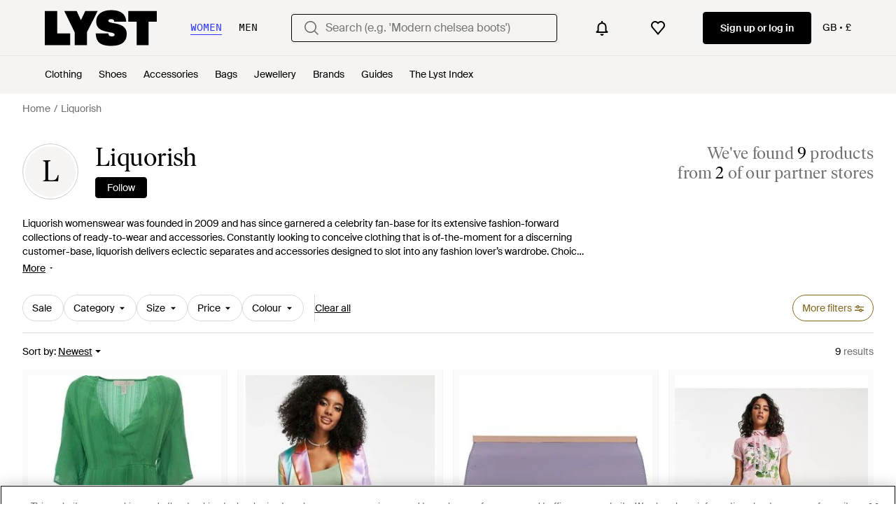

--- FILE ---
content_type: text/html; charset=utf-8
request_url: https://www.lyst.co.uk/designer/liquorish/
body_size: 93004
content:
<!DOCTYPE html>

<html lang="en" class="no-js">
    <head>
        <meta charset="utf-8">
        <meta http-equiv="X-UA-Compatible" content="IE=edge,chrome=1" />

        <meta http-equiv="x-dns-prefetch-control" content="on">

        <link rel="preconnect" href="//static.lystit.com">
        <link rel="dns-prefetch" href="//static.lystit.com">

        <link rel="preconnect" href="//cdna.lystit.com">
        <link rel="dns-prefetch" href="//cdna.lystit.com">

        <link rel="preconnect" href="//googleads.g.doubleclick.net">
        <link rel="dns-prefetch" href="//googleads.g.doubleclick.net">

        <link rel="preconnect" href="//www.googleadservices.com">
        <link rel="dns-prefetch" href="//www.googleadservices.com">

        <link rel="preconnect" href="//js-agent.newrelic.com">
        <link rel="dns-prefetch" href="//js-agent.newrelic.com">

        <link rel="preconnect" href="//www.google-analytics.com">
        <link rel="dns-prefetch" href="//www.google-analytics.com">

        <link rel="preconnect" href="//sc-static.net">
        <link rel="dns-prefetch" href="//sc-static.net">

        <meta name="viewport" content="width=device-width, initial-scale=1.0, maximum-scale=1.0, user-scalable=no">
        <meta name="clarity-site-verification" content="a378d40e-9008-4acf-87d9-abe1558a9f7a"/>
        
        
    <link rel="preload" as="image" href="https://cdna.lystit.com/300/375/tr/photos/secretsales/9e0fb5b2/liquorish-Green-Wrap-Mini-Dress.jpeg">
<link rel="preload" as="image" href="https://cdna.lystit.com/300/375/tr/photos/asos/3ef52da9/liquorish-Multi-Satin-Tailored-Double-Breast-Blazer.jpeg">


        
        <link rel="preload" href="https://static.lystit.com/static/n/fonts/IvarSoft-Regular.cbdf0bdd682f7a133fb3.woff2" as="font" type="font/woff2" crossorigin>
        <link rel="preload" href="https://static.lystit.com/static/n/fonts/SuisseIntl-Regular-WebS.7328f724fa58bdc7a3a7.woff2" as="font" type="font/woff2" crossorigin>

        <script>var dc=document.documentElement.classList;dc.remove("no-js");dc.add("js")</script>

        
            
                <link rel="alternate" hreflang="en-us" href="https://www.lyst.com/designer/liquorish/" />
            
                <link rel="alternate" hreflang="en-gb" href="https://www.lyst.co.uk/designer/liquorish/" />
            
                <link rel="alternate" hreflang="en-au" href="https://www.lyst.com/en-au/designer/liquorish/" />
            
                <link rel="alternate" hreflang="en-ca" href="https://www.lyst.com/en-ca/designer/liquorish/" />
            
                <link rel="alternate" hreflang="fr-fr" href="https://www.lyst.com/fr-fr/marque/liquorish/" />
            
                <link rel="alternate" hreflang="nl-nl" href="https://www.lyst.com/nl-nl/merk/liquorish/" />
            
                <link rel="alternate" hreflang="x-default" href="https://www.lyst.com/designer/liquorish/" />
            
        

        <title>Shop Liquorish Online | Sale &amp; New Season | Lyst UK</title>

        

        

        <link type="text/css" href="https://static.lystit.com/static/n/web/css/feeds.3678572314bcafeefcaf.css" rel="stylesheet" media="all" />

        <meta name="theme-color" content="#000000">
        

        
        
            <meta property="og:title" content="Liquorish" >
        
            <meta property="og:site_name" content="Lyst" >
        
            <meta property="og:image" content="https://cdna.lystit.com/128/128/c/lyst_photos/default-user.jpg" >
        
            <meta property="og:url" content="https://www.lyst.co.uk/designer/liquorish/" >
        
            <meta property="og:type" content="lyst-app:lyst" >
        
            <meta property="og:locale" content="en_US" >
        
            <meta property="og:description" content="Shop Liquorish at Lyst to discover a wide selection of the latest clothing, shoes, and accessories. Prices start as low as £13." >
        
            <meta name="description" content="Shop Liquorish at Lyst to discover a wide selection of the latest clothing, shoes, and accessories. Prices start as low as £13." >
        
    

        
            
        

        <meta property="fb:app_id" content="152784791451625">
        
        <meta property="al:web:should_fallback" content="false">
        
        
            <meta name="google-site-verification" content="TCqzwsH_AqATvK1RSuS_yeQOM_BUmFSkBmln2bYDvYI">
        

        <link rel="icon" href="/favicon.ico">
        
            <link rel="apple-touch-icon-precomposed" sizes="152x152" href="/apple-touch-icon-152x152.png">
            <link rel="apple-touch-icon-precomposed" sizes="120x120" href="/apple-touch-icon-120x120.png">
        


        <link rel="search" type="application/opensearchdescription+xml" href="//static.lystit.com/static/n/misc/opensearch.378670c460bd.xml" title="Lyst">

        
        
            <link rel="canonical" href="https://www.lyst.co.uk/designer/liquorish/">
        

        <script type="text/javascript">window.NREUM||(NREUM={});NREUM.info={"beacon":"bam.nr-data.net","errorBeacon":"bam.nr-data.net","licenseKey":"7db5f3f67d","applicationID":"3502633","transactionName":"b1JXYUoADUFWAEIMV1YYc0BWAhdbWA0ZFktZQBtFVxMXU1tNQAxdT0QbRUoOBVtbBhgBXUteUltdEzxCRQxQDFRdDXFQSwgEXFIRZhdXXl5ZUG4IBkUZBFMR","queueTime":2,"applicationTime":481,"agent":""};
(window.NREUM||(NREUM={})).init={privacy:{cookies_enabled:false},ajax:{deny_list:["bam-cell.nr-data.net"]},session_trace:{sampling_rate:0.0,mode:"FIXED_RATE",enabled:true,error_sampling_rate:0.0},feature_flags:["soft_nav"]};(window.NREUM||(NREUM={})).loader_config={xpid:"VgQPVFBTGwAFVFNUBAI=",licenseKey:"7db5f3f67d",applicationID:"3502633",browserID:"3502639"};;/*! For license information please see nr-loader-spa-1.308.0.min.js.LICENSE.txt */
(()=>{var e,t,r={384:(e,t,r)=>{"use strict";r.d(t,{NT:()=>a,US:()=>u,Zm:()=>o,bQ:()=>d,dV:()=>c,pV:()=>l});var n=r(6154),i=r(1863),s=r(1910);const a={beacon:"bam.nr-data.net",errorBeacon:"bam.nr-data.net"};function o(){return n.gm.NREUM||(n.gm.NREUM={}),void 0===n.gm.newrelic&&(n.gm.newrelic=n.gm.NREUM),n.gm.NREUM}function c(){let e=o();return e.o||(e.o={ST:n.gm.setTimeout,SI:n.gm.setImmediate||n.gm.setInterval,CT:n.gm.clearTimeout,XHR:n.gm.XMLHttpRequest,REQ:n.gm.Request,EV:n.gm.Event,PR:n.gm.Promise,MO:n.gm.MutationObserver,FETCH:n.gm.fetch,WS:n.gm.WebSocket},(0,s.i)(...Object.values(e.o))),e}function d(e,t){let r=o();r.initializedAgents??={},t.initializedAt={ms:(0,i.t)(),date:new Date},r.initializedAgents[e]=t}function u(e,t){o()[e]=t}function l(){return function(){let e=o();const t=e.info||{};e.info={beacon:a.beacon,errorBeacon:a.errorBeacon,...t}}(),function(){let e=o();const t=e.init||{};e.init={...t}}(),c(),function(){let e=o();const t=e.loader_config||{};e.loader_config={...t}}(),o()}},782:(e,t,r)=>{"use strict";r.d(t,{T:()=>n});const n=r(860).K7.pageViewTiming},860:(e,t,r)=>{"use strict";r.d(t,{$J:()=>u,K7:()=>c,P3:()=>d,XX:()=>i,Yy:()=>o,df:()=>s,qY:()=>n,v4:()=>a});const n="events",i="jserrors",s="browser/blobs",a="rum",o="browser/logs",c={ajax:"ajax",genericEvents:"generic_events",jserrors:i,logging:"logging",metrics:"metrics",pageAction:"page_action",pageViewEvent:"page_view_event",pageViewTiming:"page_view_timing",sessionReplay:"session_replay",sessionTrace:"session_trace",softNav:"soft_navigations",spa:"spa"},d={[c.pageViewEvent]:1,[c.pageViewTiming]:2,[c.metrics]:3,[c.jserrors]:4,[c.spa]:5,[c.ajax]:6,[c.sessionTrace]:7,[c.softNav]:8,[c.sessionReplay]:9,[c.logging]:10,[c.genericEvents]:11},u={[c.pageViewEvent]:a,[c.pageViewTiming]:n,[c.ajax]:n,[c.spa]:n,[c.softNav]:n,[c.metrics]:i,[c.jserrors]:i,[c.sessionTrace]:s,[c.sessionReplay]:s,[c.logging]:o,[c.genericEvents]:"ins"}},944:(e,t,r)=>{"use strict";r.d(t,{R:()=>i});var n=r(3241);function i(e,t){"function"==typeof console.debug&&(console.debug("New Relic Warning: https://github.com/newrelic/newrelic-browser-agent/blob/main/docs/warning-codes.md#".concat(e),t),(0,n.W)({agentIdentifier:null,drained:null,type:"data",name:"warn",feature:"warn",data:{code:e,secondary:t}}))}},993:(e,t,r)=>{"use strict";r.d(t,{A$:()=>s,ET:()=>a,TZ:()=>o,p_:()=>i});var n=r(860);const i={ERROR:"ERROR",WARN:"WARN",INFO:"INFO",DEBUG:"DEBUG",TRACE:"TRACE"},s={OFF:0,ERROR:1,WARN:2,INFO:3,DEBUG:4,TRACE:5},a="log",o=n.K7.logging},1541:(e,t,r)=>{"use strict";r.d(t,{U:()=>i,f:()=>n});const n={MFE:"MFE",BA:"BA"};function i(e,t){if(2!==t?.harvestEndpointVersion)return{};const r=t.agentRef.runtime.appMetadata.agents[0].entityGuid;return e?{"source.id":e.id,"source.name":e.name,"source.type":e.type,"parent.id":e.parent?.id||r,"parent.type":e.parent?.type||n.BA}:{"entity.guid":r,appId:t.agentRef.info.applicationID}}},1687:(e,t,r)=>{"use strict";r.d(t,{Ak:()=>d,Ze:()=>h,x3:()=>u});var n=r(3241),i=r(7836),s=r(3606),a=r(860),o=r(2646);const c={};function d(e,t){const r={staged:!1,priority:a.P3[t]||0};l(e),c[e].get(t)||c[e].set(t,r)}function u(e,t){e&&c[e]&&(c[e].get(t)&&c[e].delete(t),p(e,t,!1),c[e].size&&f(e))}function l(e){if(!e)throw new Error("agentIdentifier required");c[e]||(c[e]=new Map)}function h(e="",t="feature",r=!1){if(l(e),!e||!c[e].get(t)||r)return p(e,t);c[e].get(t).staged=!0,f(e)}function f(e){const t=Array.from(c[e]);t.every(([e,t])=>t.staged)&&(t.sort((e,t)=>e[1].priority-t[1].priority),t.forEach(([t])=>{c[e].delete(t),p(e,t)}))}function p(e,t,r=!0){const a=e?i.ee.get(e):i.ee,c=s.i.handlers;if(!a.aborted&&a.backlog&&c){if((0,n.W)({agentIdentifier:e,type:"lifecycle",name:"drain",feature:t}),r){const e=a.backlog[t],r=c[t];if(r){for(let t=0;e&&t<e.length;++t)g(e[t],r);Object.entries(r).forEach(([e,t])=>{Object.values(t||{}).forEach(t=>{t[0]?.on&&t[0]?.context()instanceof o.y&&t[0].on(e,t[1])})})}}a.isolatedBacklog||delete c[t],a.backlog[t]=null,a.emit("drain-"+t,[])}}function g(e,t){var r=e[1];Object.values(t[r]||{}).forEach(t=>{var r=e[0];if(t[0]===r){var n=t[1],i=e[3],s=e[2];n.apply(i,s)}})}},1738:(e,t,r)=>{"use strict";r.d(t,{U:()=>f,Y:()=>h});var n=r(3241),i=r(9908),s=r(1863),a=r(944),o=r(5701),c=r(3969),d=r(8362),u=r(860),l=r(4261);function h(e,t,r,s){const h=s||r;!h||h[e]&&h[e]!==d.d.prototype[e]||(h[e]=function(){(0,i.p)(c.xV,["API/"+e+"/called"],void 0,u.K7.metrics,r.ee),(0,n.W)({agentIdentifier:r.agentIdentifier,drained:!!o.B?.[r.agentIdentifier],type:"data",name:"api",feature:l.Pl+e,data:{}});try{return t.apply(this,arguments)}catch(e){(0,a.R)(23,e)}})}function f(e,t,r,n,a){const o=e.info;null===r?delete o.jsAttributes[t]:o.jsAttributes[t]=r,(a||null===r)&&(0,i.p)(l.Pl+n,[(0,s.t)(),t,r],void 0,"session",e.ee)}},1741:(e,t,r)=>{"use strict";r.d(t,{W:()=>s});var n=r(944),i=r(4261);class s{#e(e,...t){if(this[e]!==s.prototype[e])return this[e](...t);(0,n.R)(35,e)}addPageAction(e,t){return this.#e(i.hG,e,t)}register(e){return this.#e(i.eY,e)}recordCustomEvent(e,t){return this.#e(i.fF,e,t)}setPageViewName(e,t){return this.#e(i.Fw,e,t)}setCustomAttribute(e,t,r){return this.#e(i.cD,e,t,r)}noticeError(e,t){return this.#e(i.o5,e,t)}setUserId(e,t=!1){return this.#e(i.Dl,e,t)}setApplicationVersion(e){return this.#e(i.nb,e)}setErrorHandler(e){return this.#e(i.bt,e)}addRelease(e,t){return this.#e(i.k6,e,t)}log(e,t){return this.#e(i.$9,e,t)}start(){return this.#e(i.d3)}finished(e){return this.#e(i.BL,e)}recordReplay(){return this.#e(i.CH)}pauseReplay(){return this.#e(i.Tb)}addToTrace(e){return this.#e(i.U2,e)}setCurrentRouteName(e){return this.#e(i.PA,e)}interaction(e){return this.#e(i.dT,e)}wrapLogger(e,t,r){return this.#e(i.Wb,e,t,r)}measure(e,t){return this.#e(i.V1,e,t)}consent(e){return this.#e(i.Pv,e)}}},1863:(e,t,r)=>{"use strict";function n(){return Math.floor(performance.now())}r.d(t,{t:()=>n})},1910:(e,t,r)=>{"use strict";r.d(t,{i:()=>s});var n=r(944);const i=new Map;function s(...e){return e.every(e=>{if(i.has(e))return i.get(e);const t="function"==typeof e?e.toString():"",r=t.includes("[native code]"),s=t.includes("nrWrapper");return r||s||(0,n.R)(64,e?.name||t),i.set(e,r),r})}},2555:(e,t,r)=>{"use strict";r.d(t,{D:()=>o,f:()=>a});var n=r(384),i=r(8122);const s={beacon:n.NT.beacon,errorBeacon:n.NT.errorBeacon,licenseKey:void 0,applicationID:void 0,sa:void 0,queueTime:void 0,applicationTime:void 0,ttGuid:void 0,user:void 0,account:void 0,product:void 0,extra:void 0,jsAttributes:{},userAttributes:void 0,atts:void 0,transactionName:void 0,tNamePlain:void 0};function a(e){try{return!!e.licenseKey&&!!e.errorBeacon&&!!e.applicationID}catch(e){return!1}}const o=e=>(0,i.a)(e,s)},2614:(e,t,r)=>{"use strict";r.d(t,{BB:()=>a,H3:()=>n,g:()=>d,iL:()=>c,tS:()=>o,uh:()=>i,wk:()=>s});const n="NRBA",i="SESSION",s=144e5,a=18e5,o={STARTED:"session-started",PAUSE:"session-pause",RESET:"session-reset",RESUME:"session-resume",UPDATE:"session-update"},c={SAME_TAB:"same-tab",CROSS_TAB:"cross-tab"},d={OFF:0,FULL:1,ERROR:2}},2646:(e,t,r)=>{"use strict";r.d(t,{y:()=>n});class n{constructor(e){this.contextId=e}}},2843:(e,t,r)=>{"use strict";r.d(t,{G:()=>s,u:()=>i});var n=r(3878);function i(e,t=!1,r,i){(0,n.DD)("visibilitychange",function(){if(t)return void("hidden"===document.visibilityState&&e());e(document.visibilityState)},r,i)}function s(e,t,r){(0,n.sp)("pagehide",e,t,r)}},3241:(e,t,r)=>{"use strict";r.d(t,{W:()=>s});var n=r(6154);const i="newrelic";function s(e={}){try{n.gm.dispatchEvent(new CustomEvent(i,{detail:e}))}catch(e){}}},3304:(e,t,r)=>{"use strict";r.d(t,{A:()=>s});var n=r(7836);const i=()=>{const e=new WeakSet;return(t,r)=>{if("object"==typeof r&&null!==r){if(e.has(r))return;e.add(r)}return r}};function s(e){try{return JSON.stringify(e,i())??""}catch(e){try{n.ee.emit("internal-error",[e])}catch(e){}return""}}},3333:(e,t,r)=>{"use strict";r.d(t,{$v:()=>u,TZ:()=>n,Xh:()=>c,Zp:()=>i,kd:()=>d,mq:()=>o,nf:()=>a,qN:()=>s});const n=r(860).K7.genericEvents,i=["auxclick","click","copy","keydown","paste","scrollend"],s=["focus","blur"],a=4,o=1e3,c=2e3,d=["PageAction","UserAction","BrowserPerformance"],u={RESOURCES:"experimental.resources",REGISTER:"register"}},3434:(e,t,r)=>{"use strict";r.d(t,{Jt:()=>s,YM:()=>d});var n=r(7836),i=r(5607);const s="nr@original:".concat(i.W),a=50;var o=Object.prototype.hasOwnProperty,c=!1;function d(e,t){return e||(e=n.ee),r.inPlace=function(e,t,n,i,s){n||(n="");const a="-"===n.charAt(0);for(let o=0;o<t.length;o++){const c=t[o],d=e[c];l(d)||(e[c]=r(d,a?c+n:n,i,c,s))}},r.flag=s,r;function r(t,r,n,c,d){return l(t)?t:(r||(r=""),nrWrapper[s]=t,function(e,t,r){if(Object.defineProperty&&Object.keys)try{return Object.keys(e).forEach(function(r){Object.defineProperty(t,r,{get:function(){return e[r]},set:function(t){return e[r]=t,t}})}),t}catch(e){u([e],r)}for(var n in e)o.call(e,n)&&(t[n]=e[n])}(t,nrWrapper,e),nrWrapper);function nrWrapper(){var s,o,l,h;let f;try{o=this,s=[...arguments],l="function"==typeof n?n(s,o):n||{}}catch(t){u([t,"",[s,o,c],l],e)}i(r+"start",[s,o,c],l,d);const p=performance.now();let g;try{return h=t.apply(o,s),g=performance.now(),h}catch(e){throw g=performance.now(),i(r+"err",[s,o,e],l,d),f=e,f}finally{const e=g-p,t={start:p,end:g,duration:e,isLongTask:e>=a,methodName:c,thrownError:f};t.isLongTask&&i("long-task",[t,o],l,d),i(r+"end",[s,o,h],l,d)}}}function i(r,n,i,s){if(!c||t){var a=c;c=!0;try{e.emit(r,n,i,t,s)}catch(t){u([t,r,n,i],e)}c=a}}}function u(e,t){t||(t=n.ee);try{t.emit("internal-error",e)}catch(e){}}function l(e){return!(e&&"function"==typeof e&&e.apply&&!e[s])}},3606:(e,t,r)=>{"use strict";r.d(t,{i:()=>s});var n=r(9908);s.on=a;var i=s.handlers={};function s(e,t,r,s){a(s||n.d,i,e,t,r)}function a(e,t,r,i,s){s||(s="feature"),e||(e=n.d);var a=t[s]=t[s]||{};(a[r]=a[r]||[]).push([e,i])}},3738:(e,t,r)=>{"use strict";r.d(t,{He:()=>i,Kp:()=>o,Lc:()=>d,Rz:()=>u,TZ:()=>n,bD:()=>s,d3:()=>a,jx:()=>l,sl:()=>h,uP:()=>c});const n=r(860).K7.sessionTrace,i="bstResource",s="resource",a="-start",o="-end",c="fn"+a,d="fn"+o,u="pushState",l=1e3,h=3e4},3785:(e,t,r)=>{"use strict";r.d(t,{R:()=>c,b:()=>d});var n=r(9908),i=r(1863),s=r(860),a=r(3969),o=r(993);function c(e,t,r={},c=o.p_.INFO,d=!0,u,l=(0,i.t)()){(0,n.p)(a.xV,["API/logging/".concat(c.toLowerCase(),"/called")],void 0,s.K7.metrics,e),(0,n.p)(o.ET,[l,t,r,c,d,u],void 0,s.K7.logging,e)}function d(e){return"string"==typeof e&&Object.values(o.p_).some(t=>t===e.toUpperCase().trim())}},3878:(e,t,r)=>{"use strict";function n(e,t){return{capture:e,passive:!1,signal:t}}function i(e,t,r=!1,i){window.addEventListener(e,t,n(r,i))}function s(e,t,r=!1,i){document.addEventListener(e,t,n(r,i))}r.d(t,{DD:()=>s,jT:()=>n,sp:()=>i})},3962:(e,t,r)=>{"use strict";r.d(t,{AM:()=>a,O2:()=>l,OV:()=>s,Qu:()=>h,TZ:()=>c,ih:()=>f,pP:()=>o,t1:()=>u,tC:()=>i,wD:()=>d});var n=r(860);const i=["click","keydown","submit"],s="popstate",a="api",o="initialPageLoad",c=n.K7.softNav,d=5e3,u=500,l={INITIAL_PAGE_LOAD:"",ROUTE_CHANGE:1,UNSPECIFIED:2},h={INTERACTION:1,AJAX:2,CUSTOM_END:3,CUSTOM_TRACER:4},f={IP:"in progress",PF:"pending finish",FIN:"finished",CAN:"cancelled"}},3969:(e,t,r)=>{"use strict";r.d(t,{TZ:()=>n,XG:()=>o,rs:()=>i,xV:()=>a,z_:()=>s});const n=r(860).K7.metrics,i="sm",s="cm",a="storeSupportabilityMetrics",o="storeEventMetrics"},4234:(e,t,r)=>{"use strict";r.d(t,{W:()=>s});var n=r(7836),i=r(1687);class s{constructor(e,t){this.agentIdentifier=e,this.ee=n.ee.get(e),this.featureName=t,this.blocked=!1}deregisterDrain(){(0,i.x3)(this.agentIdentifier,this.featureName)}}},4261:(e,t,r)=>{"use strict";r.d(t,{$9:()=>u,BL:()=>c,CH:()=>p,Dl:()=>R,Fw:()=>w,PA:()=>v,Pl:()=>n,Pv:()=>A,Tb:()=>h,U2:()=>a,V1:()=>E,Wb:()=>T,bt:()=>y,cD:()=>b,d3:()=>x,dT:()=>d,eY:()=>g,fF:()=>f,hG:()=>s,hw:()=>i,k6:()=>o,nb:()=>m,o5:()=>l});const n="api-",i=n+"ixn-",s="addPageAction",a="addToTrace",o="addRelease",c="finished",d="interaction",u="log",l="noticeError",h="pauseReplay",f="recordCustomEvent",p="recordReplay",g="register",m="setApplicationVersion",v="setCurrentRouteName",b="setCustomAttribute",y="setErrorHandler",w="setPageViewName",R="setUserId",x="start",T="wrapLogger",E="measure",A="consent"},5205:(e,t,r)=>{"use strict";r.d(t,{j:()=>S});var n=r(384),i=r(1741);var s=r(2555),a=r(3333);const o=e=>{if(!e||"string"!=typeof e)return!1;try{document.createDocumentFragment().querySelector(e)}catch{return!1}return!0};var c=r(2614),d=r(944),u=r(8122);const l="[data-nr-mask]",h=e=>(0,u.a)(e,(()=>{const e={feature_flags:[],experimental:{allow_registered_children:!1,resources:!1},mask_selector:"*",block_selector:"[data-nr-block]",mask_input_options:{color:!1,date:!1,"datetime-local":!1,email:!1,month:!1,number:!1,range:!1,search:!1,tel:!1,text:!1,time:!1,url:!1,week:!1,textarea:!1,select:!1,password:!0}};return{ajax:{deny_list:void 0,block_internal:!0,enabled:!0,autoStart:!0},api:{get allow_registered_children(){return e.feature_flags.includes(a.$v.REGISTER)||e.experimental.allow_registered_children},set allow_registered_children(t){e.experimental.allow_registered_children=t},duplicate_registered_data:!1},browser_consent_mode:{enabled:!1},distributed_tracing:{enabled:void 0,exclude_newrelic_header:void 0,cors_use_newrelic_header:void 0,cors_use_tracecontext_headers:void 0,allowed_origins:void 0},get feature_flags(){return e.feature_flags},set feature_flags(t){e.feature_flags=t},generic_events:{enabled:!0,autoStart:!0},harvest:{interval:30},jserrors:{enabled:!0,autoStart:!0},logging:{enabled:!0,autoStart:!0},metrics:{enabled:!0,autoStart:!0},obfuscate:void 0,page_action:{enabled:!0},page_view_event:{enabled:!0,autoStart:!0},page_view_timing:{enabled:!0,autoStart:!0},performance:{capture_marks:!1,capture_measures:!1,capture_detail:!0,resources:{get enabled(){return e.feature_flags.includes(a.$v.RESOURCES)||e.experimental.resources},set enabled(t){e.experimental.resources=t},asset_types:[],first_party_domains:[],ignore_newrelic:!0}},privacy:{cookies_enabled:!0},proxy:{assets:void 0,beacon:void 0},session:{expiresMs:c.wk,inactiveMs:c.BB},session_replay:{autoStart:!0,enabled:!1,preload:!1,sampling_rate:10,error_sampling_rate:100,collect_fonts:!1,inline_images:!1,fix_stylesheets:!0,mask_all_inputs:!0,get mask_text_selector(){return e.mask_selector},set mask_text_selector(t){o(t)?e.mask_selector="".concat(t,",").concat(l):""===t||null===t?e.mask_selector=l:(0,d.R)(5,t)},get block_class(){return"nr-block"},get ignore_class(){return"nr-ignore"},get mask_text_class(){return"nr-mask"},get block_selector(){return e.block_selector},set block_selector(t){o(t)?e.block_selector+=",".concat(t):""!==t&&(0,d.R)(6,t)},get mask_input_options(){return e.mask_input_options},set mask_input_options(t){t&&"object"==typeof t?e.mask_input_options={...t,password:!0}:(0,d.R)(7,t)}},session_trace:{enabled:!0,autoStart:!0},soft_navigations:{enabled:!0,autoStart:!0},spa:{enabled:!0,autoStart:!0},ssl:void 0,user_actions:{enabled:!0,elementAttributes:["id","className","tagName","type"]}}})());var f=r(6154),p=r(9324);let g=0;const m={buildEnv:p.F3,distMethod:p.Xs,version:p.xv,originTime:f.WN},v={consented:!1},b={appMetadata:{},get consented(){return this.session?.state?.consent||v.consented},set consented(e){v.consented=e},customTransaction:void 0,denyList:void 0,disabled:!1,harvester:void 0,isolatedBacklog:!1,isRecording:!1,loaderType:void 0,maxBytes:3e4,obfuscator:void 0,onerror:void 0,ptid:void 0,releaseIds:{},session:void 0,timeKeeper:void 0,registeredEntities:[],jsAttributesMetadata:{bytes:0},get harvestCount(){return++g}},y=e=>{const t=(0,u.a)(e,b),r=Object.keys(m).reduce((e,t)=>(e[t]={value:m[t],writable:!1,configurable:!0,enumerable:!0},e),{});return Object.defineProperties(t,r)};var w=r(5701);const R=e=>{const t=e.startsWith("http");e+="/",r.p=t?e:"https://"+e};var x=r(7836),T=r(3241);const E={accountID:void 0,trustKey:void 0,agentID:void 0,licenseKey:void 0,applicationID:void 0,xpid:void 0},A=e=>(0,u.a)(e,E),_=new Set;function S(e,t={},r,a){let{init:o,info:c,loader_config:d,runtime:u={},exposed:l=!0}=t;if(!c){const e=(0,n.pV)();o=e.init,c=e.info,d=e.loader_config}e.init=h(o||{}),e.loader_config=A(d||{}),c.jsAttributes??={},f.bv&&(c.jsAttributes.isWorker=!0),e.info=(0,s.D)(c);const p=e.init,g=[c.beacon,c.errorBeacon];_.has(e.agentIdentifier)||(p.proxy.assets&&(R(p.proxy.assets),g.push(p.proxy.assets)),p.proxy.beacon&&g.push(p.proxy.beacon),e.beacons=[...g],function(e){const t=(0,n.pV)();Object.getOwnPropertyNames(i.W.prototype).forEach(r=>{const n=i.W.prototype[r];if("function"!=typeof n||"constructor"===n)return;let s=t[r];e[r]&&!1!==e.exposed&&"micro-agent"!==e.runtime?.loaderType&&(t[r]=(...t)=>{const n=e[r](...t);return s?s(...t):n})})}(e),(0,n.US)("activatedFeatures",w.B)),u.denyList=[...p.ajax.deny_list||[],...p.ajax.block_internal?g:[]],u.ptid=e.agentIdentifier,u.loaderType=r,e.runtime=y(u),_.has(e.agentIdentifier)||(e.ee=x.ee.get(e.agentIdentifier),e.exposed=l,(0,T.W)({agentIdentifier:e.agentIdentifier,drained:!!w.B?.[e.agentIdentifier],type:"lifecycle",name:"initialize",feature:void 0,data:e.config})),_.add(e.agentIdentifier)}},5270:(e,t,r)=>{"use strict";r.d(t,{Aw:()=>a,SR:()=>s,rF:()=>o});var n=r(384),i=r(7767);function s(e){return!!(0,n.dV)().o.MO&&(0,i.V)(e)&&!0===e?.session_trace.enabled}function a(e){return!0===e?.session_replay.preload&&s(e)}function o(e,t){try{if("string"==typeof t?.type){if("password"===t.type.toLowerCase())return"*".repeat(e?.length||0);if(void 0!==t?.dataset?.nrUnmask||t?.classList?.contains("nr-unmask"))return e}}catch(e){}return"string"==typeof e?e.replace(/[\S]/g,"*"):"*".repeat(e?.length||0)}},5289:(e,t,r)=>{"use strict";r.d(t,{GG:()=>a,Qr:()=>c,sB:()=>o});var n=r(3878),i=r(6389);function s(){return"undefined"==typeof document||"complete"===document.readyState}function a(e,t){if(s())return e();const r=(0,i.J)(e),a=setInterval(()=>{s()&&(clearInterval(a),r())},500);(0,n.sp)("load",r,t)}function o(e){if(s())return e();(0,n.DD)("DOMContentLoaded",e)}function c(e){if(s())return e();(0,n.sp)("popstate",e)}},5607:(e,t,r)=>{"use strict";r.d(t,{W:()=>n});const n=(0,r(9566).bz)()},5701:(e,t,r)=>{"use strict";r.d(t,{B:()=>s,t:()=>a});var n=r(3241);const i=new Set,s={};function a(e,t){const r=t.agentIdentifier;s[r]??={},e&&"object"==typeof e&&(i.has(r)||(t.ee.emit("rumresp",[e]),s[r]=e,i.add(r),(0,n.W)({agentIdentifier:r,loaded:!0,drained:!0,type:"lifecycle",name:"load",feature:void 0,data:e})))}},6154:(e,t,r)=>{"use strict";r.d(t,{OF:()=>d,RI:()=>i,WN:()=>h,bv:()=>s,eN:()=>f,gm:()=>a,lR:()=>l,m:()=>c,mw:()=>o,sb:()=>u});var n=r(1863);const i="undefined"!=typeof window&&!!window.document,s="undefined"!=typeof WorkerGlobalScope&&("undefined"!=typeof self&&self instanceof WorkerGlobalScope&&self.navigator instanceof WorkerNavigator||"undefined"!=typeof globalThis&&globalThis instanceof WorkerGlobalScope&&globalThis.navigator instanceof WorkerNavigator),a=i?window:"undefined"!=typeof WorkerGlobalScope&&("undefined"!=typeof self&&self instanceof WorkerGlobalScope&&self||"undefined"!=typeof globalThis&&globalThis instanceof WorkerGlobalScope&&globalThis),o=Boolean("hidden"===a?.document?.visibilityState),c=""+a?.location,d=/iPad|iPhone|iPod/.test(a.navigator?.userAgent),u=d&&"undefined"==typeof SharedWorker,l=(()=>{const e=a.navigator?.userAgent?.match(/Firefox[/\s](\d+\.\d+)/);return Array.isArray(e)&&e.length>=2?+e[1]:0})(),h=Date.now()-(0,n.t)(),f=()=>"undefined"!=typeof PerformanceNavigationTiming&&a?.performance?.getEntriesByType("navigation")?.[0]?.responseStart},6344:(e,t,r)=>{"use strict";r.d(t,{BB:()=>u,Qb:()=>l,TZ:()=>i,Ug:()=>a,Vh:()=>s,_s:()=>o,bc:()=>d,yP:()=>c});var n=r(2614);const i=r(860).K7.sessionReplay,s="errorDuringReplay",a=.12,o={DomContentLoaded:0,Load:1,FullSnapshot:2,IncrementalSnapshot:3,Meta:4,Custom:5},c={[n.g.ERROR]:15e3,[n.g.FULL]:3e5,[n.g.OFF]:0},d={RESET:{message:"Session was reset",sm:"Reset"},IMPORT:{message:"Recorder failed to import",sm:"Import"},TOO_MANY:{message:"429: Too Many Requests",sm:"Too-Many"},TOO_BIG:{message:"Payload was too large",sm:"Too-Big"},CROSS_TAB:{message:"Session Entity was set to OFF on another tab",sm:"Cross-Tab"},ENTITLEMENTS:{message:"Session Replay is not allowed and will not be started",sm:"Entitlement"}},u=5e3,l={API:"api",RESUME:"resume",SWITCH_TO_FULL:"switchToFull",INITIALIZE:"initialize",PRELOAD:"preload"}},6389:(e,t,r)=>{"use strict";function n(e,t=500,r={}){const n=r?.leading||!1;let i;return(...r)=>{n&&void 0===i&&(e.apply(this,r),i=setTimeout(()=>{i=clearTimeout(i)},t)),n||(clearTimeout(i),i=setTimeout(()=>{e.apply(this,r)},t))}}function i(e){let t=!1;return(...r)=>{t||(t=!0,e.apply(this,r))}}r.d(t,{J:()=>i,s:()=>n})},6630:(e,t,r)=>{"use strict";r.d(t,{T:()=>n});const n=r(860).K7.pageViewEvent},6774:(e,t,r)=>{"use strict";r.d(t,{T:()=>n});const n=r(860).K7.jserrors},7295:(e,t,r)=>{"use strict";r.d(t,{Xv:()=>a,gX:()=>i,iW:()=>s});var n=[];function i(e){if(!e||s(e))return!1;if(0===n.length)return!0;if("*"===n[0].hostname)return!1;for(var t=0;t<n.length;t++){var r=n[t];if(r.hostname.test(e.hostname)&&r.pathname.test(e.pathname))return!1}return!0}function s(e){return void 0===e.hostname}function a(e){if(n=[],e&&e.length)for(var t=0;t<e.length;t++){let r=e[t];if(!r)continue;if("*"===r)return void(n=[{hostname:"*"}]);0===r.indexOf("http://")?r=r.substring(7):0===r.indexOf("https://")&&(r=r.substring(8));const i=r.indexOf("/");let s,a;i>0?(s=r.substring(0,i),a=r.substring(i)):(s=r,a="*");let[c]=s.split(":");n.push({hostname:o(c),pathname:o(a,!0)})}}function o(e,t=!1){const r=e.replace(/[.+?^${}()|[\]\\]/g,e=>"\\"+e).replace(/\*/g,".*?");return new RegExp((t?"^":"")+r+"$")}},7485:(e,t,r)=>{"use strict";r.d(t,{D:()=>i});var n=r(6154);function i(e){if(0===(e||"").indexOf("data:"))return{protocol:"data"};try{const t=new URL(e,location.href),r={port:t.port,hostname:t.hostname,pathname:t.pathname,search:t.search,protocol:t.protocol.slice(0,t.protocol.indexOf(":")),sameOrigin:t.protocol===n.gm?.location?.protocol&&t.host===n.gm?.location?.host};return r.port&&""!==r.port||("http:"===t.protocol&&(r.port="80"),"https:"===t.protocol&&(r.port="443")),r.pathname&&""!==r.pathname?r.pathname.startsWith("/")||(r.pathname="/".concat(r.pathname)):r.pathname="/",r}catch(e){return{}}}},7699:(e,t,r)=>{"use strict";r.d(t,{It:()=>s,KC:()=>o,No:()=>i,qh:()=>a});var n=r(860);const i=16e3,s=1e6,a="SESSION_ERROR",o={[n.K7.logging]:!0,[n.K7.genericEvents]:!1,[n.K7.jserrors]:!1,[n.K7.ajax]:!1}},7767:(e,t,r)=>{"use strict";r.d(t,{V:()=>i});var n=r(6154);const i=e=>n.RI&&!0===e?.privacy.cookies_enabled},7836:(e,t,r)=>{"use strict";r.d(t,{P:()=>o,ee:()=>c});var n=r(384),i=r(8990),s=r(2646),a=r(5607);const o="nr@context:".concat(a.W),c=function e(t,r){var n={},a={},u={},l=!1;try{l=16===r.length&&d.initializedAgents?.[r]?.runtime.isolatedBacklog}catch(e){}var h={on:p,addEventListener:p,removeEventListener:function(e,t){var r=n[e];if(!r)return;for(var i=0;i<r.length;i++)r[i]===t&&r.splice(i,1)},emit:function(e,r,n,i,s){!1!==s&&(s=!0);if(c.aborted&&!i)return;t&&s&&t.emit(e,r,n);var o=f(n);g(e).forEach(e=>{e.apply(o,r)});var d=v()[a[e]];d&&d.push([h,e,r,o]);return o},get:m,listeners:g,context:f,buffer:function(e,t){const r=v();if(t=t||"feature",h.aborted)return;Object.entries(e||{}).forEach(([e,n])=>{a[n]=t,t in r||(r[t]=[])})},abort:function(){h._aborted=!0,Object.keys(h.backlog).forEach(e=>{delete h.backlog[e]})},isBuffering:function(e){return!!v()[a[e]]},debugId:r,backlog:l?{}:t&&"object"==typeof t.backlog?t.backlog:{},isolatedBacklog:l};return Object.defineProperty(h,"aborted",{get:()=>{let e=h._aborted||!1;return e||(t&&(e=t.aborted),e)}}),h;function f(e){return e&&e instanceof s.y?e:e?(0,i.I)(e,o,()=>new s.y(o)):new s.y(o)}function p(e,t){n[e]=g(e).concat(t)}function g(e){return n[e]||[]}function m(t){return u[t]=u[t]||e(h,t)}function v(){return h.backlog}}(void 0,"globalEE"),d=(0,n.Zm)();d.ee||(d.ee=c)},8122:(e,t,r)=>{"use strict";r.d(t,{a:()=>i});var n=r(944);function i(e,t){try{if(!e||"object"!=typeof e)return(0,n.R)(3);if(!t||"object"!=typeof t)return(0,n.R)(4);const r=Object.create(Object.getPrototypeOf(t),Object.getOwnPropertyDescriptors(t)),s=0===Object.keys(r).length?e:r;for(let a in s)if(void 0!==e[a])try{if(null===e[a]){r[a]=null;continue}Array.isArray(e[a])&&Array.isArray(t[a])?r[a]=Array.from(new Set([...e[a],...t[a]])):"object"==typeof e[a]&&"object"==typeof t[a]?r[a]=i(e[a],t[a]):r[a]=e[a]}catch(e){r[a]||(0,n.R)(1,e)}return r}catch(e){(0,n.R)(2,e)}}},8139:(e,t,r)=>{"use strict";r.d(t,{u:()=>h});var n=r(7836),i=r(3434),s=r(8990),a=r(6154);const o={},c=a.gm.XMLHttpRequest,d="addEventListener",u="removeEventListener",l="nr@wrapped:".concat(n.P);function h(e){var t=function(e){return(e||n.ee).get("events")}(e);if(o[t.debugId]++)return t;o[t.debugId]=1;var r=(0,i.YM)(t,!0);function h(e){r.inPlace(e,[d,u],"-",p)}function p(e,t){return e[1]}return"getPrototypeOf"in Object&&(a.RI&&f(document,h),c&&f(c.prototype,h),f(a.gm,h)),t.on(d+"-start",function(e,t){var n=e[1];if(null!==n&&("function"==typeof n||"object"==typeof n)&&"newrelic"!==e[0]){var i=(0,s.I)(n,l,function(){var e={object:function(){if("function"!=typeof n.handleEvent)return;return n.handleEvent.apply(n,arguments)},function:n}[typeof n];return e?r(e,"fn-",null,e.name||"anonymous"):n});this.wrapped=e[1]=i}}),t.on(u+"-start",function(e){e[1]=this.wrapped||e[1]}),t}function f(e,t,...r){let n=e;for(;"object"==typeof n&&!Object.prototype.hasOwnProperty.call(n,d);)n=Object.getPrototypeOf(n);n&&t(n,...r)}},8362:(e,t,r)=>{"use strict";r.d(t,{d:()=>s});var n=r(9566),i=r(1741);class s extends i.W{agentIdentifier=(0,n.LA)(16)}},8374:(e,t,r)=>{r.nc=(()=>{try{return document?.currentScript?.nonce}catch(e){}return""})()},8990:(e,t,r)=>{"use strict";r.d(t,{I:()=>i});var n=Object.prototype.hasOwnProperty;function i(e,t,r){if(n.call(e,t))return e[t];var i=r();if(Object.defineProperty&&Object.keys)try{return Object.defineProperty(e,t,{value:i,writable:!0,enumerable:!1}),i}catch(e){}return e[t]=i,i}},9119:(e,t,r)=>{"use strict";r.d(t,{L:()=>s});var n=/([^?#]*)[^#]*(#[^?]*|$).*/,i=/([^?#]*)().*/;function s(e,t){return e?e.replace(t?n:i,"$1$2"):e}},9300:(e,t,r)=>{"use strict";r.d(t,{T:()=>n});const n=r(860).K7.ajax},9324:(e,t,r)=>{"use strict";r.d(t,{AJ:()=>a,F3:()=>i,Xs:()=>s,Yq:()=>o,xv:()=>n});const n="1.308.0",i="PROD",s="CDN",a="@newrelic/rrweb",o="1.0.1"},9566:(e,t,r)=>{"use strict";r.d(t,{LA:()=>o,ZF:()=>c,bz:()=>a,el:()=>d});var n=r(6154);const i="xxxxxxxx-xxxx-4xxx-yxxx-xxxxxxxxxxxx";function s(e,t){return e?15&e[t]:16*Math.random()|0}function a(){const e=n.gm?.crypto||n.gm?.msCrypto;let t,r=0;return e&&e.getRandomValues&&(t=e.getRandomValues(new Uint8Array(30))),i.split("").map(e=>"x"===e?s(t,r++).toString(16):"y"===e?(3&s()|8).toString(16):e).join("")}function o(e){const t=n.gm?.crypto||n.gm?.msCrypto;let r,i=0;t&&t.getRandomValues&&(r=t.getRandomValues(new Uint8Array(e)));const a=[];for(var o=0;o<e;o++)a.push(s(r,i++).toString(16));return a.join("")}function c(){return o(16)}function d(){return o(32)}},9908:(e,t,r)=>{"use strict";r.d(t,{d:()=>n,p:()=>i});var n=r(7836).ee.get("handle");function i(e,t,r,i,s){s?(s.buffer([e],i),s.emit(e,t,r)):(n.buffer([e],i),n.emit(e,t,r))}}},n={};function i(e){var t=n[e];if(void 0!==t)return t.exports;var s=n[e]={exports:{}};return r[e](s,s.exports,i),s.exports}i.m=r,i.d=(e,t)=>{for(var r in t)i.o(t,r)&&!i.o(e,r)&&Object.defineProperty(e,r,{enumerable:!0,get:t[r]})},i.f={},i.e=e=>Promise.all(Object.keys(i.f).reduce((t,r)=>(i.f[r](e,t),t),[])),i.u=e=>({212:"nr-spa-compressor",249:"nr-spa-recorder",478:"nr-spa"}[e]+"-1.308.0.min.js"),i.o=(e,t)=>Object.prototype.hasOwnProperty.call(e,t),e={},t="NRBA-1.308.0.PROD:",i.l=(r,n,s,a)=>{if(e[r])e[r].push(n);else{var o,c;if(void 0!==s)for(var d=document.getElementsByTagName("script"),u=0;u<d.length;u++){var l=d[u];if(l.getAttribute("src")==r||l.getAttribute("data-webpack")==t+s){o=l;break}}if(!o){c=!0;var h={478:"sha512-RSfSVnmHk59T/uIPbdSE0LPeqcEdF4/+XhfJdBuccH5rYMOEZDhFdtnh6X6nJk7hGpzHd9Ujhsy7lZEz/ORYCQ==",249:"sha512-ehJXhmntm85NSqW4MkhfQqmeKFulra3klDyY0OPDUE+sQ3GokHlPh1pmAzuNy//3j4ac6lzIbmXLvGQBMYmrkg==",212:"sha512-B9h4CR46ndKRgMBcK+j67uSR2RCnJfGefU+A7FrgR/k42ovXy5x/MAVFiSvFxuVeEk/pNLgvYGMp1cBSK/G6Fg=="};(o=document.createElement("script")).charset="utf-8",i.nc&&o.setAttribute("nonce",i.nc),o.setAttribute("data-webpack",t+s),o.src=r,0!==o.src.indexOf(window.location.origin+"/")&&(o.crossOrigin="anonymous"),h[a]&&(o.integrity=h[a])}e[r]=[n];var f=(t,n)=>{o.onerror=o.onload=null,clearTimeout(p);var i=e[r];if(delete e[r],o.parentNode&&o.parentNode.removeChild(o),i&&i.forEach(e=>e(n)),t)return t(n)},p=setTimeout(f.bind(null,void 0,{type:"timeout",target:o}),12e4);o.onerror=f.bind(null,o.onerror),o.onload=f.bind(null,o.onload),c&&document.head.appendChild(o)}},i.r=e=>{"undefined"!=typeof Symbol&&Symbol.toStringTag&&Object.defineProperty(e,Symbol.toStringTag,{value:"Module"}),Object.defineProperty(e,"__esModule",{value:!0})},i.p="https://js-agent.newrelic.com/",(()=>{var e={38:0,788:0};i.f.j=(t,r)=>{var n=i.o(e,t)?e[t]:void 0;if(0!==n)if(n)r.push(n[2]);else{var s=new Promise((r,i)=>n=e[t]=[r,i]);r.push(n[2]=s);var a=i.p+i.u(t),o=new Error;i.l(a,r=>{if(i.o(e,t)&&(0!==(n=e[t])&&(e[t]=void 0),n)){var s=r&&("load"===r.type?"missing":r.type),a=r&&r.target&&r.target.src;o.message="Loading chunk "+t+" failed: ("+s+": "+a+")",o.name="ChunkLoadError",o.type=s,o.request=a,n[1](o)}},"chunk-"+t,t)}};var t=(t,r)=>{var n,s,[a,o,c]=r,d=0;if(a.some(t=>0!==e[t])){for(n in o)i.o(o,n)&&(i.m[n]=o[n]);if(c)c(i)}for(t&&t(r);d<a.length;d++)s=a[d],i.o(e,s)&&e[s]&&e[s][0](),e[s]=0},r=self["webpackChunk:NRBA-1.308.0.PROD"]=self["webpackChunk:NRBA-1.308.0.PROD"]||[];r.forEach(t.bind(null,0)),r.push=t.bind(null,r.push.bind(r))})(),(()=>{"use strict";i(8374);var e=i(8362),t=i(860);const r=Object.values(t.K7);var n=i(5205);var s=i(9908),a=i(1863),o=i(4261),c=i(1738);var d=i(1687),u=i(4234),l=i(5289),h=i(6154),f=i(944),p=i(5270),g=i(7767),m=i(6389),v=i(7699);class b extends u.W{constructor(e,t){super(e.agentIdentifier,t),this.agentRef=e,this.abortHandler=void 0,this.featAggregate=void 0,this.loadedSuccessfully=void 0,this.onAggregateImported=new Promise(e=>{this.loadedSuccessfully=e}),this.deferred=Promise.resolve(),!1===e.init[this.featureName].autoStart?this.deferred=new Promise((t,r)=>{this.ee.on("manual-start-all",(0,m.J)(()=>{(0,d.Ak)(e.agentIdentifier,this.featureName),t()}))}):(0,d.Ak)(e.agentIdentifier,t)}importAggregator(e,t,r={}){if(this.featAggregate)return;const n=async()=>{let n;await this.deferred;try{if((0,g.V)(e.init)){const{setupAgentSession:t}=await i.e(478).then(i.bind(i,8766));n=t(e)}}catch(e){(0,f.R)(20,e),this.ee.emit("internal-error",[e]),(0,s.p)(v.qh,[e],void 0,this.featureName,this.ee)}try{if(!this.#t(this.featureName,n,e.init))return(0,d.Ze)(this.agentIdentifier,this.featureName),void this.loadedSuccessfully(!1);const{Aggregate:i}=await t();this.featAggregate=new i(e,r),e.runtime.harvester.initializedAggregates.push(this.featAggregate),this.loadedSuccessfully(!0)}catch(e){(0,f.R)(34,e),this.abortHandler?.(),(0,d.Ze)(this.agentIdentifier,this.featureName,!0),this.loadedSuccessfully(!1),this.ee&&this.ee.abort()}};h.RI?(0,l.GG)(()=>n(),!0):n()}#t(e,r,n){if(this.blocked)return!1;switch(e){case t.K7.sessionReplay:return(0,p.SR)(n)&&!!r;case t.K7.sessionTrace:return!!r;default:return!0}}}var y=i(6630),w=i(2614),R=i(3241);class x extends b{static featureName=y.T;constructor(e){var t;super(e,y.T),this.setupInspectionEvents(e.agentIdentifier),t=e,(0,c.Y)(o.Fw,function(e,r){"string"==typeof e&&("/"!==e.charAt(0)&&(e="/"+e),t.runtime.customTransaction=(r||"http://custom.transaction")+e,(0,s.p)(o.Pl+o.Fw,[(0,a.t)()],void 0,void 0,t.ee))},t),this.importAggregator(e,()=>i.e(478).then(i.bind(i,2467)))}setupInspectionEvents(e){const t=(t,r)=>{t&&(0,R.W)({agentIdentifier:e,timeStamp:t.timeStamp,loaded:"complete"===t.target.readyState,type:"window",name:r,data:t.target.location+""})};(0,l.sB)(e=>{t(e,"DOMContentLoaded")}),(0,l.GG)(e=>{t(e,"load")}),(0,l.Qr)(e=>{t(e,"navigate")}),this.ee.on(w.tS.UPDATE,(t,r)=>{(0,R.W)({agentIdentifier:e,type:"lifecycle",name:"session",data:r})})}}var T=i(384);class E extends e.d{constructor(e){var t;(super(),h.gm)?(this.features={},(0,T.bQ)(this.agentIdentifier,this),this.desiredFeatures=new Set(e.features||[]),this.desiredFeatures.add(x),(0,n.j)(this,e,e.loaderType||"agent"),t=this,(0,c.Y)(o.cD,function(e,r,n=!1){if("string"==typeof e){if(["string","number","boolean"].includes(typeof r)||null===r)return(0,c.U)(t,e,r,o.cD,n);(0,f.R)(40,typeof r)}else(0,f.R)(39,typeof e)},t),function(e){(0,c.Y)(o.Dl,function(t,r=!1){if("string"!=typeof t&&null!==t)return void(0,f.R)(41,typeof t);const n=e.info.jsAttributes["enduser.id"];r&&null!=n&&n!==t?(0,s.p)(o.Pl+"setUserIdAndResetSession",[t],void 0,"session",e.ee):(0,c.U)(e,"enduser.id",t,o.Dl,!0)},e)}(this),function(e){(0,c.Y)(o.nb,function(t){if("string"==typeof t||null===t)return(0,c.U)(e,"application.version",t,o.nb,!1);(0,f.R)(42,typeof t)},e)}(this),function(e){(0,c.Y)(o.d3,function(){e.ee.emit("manual-start-all")},e)}(this),function(e){(0,c.Y)(o.Pv,function(t=!0){if("boolean"==typeof t){if((0,s.p)(o.Pl+o.Pv,[t],void 0,"session",e.ee),e.runtime.consented=t,t){const t=e.features.page_view_event;t.onAggregateImported.then(e=>{const r=t.featAggregate;e&&!r.sentRum&&r.sendRum()})}}else(0,f.R)(65,typeof t)},e)}(this),this.run()):(0,f.R)(21)}get config(){return{info:this.info,init:this.init,loader_config:this.loader_config,runtime:this.runtime}}get api(){return this}run(){try{const e=function(e){const t={};return r.forEach(r=>{t[r]=!!e[r]?.enabled}),t}(this.init),n=[...this.desiredFeatures];n.sort((e,r)=>t.P3[e.featureName]-t.P3[r.featureName]),n.forEach(r=>{if(!e[r.featureName]&&r.featureName!==t.K7.pageViewEvent)return;if(r.featureName===t.K7.spa)return void(0,f.R)(67);const n=function(e){switch(e){case t.K7.ajax:return[t.K7.jserrors];case t.K7.sessionTrace:return[t.K7.ajax,t.K7.pageViewEvent];case t.K7.sessionReplay:return[t.K7.sessionTrace];case t.K7.pageViewTiming:return[t.K7.pageViewEvent];default:return[]}}(r.featureName).filter(e=>!(e in this.features));n.length>0&&(0,f.R)(36,{targetFeature:r.featureName,missingDependencies:n}),this.features[r.featureName]=new r(this)})}catch(e){(0,f.R)(22,e);for(const e in this.features)this.features[e].abortHandler?.();const t=(0,T.Zm)();delete t.initializedAgents[this.agentIdentifier]?.features,delete this.sharedAggregator;return t.ee.get(this.agentIdentifier).abort(),!1}}}var A=i(2843),_=i(782);class S extends b{static featureName=_.T;constructor(e){super(e,_.T),h.RI&&((0,A.u)(()=>(0,s.p)("docHidden",[(0,a.t)()],void 0,_.T,this.ee),!0),(0,A.G)(()=>(0,s.p)("winPagehide",[(0,a.t)()],void 0,_.T,this.ee)),this.importAggregator(e,()=>i.e(478).then(i.bind(i,9917))))}}var O=i(3969);class I extends b{static featureName=O.TZ;constructor(e){super(e,O.TZ),h.RI&&document.addEventListener("securitypolicyviolation",e=>{(0,s.p)(O.xV,["Generic/CSPViolation/Detected"],void 0,this.featureName,this.ee)}),this.importAggregator(e,()=>i.e(478).then(i.bind(i,6555)))}}var N=i(6774),P=i(3878),k=i(3304);class D{constructor(e,t,r,n,i){this.name="UncaughtError",this.message="string"==typeof e?e:(0,k.A)(e),this.sourceURL=t,this.line=r,this.column=n,this.__newrelic=i}}function C(e){return M(e)?e:new D(void 0!==e?.message?e.message:e,e?.filename||e?.sourceURL,e?.lineno||e?.line,e?.colno||e?.col,e?.__newrelic,e?.cause)}function j(e){const t="Unhandled Promise Rejection: ";if(!e?.reason)return;if(M(e.reason)){try{e.reason.message.startsWith(t)||(e.reason.message=t+e.reason.message)}catch(e){}return C(e.reason)}const r=C(e.reason);return(r.message||"").startsWith(t)||(r.message=t+r.message),r}function L(e){if(e.error instanceof SyntaxError&&!/:\d+$/.test(e.error.stack?.trim())){const t=new D(e.message,e.filename,e.lineno,e.colno,e.error.__newrelic,e.cause);return t.name=SyntaxError.name,t}return M(e.error)?e.error:C(e)}function M(e){return e instanceof Error&&!!e.stack}function H(e,r,n,i,o=(0,a.t)()){"string"==typeof e&&(e=new Error(e)),(0,s.p)("err",[e,o,!1,r,n.runtime.isRecording,void 0,i],void 0,t.K7.jserrors,n.ee),(0,s.p)("uaErr",[],void 0,t.K7.genericEvents,n.ee)}var B=i(1541),K=i(993),W=i(3785);function U(e,{customAttributes:t={},level:r=K.p_.INFO}={},n,i,s=(0,a.t)()){(0,W.R)(n.ee,e,t,r,!1,i,s)}function F(e,r,n,i,c=(0,a.t)()){(0,s.p)(o.Pl+o.hG,[c,e,r,i],void 0,t.K7.genericEvents,n.ee)}function V(e,r,n,i,c=(0,a.t)()){const{start:d,end:u,customAttributes:l}=r||{},h={customAttributes:l||{}};if("object"!=typeof h.customAttributes||"string"!=typeof e||0===e.length)return void(0,f.R)(57);const p=(e,t)=>null==e?t:"number"==typeof e?e:e instanceof PerformanceMark?e.startTime:Number.NaN;if(h.start=p(d,0),h.end=p(u,c),Number.isNaN(h.start)||Number.isNaN(h.end))(0,f.R)(57);else{if(h.duration=h.end-h.start,!(h.duration<0))return(0,s.p)(o.Pl+o.V1,[h,e,i],void 0,t.K7.genericEvents,n.ee),h;(0,f.R)(58)}}function G(e,r={},n,i,c=(0,a.t)()){(0,s.p)(o.Pl+o.fF,[c,e,r,i],void 0,t.K7.genericEvents,n.ee)}function z(e){(0,c.Y)(o.eY,function(t){return Y(e,t)},e)}function Y(e,r,n){(0,f.R)(54,"newrelic.register"),r||={},r.type=B.f.MFE,r.licenseKey||=e.info.licenseKey,r.blocked=!1,r.parent=n||{},Array.isArray(r.tags)||(r.tags=[]);const i={};r.tags.forEach(e=>{"name"!==e&&"id"!==e&&(i["source.".concat(e)]=!0)}),r.isolated??=!0;let o=()=>{};const c=e.runtime.registeredEntities;if(!r.isolated){const e=c.find(({metadata:{target:{id:e}}})=>e===r.id&&!r.isolated);if(e)return e}const d=e=>{r.blocked=!0,o=e};function u(e){return"string"==typeof e&&!!e.trim()&&e.trim().length<501||"number"==typeof e}e.init.api.allow_registered_children||d((0,m.J)(()=>(0,f.R)(55))),u(r.id)&&u(r.name)||d((0,m.J)(()=>(0,f.R)(48,r)));const l={addPageAction:(t,n={})=>g(F,[t,{...i,...n},e],r),deregister:()=>{d((0,m.J)(()=>(0,f.R)(68)))},log:(t,n={})=>g(U,[t,{...n,customAttributes:{...i,...n.customAttributes||{}}},e],r),measure:(t,n={})=>g(V,[t,{...n,customAttributes:{...i,...n.customAttributes||{}}},e],r),noticeError:(t,n={})=>g(H,[t,{...i,...n},e],r),register:(t={})=>g(Y,[e,t],l.metadata.target),recordCustomEvent:(t,n={})=>g(G,[t,{...i,...n},e],r),setApplicationVersion:e=>p("application.version",e),setCustomAttribute:(e,t)=>p(e,t),setUserId:e=>p("enduser.id",e),metadata:{customAttributes:i,target:r}},h=()=>(r.blocked&&o(),r.blocked);h()||c.push(l);const p=(e,t)=>{h()||(i[e]=t)},g=(r,n,i)=>{if(h())return;const o=(0,a.t)();(0,s.p)(O.xV,["API/register/".concat(r.name,"/called")],void 0,t.K7.metrics,e.ee);try{if(e.init.api.duplicate_registered_data&&"register"!==r.name){let e=n;if(n[1]instanceof Object){const t={"child.id":i.id,"child.type":i.type};e="customAttributes"in n[1]?[n[0],{...n[1],customAttributes:{...n[1].customAttributes,...t}},...n.slice(2)]:[n[0],{...n[1],...t},...n.slice(2)]}r(...e,void 0,o)}return r(...n,i,o)}catch(e){(0,f.R)(50,e)}};return l}class Z extends b{static featureName=N.T;constructor(e){var t;super(e,N.T),t=e,(0,c.Y)(o.o5,(e,r)=>H(e,r,t),t),function(e){(0,c.Y)(o.bt,function(t){e.runtime.onerror=t},e)}(e),function(e){let t=0;(0,c.Y)(o.k6,function(e,r){++t>10||(this.runtime.releaseIds[e.slice(-200)]=(""+r).slice(-200))},e)}(e),z(e);try{this.removeOnAbort=new AbortController}catch(e){}this.ee.on("internal-error",(t,r)=>{this.abortHandler&&(0,s.p)("ierr",[C(t),(0,a.t)(),!0,{},e.runtime.isRecording,r],void 0,this.featureName,this.ee)}),h.gm.addEventListener("unhandledrejection",t=>{this.abortHandler&&(0,s.p)("err",[j(t),(0,a.t)(),!1,{unhandledPromiseRejection:1},e.runtime.isRecording],void 0,this.featureName,this.ee)},(0,P.jT)(!1,this.removeOnAbort?.signal)),h.gm.addEventListener("error",t=>{this.abortHandler&&(0,s.p)("err",[L(t),(0,a.t)(),!1,{},e.runtime.isRecording],void 0,this.featureName,this.ee)},(0,P.jT)(!1,this.removeOnAbort?.signal)),this.abortHandler=this.#r,this.importAggregator(e,()=>i.e(478).then(i.bind(i,2176)))}#r(){this.removeOnAbort?.abort(),this.abortHandler=void 0}}var q=i(8990);let X=1;function J(e){const t=typeof e;return!e||"object"!==t&&"function"!==t?-1:e===h.gm?0:(0,q.I)(e,"nr@id",function(){return X++})}function Q(e){if("string"==typeof e&&e.length)return e.length;if("object"==typeof e){if("undefined"!=typeof ArrayBuffer&&e instanceof ArrayBuffer&&e.byteLength)return e.byteLength;if("undefined"!=typeof Blob&&e instanceof Blob&&e.size)return e.size;if(!("undefined"!=typeof FormData&&e instanceof FormData))try{return(0,k.A)(e).length}catch(e){return}}}var ee=i(8139),te=i(7836),re=i(3434);const ne={},ie=["open","send"];function se(e){var t=e||te.ee;const r=function(e){return(e||te.ee).get("xhr")}(t);if(void 0===h.gm.XMLHttpRequest)return r;if(ne[r.debugId]++)return r;ne[r.debugId]=1,(0,ee.u)(t);var n=(0,re.YM)(r),i=h.gm.XMLHttpRequest,s=h.gm.MutationObserver,a=h.gm.Promise,o=h.gm.setInterval,c="readystatechange",d=["onload","onerror","onabort","onloadstart","onloadend","onprogress","ontimeout"],u=[],l=h.gm.XMLHttpRequest=function(e){const t=new i(e),s=r.context(t);try{r.emit("new-xhr",[t],s),t.addEventListener(c,(a=s,function(){var e=this;e.readyState>3&&!a.resolved&&(a.resolved=!0,r.emit("xhr-resolved",[],e)),n.inPlace(e,d,"fn-",y)}),(0,P.jT)(!1))}catch(e){(0,f.R)(15,e);try{r.emit("internal-error",[e])}catch(e){}}var a;return t};function p(e,t){n.inPlace(t,["onreadystatechange"],"fn-",y)}if(function(e,t){for(var r in e)t[r]=e[r]}(i,l),l.prototype=i.prototype,n.inPlace(l.prototype,ie,"-xhr-",y),r.on("send-xhr-start",function(e,t){p(e,t),function(e){u.push(e),s&&(g?g.then(b):o?o(b):(m=-m,v.data=m))}(t)}),r.on("open-xhr-start",p),s){var g=a&&a.resolve();if(!o&&!a){var m=1,v=document.createTextNode(m);new s(b).observe(v,{characterData:!0})}}else t.on("fn-end",function(e){e[0]&&e[0].type===c||b()});function b(){for(var e=0;e<u.length;e++)p(0,u[e]);u.length&&(u=[])}function y(e,t){return t}return r}var ae="fetch-",oe=ae+"body-",ce=["arrayBuffer","blob","json","text","formData"],de=h.gm.Request,ue=h.gm.Response,le="prototype";const he={};function fe(e){const t=function(e){return(e||te.ee).get("fetch")}(e);if(!(de&&ue&&h.gm.fetch))return t;if(he[t.debugId]++)return t;function r(e,r,n){var i=e[r];"function"==typeof i&&(e[r]=function(){var e,r=[...arguments],s={};t.emit(n+"before-start",[r],s),s[te.P]&&s[te.P].dt&&(e=s[te.P].dt);var a=i.apply(this,r);return t.emit(n+"start",[r,e],a),a.then(function(e){return t.emit(n+"end",[null,e],a),e},function(e){throw t.emit(n+"end",[e],a),e})})}return he[t.debugId]=1,ce.forEach(e=>{r(de[le],e,oe),r(ue[le],e,oe)}),r(h.gm,"fetch",ae),t.on(ae+"end",function(e,r){var n=this;if(r){var i=r.headers.get("content-length");null!==i&&(n.rxSize=i),t.emit(ae+"done",[null,r],n)}else t.emit(ae+"done",[e],n)}),t}var pe=i(7485),ge=i(9566);class me{constructor(e){this.agentRef=e}generateTracePayload(e){const t=this.agentRef.loader_config;if(!this.shouldGenerateTrace(e)||!t)return null;var r=(t.accountID||"").toString()||null,n=(t.agentID||"").toString()||null,i=(t.trustKey||"").toString()||null;if(!r||!n)return null;var s=(0,ge.ZF)(),a=(0,ge.el)(),o=Date.now(),c={spanId:s,traceId:a,timestamp:o};return(e.sameOrigin||this.isAllowedOrigin(e)&&this.useTraceContextHeadersForCors())&&(c.traceContextParentHeader=this.generateTraceContextParentHeader(s,a),c.traceContextStateHeader=this.generateTraceContextStateHeader(s,o,r,n,i)),(e.sameOrigin&&!this.excludeNewrelicHeader()||!e.sameOrigin&&this.isAllowedOrigin(e)&&this.useNewrelicHeaderForCors())&&(c.newrelicHeader=this.generateTraceHeader(s,a,o,r,n,i)),c}generateTraceContextParentHeader(e,t){return"00-"+t+"-"+e+"-01"}generateTraceContextStateHeader(e,t,r,n,i){return i+"@nr=0-1-"+r+"-"+n+"-"+e+"----"+t}generateTraceHeader(e,t,r,n,i,s){if(!("function"==typeof h.gm?.btoa))return null;var a={v:[0,1],d:{ty:"Browser",ac:n,ap:i,id:e,tr:t,ti:r}};return s&&n!==s&&(a.d.tk=s),btoa((0,k.A)(a))}shouldGenerateTrace(e){return this.agentRef.init?.distributed_tracing?.enabled&&this.isAllowedOrigin(e)}isAllowedOrigin(e){var t=!1;const r=this.agentRef.init?.distributed_tracing;if(e.sameOrigin)t=!0;else if(r?.allowed_origins instanceof Array)for(var n=0;n<r.allowed_origins.length;n++){var i=(0,pe.D)(r.allowed_origins[n]);if(e.hostname===i.hostname&&e.protocol===i.protocol&&e.port===i.port){t=!0;break}}return t}excludeNewrelicHeader(){var e=this.agentRef.init?.distributed_tracing;return!!e&&!!e.exclude_newrelic_header}useNewrelicHeaderForCors(){var e=this.agentRef.init?.distributed_tracing;return!!e&&!1!==e.cors_use_newrelic_header}useTraceContextHeadersForCors(){var e=this.agentRef.init?.distributed_tracing;return!!e&&!!e.cors_use_tracecontext_headers}}var ve=i(9300),be=i(7295);function ye(e){return"string"==typeof e?e:e instanceof(0,T.dV)().o.REQ?e.url:h.gm?.URL&&e instanceof URL?e.href:void 0}var we=["load","error","abort","timeout"],Re=we.length,xe=(0,T.dV)().o.REQ,Te=(0,T.dV)().o.XHR;const Ee="X-NewRelic-App-Data";class Ae extends b{static featureName=ve.T;constructor(e){super(e,ve.T),this.dt=new me(e),this.handler=(e,t,r,n)=>(0,s.p)(e,t,r,n,this.ee);try{const e={xmlhttprequest:"xhr",fetch:"fetch",beacon:"beacon"};h.gm?.performance?.getEntriesByType("resource").forEach(r=>{if(r.initiatorType in e&&0!==r.responseStatus){const n={status:r.responseStatus},i={rxSize:r.transferSize,duration:Math.floor(r.duration),cbTime:0};_e(n,r.name),this.handler("xhr",[n,i,r.startTime,r.responseEnd,e[r.initiatorType]],void 0,t.K7.ajax)}})}catch(e){}fe(this.ee),se(this.ee),function(e,r,n,i){function o(e){var t=this;t.totalCbs=0,t.called=0,t.cbTime=0,t.end=T,t.ended=!1,t.xhrGuids={},t.lastSize=null,t.loadCaptureCalled=!1,t.params=this.params||{},t.metrics=this.metrics||{},t.latestLongtaskEnd=0,e.addEventListener("load",function(r){E(t,e)},(0,P.jT)(!1)),h.lR||e.addEventListener("progress",function(e){t.lastSize=e.loaded},(0,P.jT)(!1))}function c(e){this.params={method:e[0]},_e(this,e[1]),this.metrics={}}function d(t,r){e.loader_config.xpid&&this.sameOrigin&&r.setRequestHeader("X-NewRelic-ID",e.loader_config.xpid);var n=i.generateTracePayload(this.parsedOrigin);if(n){var s=!1;n.newrelicHeader&&(r.setRequestHeader("newrelic",n.newrelicHeader),s=!0),n.traceContextParentHeader&&(r.setRequestHeader("traceparent",n.traceContextParentHeader),n.traceContextStateHeader&&r.setRequestHeader("tracestate",n.traceContextStateHeader),s=!0),s&&(this.dt=n)}}function u(e,t){var n=this.metrics,i=e[0],s=this;if(n&&i){var o=Q(i);o&&(n.txSize=o)}this.startTime=(0,a.t)(),this.body=i,this.listener=function(e){try{"abort"!==e.type||s.loadCaptureCalled||(s.params.aborted=!0),("load"!==e.type||s.called===s.totalCbs&&(s.onloadCalled||"function"!=typeof t.onload)&&"function"==typeof s.end)&&s.end(t)}catch(e){try{r.emit("internal-error",[e])}catch(e){}}};for(var c=0;c<Re;c++)t.addEventListener(we[c],this.listener,(0,P.jT)(!1))}function l(e,t,r){this.cbTime+=e,t?this.onloadCalled=!0:this.called+=1,this.called!==this.totalCbs||!this.onloadCalled&&"function"==typeof r.onload||"function"!=typeof this.end||this.end(r)}function f(e,t){var r=""+J(e)+!!t;this.xhrGuids&&!this.xhrGuids[r]&&(this.xhrGuids[r]=!0,this.totalCbs+=1)}function p(e,t){var r=""+J(e)+!!t;this.xhrGuids&&this.xhrGuids[r]&&(delete this.xhrGuids[r],this.totalCbs-=1)}function g(){this.endTime=(0,a.t)()}function m(e,t){t instanceof Te&&"load"===e[0]&&r.emit("xhr-load-added",[e[1],e[2]],t)}function v(e,t){t instanceof Te&&"load"===e[0]&&r.emit("xhr-load-removed",[e[1],e[2]],t)}function b(e,t,r){t instanceof Te&&("onload"===r&&(this.onload=!0),("load"===(e[0]&&e[0].type)||this.onload)&&(this.xhrCbStart=(0,a.t)()))}function y(e,t){this.xhrCbStart&&r.emit("xhr-cb-time",[(0,a.t)()-this.xhrCbStart,this.onload,t],t)}function w(e){var t,r=e[1]||{};if("string"==typeof e[0]?0===(t=e[0]).length&&h.RI&&(t=""+h.gm.location.href):e[0]&&e[0].url?t=e[0].url:h.gm?.URL&&e[0]&&e[0]instanceof URL?t=e[0].href:"function"==typeof e[0].toString&&(t=e[0].toString()),"string"==typeof t&&0!==t.length){t&&(this.parsedOrigin=(0,pe.D)(t),this.sameOrigin=this.parsedOrigin.sameOrigin);var n=i.generateTracePayload(this.parsedOrigin);if(n&&(n.newrelicHeader||n.traceContextParentHeader))if(e[0]&&e[0].headers)o(e[0].headers,n)&&(this.dt=n);else{var s={};for(var a in r)s[a]=r[a];s.headers=new Headers(r.headers||{}),o(s.headers,n)&&(this.dt=n),e.length>1?e[1]=s:e.push(s)}}function o(e,t){var r=!1;return t.newrelicHeader&&(e.set("newrelic",t.newrelicHeader),r=!0),t.traceContextParentHeader&&(e.set("traceparent",t.traceContextParentHeader),t.traceContextStateHeader&&e.set("tracestate",t.traceContextStateHeader),r=!0),r}}function R(e,t){this.params={},this.metrics={},this.startTime=(0,a.t)(),this.dt=t,e.length>=1&&(this.target=e[0]),e.length>=2&&(this.opts=e[1]);var r=this.opts||{},n=this.target;_e(this,ye(n));var i=(""+(n&&n instanceof xe&&n.method||r.method||"GET")).toUpperCase();this.params.method=i,this.body=r.body,this.txSize=Q(r.body)||0}function x(e,r){if(this.endTime=(0,a.t)(),this.params||(this.params={}),(0,be.iW)(this.params))return;let i;this.params.status=r?r.status:0,"string"==typeof this.rxSize&&this.rxSize.length>0&&(i=+this.rxSize);const s={txSize:this.txSize,rxSize:i,duration:(0,a.t)()-this.startTime};n("xhr",[this.params,s,this.startTime,this.endTime,"fetch"],this,t.K7.ajax)}function T(e){const r=this.params,i=this.metrics;if(!this.ended){this.ended=!0;for(let t=0;t<Re;t++)e.removeEventListener(we[t],this.listener,!1);r.aborted||(0,be.iW)(r)||(i.duration=(0,a.t)()-this.startTime,this.loadCaptureCalled||4!==e.readyState?null==r.status&&(r.status=0):E(this,e),i.cbTime=this.cbTime,n("xhr",[r,i,this.startTime,this.endTime,"xhr"],this,t.K7.ajax))}}function E(e,n){e.params.status=n.status;var i=function(e,t){var r=e.responseType;return"json"===r&&null!==t?t:"arraybuffer"===r||"blob"===r||"json"===r?Q(e.response):"text"===r||""===r||void 0===r?Q(e.responseText):void 0}(n,e.lastSize);if(i&&(e.metrics.rxSize=i),e.sameOrigin&&n.getAllResponseHeaders().indexOf(Ee)>=0){var a=n.getResponseHeader(Ee);a&&((0,s.p)(O.rs,["Ajax/CrossApplicationTracing/Header/Seen"],void 0,t.K7.metrics,r),e.params.cat=a.split(", ").pop())}e.loadCaptureCalled=!0}r.on("new-xhr",o),r.on("open-xhr-start",c),r.on("open-xhr-end",d),r.on("send-xhr-start",u),r.on("xhr-cb-time",l),r.on("xhr-load-added",f),r.on("xhr-load-removed",p),r.on("xhr-resolved",g),r.on("addEventListener-end",m),r.on("removeEventListener-end",v),r.on("fn-end",y),r.on("fetch-before-start",w),r.on("fetch-start",R),r.on("fn-start",b),r.on("fetch-done",x)}(e,this.ee,this.handler,this.dt),this.importAggregator(e,()=>i.e(478).then(i.bind(i,3845)))}}function _e(e,t){var r=(0,pe.D)(t),n=e.params||e;n.hostname=r.hostname,n.port=r.port,n.protocol=r.protocol,n.host=r.hostname+":"+r.port,n.pathname=r.pathname,e.parsedOrigin=r,e.sameOrigin=r.sameOrigin}const Se={},Oe=["pushState","replaceState"];function Ie(e){const t=function(e){return(e||te.ee).get("history")}(e);return!h.RI||Se[t.debugId]++||(Se[t.debugId]=1,(0,re.YM)(t).inPlace(window.history,Oe,"-")),t}var Ne=i(3738);function Pe(e){(0,c.Y)(o.BL,function(r=Date.now()){const n=r-h.WN;n<0&&(0,f.R)(62,r),(0,s.p)(O.XG,[o.BL,{time:n}],void 0,t.K7.metrics,e.ee),e.addToTrace({name:o.BL,start:r,origin:"nr"}),(0,s.p)(o.Pl+o.hG,[n,o.BL],void 0,t.K7.genericEvents,e.ee)},e)}const{He:ke,bD:De,d3:Ce,Kp:je,TZ:Le,Lc:Me,uP:He,Rz:Be}=Ne;class Ke extends b{static featureName=Le;constructor(e){var r;super(e,Le),r=e,(0,c.Y)(o.U2,function(e){if(!(e&&"object"==typeof e&&e.name&&e.start))return;const n={n:e.name,s:e.start-h.WN,e:(e.end||e.start)-h.WN,o:e.origin||"",t:"api"};n.s<0||n.e<0||n.e<n.s?(0,f.R)(61,{start:n.s,end:n.e}):(0,s.p)("bstApi",[n],void 0,t.K7.sessionTrace,r.ee)},r),Pe(e);if(!(0,g.V)(e.init))return void this.deregisterDrain();const n=this.ee;let d;Ie(n),this.eventsEE=(0,ee.u)(n),this.eventsEE.on(He,function(e,t){this.bstStart=(0,a.t)()}),this.eventsEE.on(Me,function(e,r){(0,s.p)("bst",[e[0],r,this.bstStart,(0,a.t)()],void 0,t.K7.sessionTrace,n)}),n.on(Be+Ce,function(e){this.time=(0,a.t)(),this.startPath=location.pathname+location.hash}),n.on(Be+je,function(e){(0,s.p)("bstHist",[location.pathname+location.hash,this.startPath,this.time],void 0,t.K7.sessionTrace,n)});try{d=new PerformanceObserver(e=>{const r=e.getEntries();(0,s.p)(ke,[r],void 0,t.K7.sessionTrace,n)}),d.observe({type:De,buffered:!0})}catch(e){}this.importAggregator(e,()=>i.e(478).then(i.bind(i,6974)),{resourceObserver:d})}}var We=i(6344);class Ue extends b{static featureName=We.TZ;#n;recorder;constructor(e){var r;let n;super(e,We.TZ),r=e,(0,c.Y)(o.CH,function(){(0,s.p)(o.CH,[],void 0,t.K7.sessionReplay,r.ee)},r),function(e){(0,c.Y)(o.Tb,function(){(0,s.p)(o.Tb,[],void 0,t.K7.sessionReplay,e.ee)},e)}(e);try{n=JSON.parse(localStorage.getItem("".concat(w.H3,"_").concat(w.uh)))}catch(e){}(0,p.SR)(e.init)&&this.ee.on(o.CH,()=>this.#i()),this.#s(n)&&this.importRecorder().then(e=>{e.startRecording(We.Qb.PRELOAD,n?.sessionReplayMode)}),this.importAggregator(this.agentRef,()=>i.e(478).then(i.bind(i,6167)),this),this.ee.on("err",e=>{this.blocked||this.agentRef.runtime.isRecording&&(this.errorNoticed=!0,(0,s.p)(We.Vh,[e],void 0,this.featureName,this.ee))})}#s(e){return e&&(e.sessionReplayMode===w.g.FULL||e.sessionReplayMode===w.g.ERROR)||(0,p.Aw)(this.agentRef.init)}importRecorder(){return this.recorder?Promise.resolve(this.recorder):(this.#n??=Promise.all([i.e(478),i.e(249)]).then(i.bind(i,4866)).then(({Recorder:e})=>(this.recorder=new e(this),this.recorder)).catch(e=>{throw this.ee.emit("internal-error",[e]),this.blocked=!0,e}),this.#n)}#i(){this.blocked||(this.featAggregate?this.featAggregate.mode!==w.g.FULL&&this.featAggregate.initializeRecording(w.g.FULL,!0,We.Qb.API):this.importRecorder().then(()=>{this.recorder.startRecording(We.Qb.API,w.g.FULL)}))}}var Fe=i(3962);class Ve extends b{static featureName=Fe.TZ;constructor(e){if(super(e,Fe.TZ),function(e){const r=e.ee.get("tracer");function n(){}(0,c.Y)(o.dT,function(e){return(new n).get("object"==typeof e?e:{})},e);const i=n.prototype={createTracer:function(n,i){var o={},c=this,d="function"==typeof i;return(0,s.p)(O.xV,["API/createTracer/called"],void 0,t.K7.metrics,e.ee),function(){if(r.emit((d?"":"no-")+"fn-start",[(0,a.t)(),c,d],o),d)try{return i.apply(this,arguments)}catch(e){const t="string"==typeof e?new Error(e):e;throw r.emit("fn-err",[arguments,this,t],o),t}finally{r.emit("fn-end",[(0,a.t)()],o)}}}};["actionText","setName","setAttribute","save","ignore","onEnd","getContext","end","get"].forEach(r=>{c.Y.apply(this,[r,function(){return(0,s.p)(o.hw+r,[performance.now(),...arguments],this,t.K7.softNav,e.ee),this},e,i])}),(0,c.Y)(o.PA,function(){(0,s.p)(o.hw+"routeName",[performance.now(),...arguments],void 0,t.K7.softNav,e.ee)},e)}(e),!h.RI||!(0,T.dV)().o.MO)return;const r=Ie(this.ee);try{this.removeOnAbort=new AbortController}catch(e){}Fe.tC.forEach(e=>{(0,P.sp)(e,e=>{l(e)},!0,this.removeOnAbort?.signal)});const n=()=>(0,s.p)("newURL",[(0,a.t)(),""+window.location],void 0,this.featureName,this.ee);r.on("pushState-end",n),r.on("replaceState-end",n),(0,P.sp)(Fe.OV,e=>{l(e),(0,s.p)("newURL",[e.timeStamp,""+window.location],void 0,this.featureName,this.ee)},!0,this.removeOnAbort?.signal);let d=!1;const u=new((0,T.dV)().o.MO)((e,t)=>{d||(d=!0,requestAnimationFrame(()=>{(0,s.p)("newDom",[(0,a.t)()],void 0,this.featureName,this.ee),d=!1}))}),l=(0,m.s)(e=>{"loading"!==document.readyState&&((0,s.p)("newUIEvent",[e],void 0,this.featureName,this.ee),u.observe(document.body,{attributes:!0,childList:!0,subtree:!0,characterData:!0}))},100,{leading:!0});this.abortHandler=function(){this.removeOnAbort?.abort(),u.disconnect(),this.abortHandler=void 0},this.importAggregator(e,()=>i.e(478).then(i.bind(i,4393)),{domObserver:u})}}var Ge=i(3333),ze=i(9119);const Ye={},Ze=new Set;function qe(e){return"string"==typeof e?{type:"string",size:(new TextEncoder).encode(e).length}:e instanceof ArrayBuffer?{type:"ArrayBuffer",size:e.byteLength}:e instanceof Blob?{type:"Blob",size:e.size}:e instanceof DataView?{type:"DataView",size:e.byteLength}:ArrayBuffer.isView(e)?{type:"TypedArray",size:e.byteLength}:{type:"unknown",size:0}}class Xe{constructor(e,t){this.timestamp=(0,a.t)(),this.currentUrl=(0,ze.L)(window.location.href),this.socketId=(0,ge.LA)(8),this.requestedUrl=(0,ze.L)(e),this.requestedProtocols=Array.isArray(t)?t.join(","):t||"",this.openedAt=void 0,this.protocol=void 0,this.extensions=void 0,this.binaryType=void 0,this.messageOrigin=void 0,this.messageCount=0,this.messageBytes=0,this.messageBytesMin=0,this.messageBytesMax=0,this.messageTypes=void 0,this.sendCount=0,this.sendBytes=0,this.sendBytesMin=0,this.sendBytesMax=0,this.sendTypes=void 0,this.closedAt=void 0,this.closeCode=void 0,this.closeReason="unknown",this.closeWasClean=void 0,this.connectedDuration=0,this.hasErrors=void 0}}class $e extends b{static featureName=Ge.TZ;constructor(e){super(e,Ge.TZ);const r=e.init.feature_flags.includes("websockets"),n=[e.init.page_action.enabled,e.init.performance.capture_marks,e.init.performance.capture_measures,e.init.performance.resources.enabled,e.init.user_actions.enabled,r];var d;let u,l;if(d=e,(0,c.Y)(o.hG,(e,t)=>F(e,t,d),d),function(e){(0,c.Y)(o.fF,(t,r)=>G(t,r,e),e)}(e),Pe(e),z(e),function(e){(0,c.Y)(o.V1,(t,r)=>V(t,r,e),e)}(e),r&&(l=function(e){if(!(0,T.dV)().o.WS)return e;const t=e.get("websockets");if(Ye[t.debugId]++)return t;Ye[t.debugId]=1,(0,A.G)(()=>{const e=(0,a.t)();Ze.forEach(r=>{r.nrData.closedAt=e,r.nrData.closeCode=1001,r.nrData.closeReason="Page navigating away",r.nrData.closeWasClean=!1,r.nrData.openedAt&&(r.nrData.connectedDuration=e-r.nrData.openedAt),t.emit("ws",[r.nrData],r)})});class r extends WebSocket{static name="WebSocket";static toString(){return"function WebSocket() { [native code] }"}toString(){return"[object WebSocket]"}get[Symbol.toStringTag](){return r.name}#a(e){(e.__newrelic??={}).socketId=this.nrData.socketId,this.nrData.hasErrors??=!0}constructor(...e){super(...e),this.nrData=new Xe(e[0],e[1]),this.addEventListener("open",()=>{this.nrData.openedAt=(0,a.t)(),["protocol","extensions","binaryType"].forEach(e=>{this.nrData[e]=this[e]}),Ze.add(this)}),this.addEventListener("message",e=>{const{type:t,size:r}=qe(e.data);this.nrData.messageOrigin??=(0,ze.L)(e.origin),this.nrData.messageCount++,this.nrData.messageBytes+=r,this.nrData.messageBytesMin=Math.min(this.nrData.messageBytesMin||1/0,r),this.nrData.messageBytesMax=Math.max(this.nrData.messageBytesMax,r),(this.nrData.messageTypes??"").includes(t)||(this.nrData.messageTypes=this.nrData.messageTypes?"".concat(this.nrData.messageTypes,",").concat(t):t)}),this.addEventListener("close",e=>{this.nrData.closedAt=(0,a.t)(),this.nrData.closeCode=e.code,e.reason&&(this.nrData.closeReason=e.reason),this.nrData.closeWasClean=e.wasClean,this.nrData.connectedDuration=this.nrData.closedAt-this.nrData.openedAt,Ze.delete(this),t.emit("ws",[this.nrData],this)})}addEventListener(e,t,...r){const n=this,i="function"==typeof t?function(...e){try{return t.apply(this,e)}catch(e){throw n.#a(e),e}}:t?.handleEvent?{handleEvent:function(...e){try{return t.handleEvent.apply(t,e)}catch(e){throw n.#a(e),e}}}:t;return super.addEventListener(e,i,...r)}send(e){if(this.readyState===WebSocket.OPEN){const{type:t,size:r}=qe(e);this.nrData.sendCount++,this.nrData.sendBytes+=r,this.nrData.sendBytesMin=Math.min(this.nrData.sendBytesMin||1/0,r),this.nrData.sendBytesMax=Math.max(this.nrData.sendBytesMax,r),(this.nrData.sendTypes??"").includes(t)||(this.nrData.sendTypes=this.nrData.sendTypes?"".concat(this.nrData.sendTypes,",").concat(t):t)}try{return super.send(e)}catch(e){throw this.#a(e),e}}close(...e){try{super.close(...e)}catch(e){throw this.#a(e),e}}}return h.gm.WebSocket=r,t}(this.ee)),h.RI){if(fe(this.ee),se(this.ee),u=Ie(this.ee),e.init.user_actions.enabled){function f(t){const r=(0,pe.D)(t);return e.beacons.includes(r.hostname+":"+r.port)}function p(){u.emit("navChange")}Ge.Zp.forEach(e=>(0,P.sp)(e,e=>(0,s.p)("ua",[e],void 0,this.featureName,this.ee),!0)),Ge.qN.forEach(e=>{const t=(0,m.s)(e=>{(0,s.p)("ua",[e],void 0,this.featureName,this.ee)},500,{leading:!0});(0,P.sp)(e,t)}),h.gm.addEventListener("error",()=>{(0,s.p)("uaErr",[],void 0,t.K7.genericEvents,this.ee)},(0,P.jT)(!1,this.removeOnAbort?.signal)),this.ee.on("open-xhr-start",(e,r)=>{f(e[1])||r.addEventListener("readystatechange",()=>{2===r.readyState&&(0,s.p)("uaXhr",[],void 0,t.K7.genericEvents,this.ee)})}),this.ee.on("fetch-start",e=>{e.length>=1&&!f(ye(e[0]))&&(0,s.p)("uaXhr",[],void 0,t.K7.genericEvents,this.ee)}),u.on("pushState-end",p),u.on("replaceState-end",p),window.addEventListener("hashchange",p,(0,P.jT)(!0,this.removeOnAbort?.signal)),window.addEventListener("popstate",p,(0,P.jT)(!0,this.removeOnAbort?.signal))}if(e.init.performance.resources.enabled&&h.gm.PerformanceObserver?.supportedEntryTypes.includes("resource")){new PerformanceObserver(e=>{e.getEntries().forEach(e=>{(0,s.p)("browserPerformance.resource",[e],void 0,this.featureName,this.ee)})}).observe({type:"resource",buffered:!0})}}r&&l.on("ws",e=>{(0,s.p)("ws-complete",[e],void 0,this.featureName,this.ee)});try{this.removeOnAbort=new AbortController}catch(g){}this.abortHandler=()=>{this.removeOnAbort?.abort(),this.abortHandler=void 0},n.some(e=>e)?this.importAggregator(e,()=>i.e(478).then(i.bind(i,8019))):this.deregisterDrain()}}var Je=i(2646);const Qe=new Map;function et(e,t,r,n,i=!0){if("object"!=typeof t||!t||"string"!=typeof r||!r||"function"!=typeof t[r])return(0,f.R)(29);const s=function(e){return(e||te.ee).get("logger")}(e),a=(0,re.YM)(s),o=new Je.y(te.P);o.level=n.level,o.customAttributes=n.customAttributes,o.autoCaptured=i;const c=t[r]?.[re.Jt]||t[r];return Qe.set(c,o),a.inPlace(t,[r],"wrap-logger-",()=>Qe.get(c)),s}var tt=i(1910);class rt extends b{static featureName=K.TZ;constructor(e){var t;super(e,K.TZ),t=e,(0,c.Y)(o.$9,(e,r)=>U(e,r,t),t),function(e){(0,c.Y)(o.Wb,(t,r,{customAttributes:n={},level:i=K.p_.INFO}={})=>{et(e.ee,t,r,{customAttributes:n,level:i},!1)},e)}(e),z(e);const r=this.ee;["log","error","warn","info","debug","trace"].forEach(e=>{(0,tt.i)(h.gm.console[e]),et(r,h.gm.console,e,{level:"log"===e?"info":e})}),this.ee.on("wrap-logger-end",function([e]){const{level:t,customAttributes:n,autoCaptured:i}=this;(0,W.R)(r,e,n,t,i)}),this.importAggregator(e,()=>i.e(478).then(i.bind(i,5288)))}}new E({features:[Ae,x,S,Ke,Ue,I,Z,$e,rt,Ve],loaderType:"spa"})})()})();</script>

        
    
            
<script>
    
    var Lyst = {
        data:{"pageType": "feed", "pageSubType": "designer", "features": {"seo_block_bots_navigation": false, "mg_show_tax_included_label": true, "checkp_address_lookup": false, "eac_desktop_product_card_signup_block": false, "web_enable_core_web_vitals_reporting": false, "web_membership_treatment": false, "web_membership_treatment_desktop": false, "show_size_picker_on_pdp": false, "cw_high_level_categories": false, "beam_index_nav_item": true, "beam_checkout_storefronts": true, "cw_show_gallery_on_left": false, "seo_higher_resolution_pdp_images_uk": false, "act_new_arrivals_on_product_cards": false, "act_show_sale_discount": false, "seo_obfuscate_lead_link": false, "crm_signup_modal_on_editorial_and_curated_collections": true, "mg_wishlist_tooltip_experiment": false, "deep_affiliate_experiment_phase_1": false, "cw_analytics_sendbeacon": false, "mex_order_history": false, "seo_enable_relevant_feed_filters": false, "seo_category_size_feeds": true, "cw_feedback_banner": false, "seo_more_like_this_in_product_cards": false, "act_sticky_feed_filters": "control", "act_sticky_navbar": false, "act_show_second_image_on_hover": false, "beam_editorial_content_in_feeds_v1": false, "dis_taxonomy_v2": false, "eac_enable_campaigns": true, "act_popular_pills_designer_profile_feed": false}, "cfbs": "0", "feedType": "DESIGNER_PROFILE", "isCount": 2, "oosCount": 7, "noindexReason": "", "pageViewAnalytics": {"feed_designer_slug": "liquorish"}, "feedPopularCategories": {"F": ["jumpsuits", "knitwear", "tops", "pants", "jackets"], "M": []}},
        environment: {"publicUrl": "https://www.lyst.co.uk/", "country": "GB", "csrftoken": "KrGhFIhicKuJDvmOr7eWHpH5IuIoLbGTxuaGD7vMvR9K9CP1jAMaWSkqL4xdZkEW", "geoip_country": "US", "eu_geoip_country": false, "showOmnibusPages": false, "language": "en-gb", "languageWithoutCountry": "en", "domainDefaultLanguageIsEnglish": true, "forceShowEnglishOnlyFeatures": false, "urlPatterns": {"productPageRegex": "^/?(jewellery-2|accessories|watches-2|clothing|jewelry|shoes|home|bags)/([%-\\w]+)(?:/grp)?/$", "searchPage": "search", "signupPageRegex": "^/?(account)/(register|login)/$", "rothkoEndpoint": "/api/rothko/", "helpContactUs": "/help/contact-us/", "about": "/about/", "careers": "/careers/", "exploreFeed": "/explore/", "helpCentreHomepage": "https://help.lyst.com/hc/change_language/en-gb?return_to=/hc/en-gb", "helpTermsAndConditions": "/help/terms-and-conditions/", "helpPrivacyPolicy": "/help/privacy-policy/", "helpIntellectualProperty": "/help/intellectual-property/", "helpProductRanking": "/help/product-ranking-information/", "helpPrivateSellers": "/help/buying-from-individuals/", "helpCookiePolicy": "/help/cookie-policy/", "helpS172Statement": "/help/s172-statement/", "helpModernSlaveryStatement": "/help/modern-slavery-statement/", "helpResponsibleSourcing": "/help/responsible-sourcing/", "helpCodeOfConduct": "/help/code-of-conduct/", "helpShoppingOnLyst": "/help/shopping-on-lyst/", "partnerContact": "/partners/", "sitemapsAllCategories": "/sitemap/categories/", "articleIndex": "/articles/", "authLogin": "/account/login/", "register": "/account/register/"}, "productNamesToTypes": {"Clothing": "A", "Shoes": "S", "Accessories": "R", "Bags": "B", "Jewelry": "J", "Home": "H"}, "currentTranslationsFilesPaths": {"django": {"path": "../locale/en_GB/LC_MESSAGES/django.json", "versionName": "en-gb_django_26601c61a435bd319c1f733cabe90e006ab07313f449fbb015d82d1a354c157d.zip"}, "djangojs": {"path": "../locale/en_GB/LC_MESSAGES/djangojs.json", "versionName": "en-gb_djangojs_c7b7ed1de57348b2755306eb54231bbe46a1e8bd880ee8401f12a03f49bb975e.zip"}}, "gaUaAccount": "UA-5946484-12", "agifAnalyticsUrl": "//api.ldnlyap.com/lyst.gif", "analyticsCookieVersion": 1, "currencyProps": {"currencyCode": "GBP", "currencySymbol": "£", "currencyIndicator": "£", "currencyDecimalPlaces": 2, "priceWithCurrencySymbolFormat": "{currency_symbol}{price}", "priceWithCurrencySymbolFormatInItempropSpans": "\u003cspan {currency_symbol_span_props}\u003e{currency_symbol}\u003c/span\u003e\u003cspan {price_span_props}\u003e{price}\u003c/span\u003e"}, "gaVariables": {"dimension12": "feed", "dimension19": "designer", "contentGroup1": "feed", "dimension2": "Visitor"}, "userName": null, "userLoggedIn": false, "userIsStaff": false, "userSignedInStatus": "no", "userSlug": null, "userAvatar": null, "lystId": null, "userId": null, "ja4": "t13d1515h2_8daaf6152771_de4a06bb82e3", "userGender": null, "facebookAppId": "152784791451625", "channelUrl": "https://www.lyst.com/facebook-channel.html", "ipAddress": "3.15.146.134", "asn": "16509", "pageViewId": "6cb0a2b0-c8cf-4d42-bb87-793698b018f6", "timestamp_ms": 1769900621461, "messages": [], "disable_third_party_js": false, "s4lFeedTooltip": true, "lifeCycleStage": "prospecting", "trafficSource": "", "firstTimeLogin": false, "heimdallFlags": [], "release": null, "release_sha": "94bda7b374dc5dfe7deced5cdd8970703de60412", "cfbs": "1", "cfvb": "false", "cookieVersions": {"advertisement": 1, "analytics": 1, "customization": 1, "personalizedAds": 1}, "webToAppCpi": {"Web to App - Signup touchpoint - S4L": 1.51, "Web to App - Feed - Product card click": 1.16, "Web to App - In Stock PDP - Hard block Shop Now button": 0.93, "Web to App - Feed - Show More Button": 1.43, "Web to App - In Stock PDP - General": 6.07, "Web to App - In Stock PDP - Shop Now button": 0.07, "Web to App - Out of Stock PDP - Show More Button": 0.52, "Web to App - In Stock PDP - Show More Button": 1.71, "Email to App - Footer": 0.0, "Web to App - Feed - General": 1.16, "Web to App - Out of Stock PDP - General": 3.02, "Web to App - Show More Button": 0.47, "Web to App - Footer": 0.0, "Web to App - Designer Updates": 1.36, "Web to App - In Stock PDP - Hard Block Shop Now button": 1.02, "Web to App - Homepage - General": 0.76, "Web to App - CSS Lead Return - General": 0.67, "Web to App - In Stock PDP - Related Products click": 1.26, "Web to App - In Stock PDP - Gallery module": 0.88}, "isPlaCampaign": false, "activeWebToAppBanners": [], "activeWebToAppBlocks": {"mg_block_shop_now_is_pdp": true}, "sentryDsn": "https://b6ece805320344ec94ba8a83af8c0a89@o418110.ingest.sentry.io/5785760", "sentryEnvironment": "production", "stripePublicApiKey": "pk_live_51Q6AfhDiqeBvIAgPjpHJr5eMVExMMGaXzjOn6hfkmxyhOTHEZQi3gWh2p253fTDPXrjuEllzxeyCLTJL0ho3tr2Q00JhnIY7Ia", "stripeCountry": "GB", "brazeApiKey": "24757017-b134-4516-93ad-4c502974d478", "paidSessionId": null, "allowAppCampaignBasedOnIosVersion": false, "allowAppCampaignBasedOnAndroidVersion": false, "snapchatHash": null, "contactUsForm": "https://help.lyst.com/hc/change_language/en-gb?return_to=/hc/en-gb/requests/new", "isSignUp": false, "deviceFamily": "desktop", "debug": false, "enableApplePay": true}
    };

    (function (data) {
        try {
            var name = data.pageType + (data.pageSubType ? '/' + data.pageSubType : '');

            if (name) {
                NREUM.setPageViewName(name);
            }
            if (data.cfbs) {
                NREUM.setCustomAttribute('cfbs', data.cfbs);
            }
        }
        catch (e) {}
    })(Lyst.data);
</script>

<script>
    function loadCatalog(data) {
        var django = this.django || (this.django = {});
        django.translationsCatalog = data;
    }

    function translationsError(event, error) {
        // TODO: do something with event/error
        NREUM && NREUM.noticeError('Translations Failed!')
    }
</script>


<script type="text/javascript" src="https://static.lystit.com/static/n/web/script/runtime.68378eb08e227fe9275c.js" defer crossorigin></script>
<script type="text/javascript" src="https://static.lystit.com/static/n/web/script/feeds.62650d2d25264b498a7d.js" defer crossorigin></script>

<script type="text/javascript" onerror="translationsError(event, error)" src="/i18n/jsoni18n.js?bundle_ids=feeds.js,runtime.js&version=en-gb_djangojs_c7b7ed1de57348b2755306eb54231bbe46a1e8bd880ee8401f12a03f49bb975e.zip&bundle_hash=028b0e6d2fbda295e004293f7aeefa8abe9d48df"></script>
        
    
    <script type="application/ld+json">
        {"@context": "https://schema.org/", "@type": "ItemList", "itemListElement": [{"@type": "ListItem", "item": {"@type": "Product", "name": "Liquorish Wrap Mini Dress", "url": "https://www.lyst.co.uk/clothing/liquorish-wrap-mini-dress-7/", "offers": {"@type": "Offer", "priceCurrency": "GBP", "price": "13.00", "itemCondition": "https://schema.org/NewCondition", "availability": "https://schema.org/InStock", "priceSpecification": {"@type": "UnitPriceSpecification", "price": "38.00", "priceCurrency": "GBP", "priceType": "https://schema.org/ListPrice"}, "url": "https://www.lyst.co.uk/clothing/liquorish-wrap-mini-dress-7/"}, "image": ["https://cdna.lystit.com/photos/secretsales/9e0fb5b2/liquorish-Green-Wrap-Mini-Dress.jpeg"]}, "position": 1}, {"@type": "ListItem", "item": {"@type": "Product", "name": "Liquorish Satin Tailored Double Breast Blazer", "url": "https://www.lyst.co.uk/clothing/liquorish-satin-tailored-double-breast-blazer/", "offers": {"@type": "Offer", "priceCurrency": "GBP", "price": "46.75", "itemCondition": "https://schema.org/NewCondition", "availability": "https://schema.org/InStock", "priceSpecification": {"@type": "UnitPriceSpecification", "price": "55.00", "priceCurrency": "GBP", "priceType": "https://schema.org/ListPrice"}, "url": "https://www.lyst.co.uk/clothing/liquorish-satin-tailored-double-breast-blazer/"}, "image": ["https://cdna.lystit.com/photos/asos/3ef52da9/liquorish-Multi-Satin-Tailored-Double-Breast-Blazer.jpeg", "https://cdna.lystit.com/photos/asos/0dc36ea2/liquorish-Multi-Satin-Tailored-Double-Breast-Blazer.jpeg", "https://cdna.lystit.com/photos/asos/c926a4b2/liquorish-Multi-Satin-Tailored-Double-Breast-Blazer.jpeg", "https://cdna.lystit.com/photos/asos/e805f629/liquorish-Multi-Satin-Tailored-Double-Breast-Blazer.jpeg"]}, "position": 2}, {"@type": "ListItem", "item": {"@type": "Product", "name": "Liquorish Bridesmaids Flap Over Shoulder Bag", "url": "https://www.lyst.co.uk/bags/liquorish-bridesmaids-flap-over-shoulder-bag-1/", "offers": {"@type": "Offer", "priceCurrency": "GBP", "price": "14.00", "itemCondition": "https://schema.org/NewCondition", "availability": "https://schema.org/OutOfStock", "priceSpecification": {"@type": "UnitPriceSpecification", "price": "42.00", "priceCurrency": "GBP", "priceType": "https://schema.org/ListPrice"}, "url": "https://www.lyst.co.uk/bags/liquorish-bridesmaids-flap-over-shoulder-bag-1/"}, "image": ["https://cdna.lystit.com/photos/secretsales/91cb6e7e/liquorish-Blue-Bridesmaids-Flap-Over-Shoulder-Bag.jpeg"]}, "position": 3}, {"@type": "ListItem", "item": {"@type": "Product", "name": "Liquorish Petite A Line Lace Detail Midi Dress", "url": "https://www.lyst.co.uk/clothing/liquorish-petite-a-line-lace-detail-midi-dress-1/", "offers": {"@type": "Offer", "priceCurrency": "GBP", "price": "7.68", "itemCondition": "https://schema.org/NewCondition", "availability": "https://schema.org/OutOfStock", "priceSpecification": {"@type": "UnitPriceSpecification", "price": "32.00", "priceCurrency": "GBP", "priceType": "https://schema.org/ListPrice"}, "url": "https://www.lyst.co.uk/clothing/liquorish-petite-a-line-lace-detail-midi-dress-1/"}, "image": ["https://cdna.lystit.com/photos/secretsales/08eaaf1c/liquorish-Multicolour-Petite-A-Line-Lace-Detail-Midi-Dress.jpeg", "https://cdna.lystit.com/photos/secretsales/fb0c69d4/liquorish-Multicolour-Petite-A-Line-Lace-Detail-Midi-Dress.jpeg"]}, "position": 4}, {"@type": "ListItem", "item": {"@type": "Product", "name": "Liquorish Petite A Line Lace Detail Midi Dress", "url": "https://www.lyst.co.uk/clothing/liquorish-petite-a-line-lace-detail-midi-dress/", "offers": {"@type": "Offer", "priceCurrency": "GBP", "price": "7.68", "itemCondition": "https://schema.org/NewCondition", "availability": "https://schema.org/OutOfStock", "priceSpecification": {"@type": "UnitPriceSpecification", "price": "32.00", "priceCurrency": "GBP", "priceType": "https://schema.org/ListPrice"}, "url": "https://www.lyst.co.uk/clothing/liquorish-petite-a-line-lace-detail-midi-dress/"}, "image": ["https://cdna.lystit.com/photos/secretsales/7dbb3d0c/liquorish-Black-Petite-A-Line-Lace-Detail-Midi-Dress.jpeg", "https://cdna.lystit.com/photos/secretsales/1316a117/liquorish-Black-Petite-A-Line-Lace-Detail-Midi-Dress.jpeg"]}, "position": 5}, {"@type": "ListItem", "item": {"@type": "Product", "name": "Liquorish A Line Lace Detail Midi Dress", "url": "https://www.lyst.co.uk/clothing/liquorish-a-line-lace-detail-midi-dress-20/", "offers": {"@type": "Offer", "priceCurrency": "GBP", "price": "11.50", "itemCondition": "https://schema.org/NewCondition", "availability": "https://schema.org/OutOfStock", "priceSpecification": {"@type": "UnitPriceSpecification", "price": "32.00", "priceCurrency": "GBP", "priceType": "https://schema.org/ListPrice"}, "url": "https://www.lyst.co.uk/clothing/liquorish-a-line-lace-detail-midi-dress-20/"}, "image": ["https://cdna.lystit.com/photos/asos/0e305072/liquorish-Black-A-Line-Lace-Detail-Midi-Dress.jpeg", "https://cdna.lystit.com/photos/asos/0f996e50/liquorish-Black-A-Line-Lace-Detail-Midi-Dress.jpeg", "https://cdna.lystit.com/photos/asos/6dc4ede5/liquorish-Black-A-Line-Lace-Detail-Midi-Dress.jpeg", "https://cdna.lystit.com/photos/asos/4321740b/liquorish-Black-A-Line-Lace-Detail-Midi-Dress.jpeg"]}, "position": 6}, {"@type": "ListItem", "item": {"@type": "Product", "name": "Liquorish Embellished Front A Line Mini Dress With Sheer Lace Detail Sleeves", "url": "https://www.lyst.co.uk/clothing/liquorish-embellished-front-a-line-mini-dress-with-sheer-lace-detail-sleeves/", "offers": {"@type": "Offer", "priceCurrency": "GBP", "price": "21.00", "itemCondition": "https://schema.org/NewCondition", "availability": "https://schema.org/OutOfStock", "priceSpecification": {"@type": "UnitPriceSpecification", "price": "28.00", "priceCurrency": "GBP", "priceType": "https://schema.org/ListPrice"}, "url": "https://www.lyst.co.uk/clothing/liquorish-embellished-front-a-line-mini-dress-with-sheer-lace-detail-sleeves/"}, "image": ["https://cdna.lystit.com/photos/asos/4028a416/liquorish-Black-Embellished-Front-A-Line-Mini-Dress-With-Sheer-Lace-Detail-Sleeves.jpeg", "https://cdna.lystit.com/photos/asos/bc84ed28/liquorish-Black-Embellished-Front-A-Line-Mini-Dress-With-Sheer-Lace-Detail-Sleeves.jpeg", "https://cdna.lystit.com/photos/asos/17452df7/liquorish-Black-Embellished-Front-A-Line-Mini-Dress-With-Sheer-Lace-Detail-Sleeves.jpeg", "https://cdna.lystit.com/photos/asos/602f2e09/liquorish-Black-Embellished-Front-A-Line-Mini-Dress-With-Sheer-Lace-Detail-Sleeves.jpeg"]}, "position": 7}, {"@type": "ListItem", "item": {"@type": "Product", "name": "Liquorish A Line Lace Detail Midi Dress", "url": "https://www.lyst.co.uk/clothing/liquorish-a-line-lace-detail-midi-dress-18/", "offers": {"@type": "Offer", "priceCurrency": "GBP", "price": "10.00", "itemCondition": "https://schema.org/NewCondition", "availability": "https://schema.org/OutOfStock", "priceSpecification": {"@type": "UnitPriceSpecification", "price": "32.00", "priceCurrency": "GBP", "priceType": "https://schema.org/ListPrice"}, "url": "https://www.lyst.co.uk/clothing/liquorish-a-line-lace-detail-midi-dress-18/"}, "image": ["https://cdna.lystit.com/photos/asos/581f9e61/liquorish-Multi-A-Line-Lace-Detail-Midi-Dress.jpeg", "https://cdna.lystit.com/photos/asos/9853ffdf/liquorish-Multi-A-Line-Lace-Detail-Midi-Dress.jpeg", "https://cdna.lystit.com/photos/asos/6e128306/liquorish-Multi-A-Line-Lace-Detail-Midi-Dress.jpeg", "https://cdna.lystit.com/photos/asos/2f4f23a1/liquorish-Multi-A-Line-Lace-Detail-Midi-Dress.jpeg"]}, "position": 8}], "numberOfItems": 8}
    </script>



        
        

        <!-- OneTrust Cookies Consent Notice start -->
        <script src="https://cdn-ukwest.onetrust.com/scripttemplates/otSDKStub.js" data-document-language="true" type="text/javascript" charset="UTF-8" data-domain-script="77919793-be61-4574-a5ec-a5e8d9d43432" ></script>
        <script type="text/javascript">
        function OptanonWrapper() {
            // We trigger this OneTrustIsLoaded event here once the OneTrust script is fully loaded.
            // This allows us to apply our logic on top of OneTrust such as sending our own analytics or other
            // extra piece of logic when the cookies have been udpated using the OneTrust interface for example.
            const event = new Event("OneTrustIsLoaded");
            window.dispatchEvent(event);
        }
        </script>
        <!-- OneTrust Cookies Consent Notice end -->
        
        
    </head>
    <body is="lyst-app"
          class="lyst-app
                 
                     feed 
                 
                 
                 
                 ">
    

    <div class="icon-sprite-map">
        
<svg xmlns="http://www.w3.org/2000/svg" xmlns:xlink="http://www.w3.org/1999/xlink">
    <defs>

        <symbol viewBox="0 0 24 24" fill="none" id="warning-icon">
            <path fill-rule="evenodd" clip-rule="evenodd"
                d="M2 21 12 3l10 18H2Zm2.55-1.5L12 6.089 19.45 19.5H4.55Zm8.2-3V18h-1.5v-1.5h1.5Zm0-5.5v4.5h-1.5V11h1.5Z"
                fill="currentColor" />
        </symbol>

        <symbol viewBox="0 0 18 21" fill="none" id="account-icon">
            <path fill-rule="evenodd" clip-rule="evenodd"
                d="M6 5.009a3 3 0 1 1 6 0 3 3 0 0 1-6 0Zm3-5a5 5 0 1 0 0 10 5 5 0 0 0 0-10Zm-4 12a5 5 0 0 0-5 5v3h2v-3a3 3 0 0 1 3-3h8a3 3 0 0 1 3 3v3h2v-3a5 5 0 0 0-5-5H5Z"
                fill="currentColor" />
        </symbol>

        <symbol viewBox="0 0 1024 1024" id="lyst-app-icon" preserveAspectRatio="xMidYMid meet">
            <g transform="translate(0.000000,1024.000000) scale(0.100000,-0.100000)" fill="#000000" stroke="none">
                <path
                    d="M440 7785 l0 -2455 1818 2 1817 3 3 833 2 832 -935 0 -935 0 0 16200 1620 -885 0 -885 0 -2455z" />
                <path
                    d="M3170 10237 c0 -2 61 -130 136 -283 75 -153 315 -648 534 -1099 219 -451 491 -1011 604 -1244 l206 -424 0 -929 0 -928 885 0 885 0 0 941 0 940 755 1509 c415 830 755 1512 755 1515 0 3 -399 4 -886 3 l-887 -3 -299 -645 c-164 -354 -302 -648 -306 -652 -4 -4 -143 286 -307 645 l-300 652 -888 3 c-488 1 -887 1 -887 -1z" />
                <path
                    d="M8781 10205 c-402 -146 -723 -413 -895 -744 -63 -123 -105 -242 -137 -391 -31 -145 -34 -501 -5 -655 57 -303 211 -560 441 -736 262 -200 684 -355 1251 -459 383 -70 666 -140 756 -185 l48 -24 0 739 0 740 -22 5 c-13 3 -90 19 -173 36 -235 48 -395 89 -455 118 -110 53 -153 127 -131 227 31 138 142 197 371 197 175 -1 277 -33 366 -115 l44 -41 0 662 0 661 -682 0 -683 -1 -94 -34z" />
                <path
                    d="M7654 6913 c21 -324 85 -586 201 -831 69 -144 140 -246 241 -346 306 -304 754 -462 1434 -505 172 -11 439 -13 587 -5 l123 7 0 704 0 704 -27 -15 c-74 -37 -306 -49 -436 -21 -183 39 -294 156 -320 341 l-11 74 -899 0 -900 0 7 -107z" />
                <path
                    d="M3633 5009 c-873 -54 -1480 -380 -1750 -939 -159 -330 -195 -772 -92 -1150 65 -241 246 -488 464 -636 296 -199 610 -307 1290 -439 315 -61 561 -121 640 -155 168 -73 224 -228 128 -358 -48 -64 -169 -102 -328 -101 -314 0 -492 128 -512 367 l-6 62 -900 -2 -901 -3 2 -65 c10 -290 87 -625 197 -857 131 -277 336 -479 629 -622 67 -33 156 -71 198 -85 l76 -26 1096 0 1096 0 124 46 c229 84 421 206 581 369 191 194 308 407 380 692 30 121 45 267 45 455 0 288 -40 481 -141 678 -193 377 -538 610 -1144 773 -157 43 -333 81 -645 142 -564 109 -676 158 -688 301 -9 110 61 206 175 241 73 22 291 25 373 4 142 -35 234 -113 270 -228 11 -36 20 -80 20 -99 l0 -34 860 0 860 0 -5 58 c-32 323 -84 523 -192 735 -98 191 -219 337 -384 462 -300 226 -673 355 -1169 405 -144 14 -488 19 -647 9z" />
                <path
                    d="M171 4871 c-6 -10 -47 -97 -91 -192 l-80 -173 0 -2253 0 -2253 215 0 215 0 0 926 0 927 760 1513 c418 831 760 1515 760 1518 0 3 -398 6 -885 6 -856 0 -885 -1 -894 -19z" />
                <path
                    d="M6330 4115 l0 -775 593 -2 592 -3 3 -1667 2 -1668 850 0 850 0 2 1668 3 1667 508 3 507 2 0 775 0 775 -1955 0 -1955 0 0 -775z" />
            </g>
        </symbol>

        <symbol viewBox="0 0 28 28" id="basket-icon">
            <g stroke="none" stroke-width="1" fill="none" fill-rule="evenodd">
                <g fill="currentColor" fill-rule="nonzero">
                    <path
                        d="M21,8.62573242 L21,7.5 C21,3.38559685 17.8965362,-8.8817842e-16 14,-8.8817842e-16 C10.1034638,-8.8817842e-16 7,3.38559685 7,7.5 L7,8.62573242 L10,8.62573242 L10,7.5 C10,4.98698616 11.821404,3 14,3 C16.178596,3 18,4.98698616 18,7.5 L18,8.62573242 L21,8.62573242 Z"
                        id="Shape"></path>
                    <path
                        d="M5.896,8 L22.3125837,8 C23.2463788,8 24.0558961,8.64617755 24.2628479,9.55675114 L27.8992689,25.5567511 C28.1440685,26.6338523 27.4693548,27.7054646 26.3922536,27.9502642 C26.2468205,27.9833177 26.0981466,28 25.9490047,28 L2,28 C0.8954305,28 1.07691633e-14,27.1045695 1.0658141e-14,26 C1.0658141e-14,25.840576 0.0190617692,25.6817238 0.0567794338,25.5268258 L3.95277943,9.52682579 C4.17098516,8.63070369 4.97369389,8 5.896,8 Z M6.84160974,11 L3.5,25 L24.5,25 L21.3810318,11 L6.84160974,11 Z"
                        id="Rectangle"></path>
                </g>
            </g>
        </symbol>

        <symbol viewBox="0 0 16 21" id="bell">
            <path
                d="M6.213 18.53c-.04.168-.06.316-.06.506C6.154 20.113 6.989 21 8 21s1.846-.887 1.846-1.964c0-.169-.02-.338-.06-.507H6.214zM16 15.93a.872.872 0 0 0-.19-.454c-.022-.022-1.715-1.905-1.715-6.883 0-3.874-2.54-5.498-4.635-5.996V1.472C9.46.67 8.804 0 8.021 0s-1.46.671-1.46 1.472v1.147c-2.095.498-4.635 2.1-4.635 5.996 0 4.978-1.693 6.861-1.714 6.861a.755.755 0 0 0-.212.455v1.363h16v-1.363z"
                fill="currentColor" fill-rule="evenodd" />
        </symbol>

        <symbol viewBox="0 0 24 24" id="bell-empty">
            <path fill-rule="evenodd" clip-rule="evenodd"
                d="M18 10c0-3.06-2.29-5.585-5.25-5.954V2h-1.5v2.046A6.001 6.001 0 006 10v7.5H4V19h16v-1.5h-2V10zm-1.5 7.5V10a4.5 4.5 0 10-9 0v7.5h9zM12 22a2 2 0 002-2h-4a2 2 0 002 2z"
                fill="currentColor" />
        </symbol>

        <symbol viewBox="0 0 24 24" id="preview-icon">
            <path
                d="M12 14.25C13.5464 14.25 14.8 13.0188 14.8 11.5C14.8 9.98126 13.5464 8.75004 12 8.75004C10.4536 8.75004 9.2 9.98126 9.2 11.5C9.2 13.0188 10.4536 14.25 12 14.25ZM12 15.4286C14.2091 15.4286 16 13.6697 16 11.5C16 9.33035 14.2091 7.57147 12 7.57147C9.79086 7.57147 8 9.33035 8 11.5C8 13.6697 9.79086 15.4286 12 15.4286Z"
                fill="currentColor" fill-rule="evenodd" />
            <path
                d="M3.52058 11.5113C4.13253 12.2289 5.04818 13.1277 6.21285 13.9192C7.78463 14.9875 9.75026 15.8214 12 15.8214C14.2497 15.8214 16.2154 14.9875 17.7871 13.9192C18.9518 13.1277 19.8675 12.2289 20.4794 11.5113C19.8195 10.7611 18.8413 9.841 17.6299 9.04023C16.0231 7.97803 14.0876 7.17857 12 7.17857C9.9124 7.17857 7.97686 7.97803 6.37005 9.04023C5.1587 9.841 4.18051 10.7611 3.52058 11.5113ZM22 11.5C20.8 13.2024 17.12 17 12 17C6.88 17 3.2 13.2024 2 11.5C3.33333 9.66667 7.2 6 12 6C16.8 6 20.6667 9.66667 22 11.5Z"
                fill="currentColor" fill-rule="evenodd" />
        </symbol>

        <symbol viewBox="0 0 28 28" id="cart">
            <path
                d="M13.1124119 3l-3.61313533 7h9.00144683l-3.6131353-7h-1.7751762zm8.5370491 7H28l-2 18H2L0 10h6.35053902L11.2219007 0h5.5561986l4.8713617 10z"
                fill="currentColor" fill-rule="evenodd" />
        </symbol>

        <symbol viewBox="0 0 28 28" id="chevron">
            <path
                d="M20.19238816 17.67695526L11 26.86934342l-3.67695526-3.67695526L16.51543289 14l-6.50644604-6.50644605-2.68594211-2.6859421L11 1.13065657 23.86934342 14l-3.67695526 3.67695526z"
                fill="currentColor" fill-rule="evenodd" />
        </symbol>

        <symbol viewBox="0 0 20 12" id="chevron-thin">
            <path fill-rule="evenodd" clip-rule="evenodd"
                d="M1.25226 0.888787L0 2.12354L8.76811 10.7657L8.76411 10.7697L10.013 12L10.0167 11.9964L10.0203 11.9999L11.2726 10.7652L11.2692 10.7618L20 2.15578L18.7516 0.925464L10.0206 9.53121L1.25226 0.888787Z"
                fill="currentColor" />
        </symbol>

        <symbol viewBox="0 0 9 16" id="chevron-medium">
            <path fill-rule="currentColor" clip-rule="evenodd"
                d="m.727 13.832.808.835 5.657-5.845.003.002L8 7.992l-.002-.003L8 7.987l-.808-.835-.002.002-5.633-5.82-.806.832 5.633 5.82-5.657 5.846Z"
                fill="currentColor" />
            <path
                d="m1.535 14.667-.359.348.36.37.359-.37-.36-.348Zm-.808-.835-.359-.348-.337.348.337.348.36-.348Zm6.465-5.01.36-.348-.36-.371-.36.37.36.349Zm.003.002-.36.348.36.371.36-.371-.36-.348ZM8 7.992l.36.347.336-.347-.337-.348L8 7.992Zm-.002-.003-.36-.347-.336.347.336.348.36-.348ZM8 7.987l.36.348.336-.348-.337-.348L8 7.987Zm-.808-.835.359-.348-.36-.371-.359.371.36.348Zm-.002.002-.36.348.36.371.359-.371-.36-.348Zm-5.633-5.82.359-.348-.36-.371-.359.371.36.348Zm-.806.832-.36-.348-.336.348.337.348.36-.348Zm5.633 5.82.36.348.336-.347-.337-.348-.359.348Zm-4.49 6.333-.807-.835-.719.696.808.835.719-.696Zm4.939-5.845-5.657 5.845.719.696L7.55 9.169l-.718-.695Zm.721.003-.003-.003-.718.695.002.003.719-.695Zm.087-.833-.806.833.72.695.804-.833-.718-.695Zm-.003.693.003.002.718-.695-.002-.002-.719.695Zm.003-.698-.003.003.719.695.002-.002-.718-.696Zm-.808-.14.808.836.718-.696-.808-.835-.718.696Zm.716.003L7.55 7.5l-.719-.696-.002.003.719.695Zm-6.352-5.82 5.633 5.82.719-.695L1.916.986l-.719.695Zm-.086.832.805-.833-.719-.695-.805.832.719.696Zm5.632 5.125-5.632-5.82-.72.695 5.634 5.82.718-.695Zm-5.656 6.54 5.656-5.845-.718-.695-5.657 5.845.719.696Z"
                fill="currentColor" mask="url(#a)" />
        </symbol>

        <symbol viewBox="0 0 20 20" id="clear">
            <circle cx="10" cy="10" r="10" fill="#e0e1e7" />
            <path d="M10 11l-3.4 3.4-1-1L9 10 5.6 6.6l1-1L10 9l3.4-3.4 1 1L11 10l3.4 3.4-1 1L10 11z"
                fill="#707070" />
        </symbol>

        <symbol viewBox="0 0 28 28" id="cross">
            <path
                d="M11.172 14l-3.53-3.53-3.54-3.54L6.928 4.1 14 11.173l7.07-7.07L23.9 6.93 16.827 14l7.07 7.07-2.827 2.83L14 16.827l-7.07 7.07L4.1 21.07 11.173 14z"
                fill="currentColor" fill-rule="evenodd" />
        </symbol>

        <symbol viewBox="0 0 24 24" id="cross-thin" fill="currentColor">
            <path fill-rule="evenodd" clip-rule="evenodd"
                d="m4 3.58 8 8 8-8 1.414 1.414-8 8 8 8L20 22.41l-8-8-8 8-1.414-1.415 8-8-8-8L4 3.58Z"
                fill="currentColor" />
        </symbol>

        <symbol viewBox="0 0 14 14" id="close">
            <path fill-rule="evenodd" clip-rule="evenodd"
                d="M6.381 7 1.75 11.631l.619.62L7 7.618l4.631 4.63.619-.618-4.631-4.63 4.631-4.632-.619-.619L7 6.381l-4.631-4.63-.619.618L6.381 7Z"
                fill="currentColor" />
            <path
                d="m1.75 11.631-.177-.176-.177.176.177.177.177-.177Zm4.631-4.63.177.176L6.735 7l-.177-.177L6.381 7ZM2.37 12.25l-.177.176.177.177.176-.177-.176-.177ZM7 7.618l.177-.177L7 7.265l-.177.177.177.177Zm4.631 4.63-.177.178.177.177.177-.177-.177-.177Zm.619-.618.177.177.177-.177-.177-.177-.177.177Zm-4.631-4.63-.177-.178L7.265 7l.177.177L7.619 7Zm4.631-4.632.177.176.177-.176-.177-.177-.177.177Zm-.619-.619.177-.177-.177-.177-.176.177.176.177ZM7 6.381l-.177.177.177.177.177-.177L7 6.381Zm-4.631-4.63.177-.178-.177-.176-.177.176.177.177Zm-.619.618-.177-.177-.176.177.176.177.177-.177Zm.177 9.44 4.631-4.632-.353-.354-4.632 4.632.354.353Zm.619.264-.62-.618-.353.353.619.619.353-.354Zm4.277-4.631-4.631 4.631.353.354 4.632-4.631-.354-.354Zm4.985 4.631L7.177 7.442l-.354.354 4.631 4.63.354-.353Zm.265-.619-.619.62.354.353.619-.619-.354-.354ZM7.442 7.177l4.631 4.631.354-.354-4.631-4.63-.354.353Zm4.631-4.985L7.442 6.823l.353.354 4.632-4.631-.354-.354Zm-.618-.265.618.619.354-.354-.619-.619-.353.354ZM7.177 6.558l4.631-4.631-.353-.354-4.632 4.632.354.353ZM2.192 1.927l4.631 4.631.354-.353-4.631-4.632-.354.354Zm-.265.619.619-.619-.354-.354-.619.62.354.353Zm4.631 4.277-4.631-4.63-.354.353 4.632 4.63.353-.353Z"
                fill="currentColor" />
        </symbol>

        <symbol viewBox="0 0 28 28" id="discount">
            <path fill="none" stroke-linecap="round" stroke="white" stroke-width="2"
                d="M3.865 9.072L8.902 15.25l7.178-4.842 6.455 9.57M18.252 20.079l5.008.973.974-5.008" />
        </symbol>

        <symbol viewBox="0 0 28 28" id="external-link">
            <path
                d="M21.068 4.068L17 0h11v11l-4.457-4.457-9.068 9.07L12 13.136l9.068-9.07zM14 4V0h14v14h-4v10H4V4h10zM0 28h28V0H0v28z"
                fill="currentColor" fill-rule="evenodd" />
        </symbol>

        <symbol viewBox="0 0 48 48" id="fat-arrow">
            <path fill="currentColor" d="m24 0-24 24h12.25l-.17 24.5 23.25.08.34-24.58h12.33z" />
        </symbol>

        <symbol viewBox="0 0 8 8" id="small-arrow">
            <path d="M8 2H0l4 4 4-4Z" fill="currentColor" />
        </symbol>

        <symbol viewBox="0 0 16 16" id="filters">
            <path fill-rule="evenodd" clip-rule="evenodd"
                d="M5.75 4.75c-.5523 0-1 .4477-1 1s.4477 1 1 1 1-.4477 1-1-.4477-1-1-1ZM1 6.75h2.458c.3858.883 1.2668 1.5 2.292 1.5s1.9062-.617 2.292-1.5H15v-1.5H8.2c-.2316-1.1411-1.2405-2-2.45-2-1.2095 0-2.2184.8589-2.45 2H1v1.5ZM10.25 12c.5523 0 1-.4477 1-1s-.4477-1-1-1-1 .4477-1 1 .4477 1 1 1ZM15 10.25h-2.3645C12.317 9.2357 11.3694 8.5 10.25 8.5s-2.067.7357-2.3856 1.75H1v1.5h6.8644c.3186 1.0143 1.2662 1.75 2.3856 1.75 1.1194 0 2.067-.7357 2.3855-1.75H15v-1.5Z"
                fill="currentColor" />
        </symbol>

        <symbol viewBox="0 0 28 28" id="heart">
            <path
                d="M13.98 6.534l-1.683-1.682a7.14 7.14 0 0 0-10.098 0 7.146 7.146 0 0 0 0 10.097l11.78 11.78 6.73-6.733 5.047-5.045a7.135 7.135 0 0 0 .003-10.1 7.147 7.147 0 0 0-10.1.002l-1.68 1.68z"
                fill="currentColor" fill-rule="evenodd" />
        </symbol>

        <symbol viewBox="0 0 28 28" id="heart-broken">
            <path
                d="M14.693242,6.52693713 L12.1643836,10.4227523 L14.6575342,14.7016342 L12.1643836,18.9805161 L14.2655716,26.6344367 L4.10885817,16.3996802 C1.29440342,13.5635995 1.29987889,8.9598866 4.10829812,6.12988779 C6.92244357,3.29411876 11.4767903,3.28577059 14.2997803,6.13045214 L14.693242,6.52693713 Z M17.5803532,6.24661905 L17.6933655,6.13273831 C20.5090733,3.29539499 25.0786973,3.29988898 27.8871165,6.12988779 C30.7012619,8.96565682 30.7082692,13.5562857 27.8842877,16.4019664 L22.7916554,21.5337299 L17.1959682,27.1724138 L14.8493151,18.9805161 L17.5342466,14.9053905 L14.6575342,10.4227523 L17.5803532,6.24661905 Z"
                fill="currentColor" fill-rule="evenodd" />
        </symbol>

        <symbol viewBox="0 0 28 28" id="hyperlink">
            <g fill="none" fill-rule="evenodd">
                <g fill="currentColor" fill-rule="evenodd">
                    <path
                        d="M10.25 17.915l.084.086c2.756 2.756 7.237 2.764 9.995.005l5.011-5.01c2.75-2.75 2.756-7.234-.005-9.996-2.756-2.756-7.237-2.764-9.996-.005l-3.094 3.094 4.612.388.983-.982a3.537 3.537 0 0 1 4.995.005 3.54 3.54 0 0 1 .005 4.995l-5.01 5.011a3.537 3.537 0 0 1-5.08-.092l-2.5 2.501z" />
                    <path
                        d="M17.763 10.743a7.19 7.19 0 0 0-.085-.086c-2.756-2.756-7.236-2.764-9.995-.005l-5.01 5.01c-2.75 2.75-2.757 7.234.004 9.996 2.756 2.756 7.237 2.764 9.996.005l3.094-3.094-4.612-.389-.982.983a3.537 3.537 0 0 1-4.995-.005 3.54 3.54 0 0 1-.006-4.996l5.011-5.01a3.537 3.537 0 0 1 5.079.092l2.5-2.501z" />
                </g>
            </g>
        </symbol>

        <symbol viewBox="0 0 24 24" id="minus">
            <path fill-rule="evenodd" clip-rule="evenodd" d="M20 12.75H4V11.25L20 11.25V12.75Z"
                fill="currentColor" />
        </symbol>

        <symbol viewBox="0 0 24 24" id="plus">
            <path fill-rule="evenodd" clip-rule="evenodd"
                d="M11.25 12.75V22H12.75V12.75H22V11.25H12.75V2H11.25V11.25H2V12.75H11.25Z" fill="currentColor" />
        </symbol>

        <symbol viewBox="0 0 24 24" id="plus-thin">
            <path fill="currentColor" fill-rule="evenodd"
                d="M11.25 12.75V22h1.5v-9.25H22v-1.5h-9.25V2h-1.5v9.25H2v1.5h9.25z" clip-rule="evenodd" />
        </symbol>

        <symbol viewBox="0 0 10 10" id="round-minus">
            <g stroke="none" stroke-width="1" fill="none" fill-rule="evenodd">
                <rect fill="#707070" x="0" y="4" width="10" height="2" rx="1"></rect>
            </g>
        </symbol>

        <symbol viewBox="0 0 10 10" id="round-plus">
            <g stroke="none" stroke-width="1" fill="none" fill-rule="evenodd">
                <path
                    d="M5,0 C5.55613518,0 6,0.445654671 6,0.995397568 L6,0.995397568 L6,3.999 L9.00460243,4 C9.50578323,4 9.93447616,4.38604019 9.99316097,4.88337887 L10,5 L9.99330323,5.11733256 C9.93580398,5.61727982 9.51507798,6 9.00460243,6 L9.00460243,6 L6,5.999 L6,9.00460243 C6,9.50578323 5.61395981,9.93447616 5.11662113,9.99316097 L5,10 L4.88266744,9.99330752 C4.38272018,9.93584508 4,9.51538839 4,9.00523962 L4,9.00523962 L4,5.999 L0.995397568,6 C0.494216766,6 0.0655238361,5.61395981 0.0068390339,5.11662113 L0,5 L0.0066967674,4.88266744 C0.0641960154,4.38272018 0.484922021,4 0.995397568,4 L0.995397568,4 L4,3.999 L4,0.991848124 C4,0.481485701 4.38604019,0.0637232219 4.88337887,0.00664675772 Z"
                    fill="#707070"></path>
            </g>
        </symbol>

        <symbol viewBox="0 0 33 28" id="plus-bag">
            <g fill="currentColor" fill-rule="evenodd">
                <path
                    d="M27.0077538 18.9302158L26 28H2L0 10h6.35053902L11.2219007 0h5.5561986l4.6580859 9.56218457C21.1541273 10.3213269 21 11.1426643 21 12c0 3.5291583 2.6116803 6.4483259 6.0077538 6.9302158zM13.1124119 3l-3.61313533 7h9.00144683l-3.6131353-7h-1.7751762zM27 7h1.92238806v9.52380952H27z" />
                <path d="M32.723099 10.800711v1.92238806h-9.52380952V10.800711z" />
            </g>
        </symbol>

        <symbol viewBox="0 0 28 28" id="price-drop">
            <path stroke-linecap="round" stroke="currentColor" stroke-width="2"
                d="M3.865 9.072L8.902 15.25l7.178-4.842 6.455 9.57M18.252 20.079l5.008.973.974-5.008" />
        </symbol>

        <symbol viewBox="0 0 24 24" id="search">
            <path
                d="M17.406 10.5a6.906 6.906 0 1 1-13.812 0 6.906 6.906 0 0 1 13.812 0Zm-1.445 6.514a8.5 8.5 0 1 1 1.053-1.053L22 20.947 20.947 22l-4.986-4.986Z"
                fill-rule="evenodd" clip-rule="evenodd" fill="currentColor" />
        </symbol>

        <symbol viewBox="0 0 24 24" id="search-emo">
            <path fill-rule="evenodd" clip-rule="evenodd"
                d="M10.875 4C7.078 4 4 7.078 4 10.875s3.078 6.875 6.875 6.875c1.8988 0 3.6161-.7684 4.8614-2.0136 1.2452-1.2453 2.0136-2.9626 2.0136-4.8614C17.75 7.078 14.672 4 10.875 4ZM2 10.875C2 5.9735 5.9735 2 10.875 2s8.875 3.9735 8.875 8.875c0 2.0901-.7234 4.0126-1.9321 5.5287L22.4142 21 21 22.4142l-4.5963-4.5963c-1.5161 1.2087-3.4386 1.9321-5.5287 1.9321C5.9735 19.75 2 15.7765 2 10.875Z"
                fill="currentColor" />
        </symbol>

        <symbol viewBox="0 0 24 24" id="sort">
            <path
                d="M7.91357 2L3 6h4.15066v14h1.52593V6H13L7.91357 2zm9.17283 20L22 18h-4.1507V4h-1.5259v14H12l5.0864 4z"
                fill="currentColor" fill-rule="evenodd" />
        </symbol>

        <symbol viewBox="0 0 28 28" id="tag">
            <path
                d="M0 14.015L13.982 0l12.015 2.038 1.98 11.04-14.98 14.95L0 14.016zm20.863-3.63a2.25 2.25 0 1 0-3.183-3.18 2.25 2.25 0 0 0 3.183 3.18z"
                fill="currentColor" fill-rule="evenodd" />
        </symbol>

        <symbol viewBox="0 0 24 25" id="tag-fill">
            <path fill-rule="evenodd" clip-rule="evenodd"
                d="m19.8813 4.091-9.2609-1.1577-9.4954 10.054 9.3526 9.9372L21.06 12.3421 19.8813 4.091Zm-3.8818 4.8975c.5523 0 1-.4477 1-1s-.4477-1-1-1-1 .4477-1 1 .4477 1 1 1Z"
                fill="currentColor" />
        </symbol>

        <symbol viewBox="0 0 24 25" id="tag-outline">
            <path fill-rule="evenodd" clip-rule="evenodd"
                d="m19.8813 4.0939-9.2609-1.1576L1.125 12.9902l9.3526 9.9372L21.06 12.345l-1.1787-8.2511ZM3.8737 12.9926l7.5046-7.946 6.7391.8424.8213 5.7489-8.4176 8.4176-6.6474-7.0629Zm12.1258-4.0011c.5523 0 1-.4478 1-1 0-.5523-.4477-1-1-1s-1 .4477-1 1c0 .5522.4477 1 1 1Z"
                fill="currentColor" />
        </symbol>

        <symbol viewBox="0 0 24 24" id="tick">
            <path fill-rule="evenodd" clip-rule="evenodd"
                d="M21 6.09258L8.51175 19L3 13.3032L4.0571 12.2107L8.51175 16.8148L19.9429 5L21 6.09258Z"
                fill="currentColor" />
        </symbol>

        <symbol viewBox="0 0 28 28" id="tick-new">
            <g stroke="none" stroke-width="1" fill="currentColor" fill-rule="evenodd">
                <g transform="translate(0.000000, -5.000000)" fill="#021135" stroke="#021135">
                    <g>
                        <path
                            d="M17.6007813,26.569392 L17.6007813,3.16916279 C17.6007813,2.56177617 18.0852201,2.06939203 18.6866414,2.06939203 L20.3399211,2.06939203 C20.9396251,2.06939203 21.4257813,2.5640629 21.4257813,3.16916279 L21.4257813,29.4696213 C21.4257813,30.0770079 20.9413424,30.569392 20.3399211,30.569392 L20.2762187,30.569392 L8.2315938,30.569392 C7.59670794,30.569392 7.08203125,30.0464619 7.08203125,29.4124263 L7.08203125,27.7263578 C7.08203125,27.0873832 7.59253291,26.569392 8.2315938,26.569392 L17.6007813,26.569392 Z"
                            id="Rectangle-504"
                            transform="translate(14.253906, 16.319392) rotate(30.000000) translate(-14.253906, -16.319392) ">
                        </path>
                    </g>
                </g>
            </g>
        </symbol>

        <symbol viewBox="0 0 28 28" id="truck">
            <path
                d="M21.75 7H18v2h3.75l3.75 5.994L28 15l-5-8h-1.25zM2.027 22H0v-7h28v7h-2.027a4.5 4.5 0 0 0-8.946 0h-6.054a4.5 4.5 0 0 0-8.946 0zM0 3h18v12H0V3zm21.5 22a2.5 2.5 0 1 0 0-5 2.5 2.5 0 0 0 0 5zm-15 0a2.5 2.5 0 1 0 0-5 2.5 2.5 0 0 0 0 5z"
                fill="currentColor" fill-rule="evenodd" />
        </symbol>

        <symbol viewBox="0 0 67 65" id="lysts-search">
            <g stroke="none" stroke-width="1" fill="none" fill-rule="evenodd">
                <g transform="translate(-129.000000, -184.000000)" stroke-width="2">
                    <g transform="translate(130.000000, 185.000000)">
                        <ellipse stroke="currentColor" cx="37.3158705" cy="26.7894449" rx="27.0884264"
                            ry="26.7294449"></ellipse>
                        <path
                            d="M38.123675,49.7424674 C50.4944939,49.7424674 60.523024,39.8468375 60.523024,27.6399592"
                            stroke="currentColor"></path>
                        <path
                            d="M19.9378174,47.8802502 L5.42401208,62.1241041 C4.42882167,63.1080116 2.76701524,63.0602751 1.71226352,62.0174815 C0.65751181,60.974688 0.60922783,59.3317222 1.60441824,58.3478147 L16.0288091,44.01556 L19.9378174,47.8802502 Z"
                            stroke="currentColor"></path>
                        <path
                            d="M21.4719952,18.1593483 C29.0272244,18.1593483 32.804839,18.1593483 32.804839,18.1593483 C32.804839,18.1593483 37.308918,20.0267413 46.3170759,23.7615275 C51.2570334,25.7725662 53.7270122,27.9272505 53.7270122,30.2255804 C53.7270122,32.5239104 53.7270122,33.6730753 53.7270122,33.6730753 L21.4719952,33.6730753 L21.4719952,18.1593483 Z"
                            stroke="currentColor"></path>
                        <path d="M21.9078738,29.7946436 L53.303239,29.7946436" stroke="currentColor"
                            stroke-linecap="square"></path>
                        <path d="M35.8559893,19.8830957 L33.8954902,24.0365359" stroke="currentColor"
                            stroke-linecap="square"></path>
                        <path d="M38.9071395,21.6068432 L37.5995037,24.6234012" stroke="currentColor"
                            stroke-linecap="square"></path>
                        <path d="M42.3941684,22.4687169 L41.0865326,25.4852749" stroke="currentColor"
                            stroke-linecap="square"></path>
                    </g>
                </g>
            </g>
        </symbol>

        <symbol viewBox="0 0 62 58" id="lysts-control">
            <g stroke="currentColor" stroke-width="1" fill="none" fill-rule="evenodd">
                <g transform="translate(-334.000000, -186.000000)" stroke="currentColor" stroke-width="2">
                    <g transform="translate(335.000000, 187.000000)">
                        <ellipse cx="31" cy="28.5" rx="25" ry="24.5"></ellipse>
                        <path d="M32,0 C16.536027,0 4,12.536027 4,28 M32,56 C47.463973,56 60,43.463973 60,28">
                        </path>
                        <path
                            d="M43,38 C45.494143,35.436238 47,32.1095713 47,28.4742334 C47,24.8632047 45.5142148,21.5567329 43.0499017,19">
                        </path>
                        <path
                            d="M38.2309834,37.1286199 C47.9916237,37.1863752 55.8573661,29.3206328 55.7996108,19.5599925"
                            transform="translate(47.015455, 28.344464) rotate(-45.000000) translate(-47.015455, -28.344464)">
                        </path>
                        <path
                            d="M29.1785357,27.5704157 C29.3591658,27.8300558 29.6597366,28 30,28 C30.5522847,28 31,27.5522847 31,27 C31,26.6597366 30.8300558,26.3591658 30.5704157,26.1785357 C30.8577745,26.0633635 31.1714876,26 31.5,26 C32.8807119,26 34,27.1192881 34,28.5 C34,29.8807119 32.8807119,31 31.5,31 C30.1192881,31 29,29.8807119 29,28.5 C29,28.1714876 29.0633635,27.8577745 29.1785357,27.5704157 Z">
                        </path>
                        <ellipse cx="31.5" cy="28" rx="7.5" ry="8"></ellipse>
                        <rect x="31" y="41" width="3" height="5" rx="1.5"></rect>
                        <path
                            d="M0,35 L4.43076923,43.4857143 L29.9076923,43.4857143 M34.0615385,43.4857143 L36,43.4857143">
                        </path>
                    </g>
                </g>
            </g>
        </symbol>

        <symbol viewBox="0 0 65 47" id="lysts-recommendations">
            <g stroke="none" stroke-width="1" fill="none" fill-rule="evenodd">
                <g transform="translate(-234.000000, -190.000000)">
                    <g transform="translate(235.535254, 191.000000)">
                        <path
                            d="M22,21.9622642 C22,24.6712731 25,28.017185 31,32 C37,27.8666845 40,24.5207726 40,21.9622642 C40,19.7739661 37.9852814,18 35.5,18 C33.0147186,18 31,19.7739661 31,21.9622642 C31,19.7739661 28.9852814,18 26.5,18 C24.0147186,18 22,19.7739661 22,21.9622642"
                            fill="currentColor"></path>
                        <path
                            d="M31,0 C16.3183544,0 3.92485338,9.75034261 0,23.099778 C4.15732912,36.0701226 16.5895044,45 31,45"
                            stroke="currentColor" stroke-width="2"></path>
                        <path
                            d="M62,0 C47.3183544,0 34.9248534,9.75034261 31,23.099778 C35.1573291,36.0701226 47.5895044,45 62,45"
                            stroke="currentColor" stroke-width="2"
                            transform="translate(46.500000, 22.500000) scale(-1, 1) translate(-46.500000, -22.500000) ">
                        </path>
                        <path
                            d="M62,23 C56.8353412,12.3521912 45.8812482,4 31,4 C16.1187518,4 5.15095529,12.3238557 0,23"
                            stroke="currentColor" stroke-width="2"></path>
                        <ellipse stroke="currentColor" stroke-width="2" cx="31" cy="24.5" rx="20" ry="20.5">
                        </ellipse>
                    </g>
                </g>
            </g>
        </symbol>

        <symbol viewBox="0 0 42 45" id="value-proposition-search">
            <g fill="none" fill-rule="evenodd" stroke="#021135" stroke-width="2" transform="translate(0 3)">
                <circle cx="23.333333" cy="16.666667" r="16.666667" />
                <path d="m22.5897436 29.7692308c7.6470196 0 13.8461538-6.1991343 13.8461538-13.8461539" />
                <path
                    d="m8.18208694 26.3351966-.04612001 12.5112725c0 .861042-.73978795 1.5590545-1.65236263 1.5590545s-1.65236263-.6980125-1.65236263-1.5590545l-.03124167-12.5112725z"
                    transform="matrix(.70710678 .70710678 -.70710678 .70710678 25.49759 5.184092)" />
            </g>
        </symbol>

        <symbol viewBox="0 0 42 45" id="value-proposition-shopping-bag">
            <g stroke="none" stroke-width="1" fill="none" fill-rule="evenodd">
                <g id="Group-21" transform="translate(1.000000, 1.000000)" stroke-width="2">
                    <g id="Group-20">
                        <path d="M32.7659574,21.2765957 L34.4680851,37.4468085" id="Line-2" stroke="#021135"
                            stroke-linecap="square"></path>
                        <g id="Group" stroke="#0C2A49">
                            <path
                                d="M3.89476146,12.9148936 L1.09927941,42.4042553 L38.9007206,42.4042553 L36.1052385,12.9148936 L3.89476146,12.9148936 Z"
                                id="Rectangle-14"></path>
                            <path d="M11.9148936,12.7659574 C11.9148936,4.00273731 15.4812563,0 20.1955551,0"
                                id="Path-3-Copy"></path>
                            <path d="M19.5744681,12.7659574 C19.5744681,4.00273731 23.1408308,0 27.8551296,0"
                                id="Path-3-Copy"
                                transform="translate(23.714799, 6.382979) scale(-1, 1) translate(-23.714799, -6.382979) ">
                            </path>
                        </g>
                    </g>
                </g>
            </g>
        </symbol>

        <symbol viewBox="0 0 42 45" id="value-proposition-star">
            <g stroke="none" stroke-width="1" fill="none" fill-rule="evenodd">
                <g id="Group-19" transform="translate(0.000000, 3.000000)" stroke="#021135" stroke-width="2">
                    <polygon id="Star" stroke-linecap="round" stroke-linejoin="round"
                        points="21 32.6567383 8.6565097 37.9893569 9.9137831 24.6021302 1.02781316 14.5106431 14.1483411 11.5695006 21 0 27.8516589 11.5695006 40.9721868 14.5106431 32.0862169 24.6021302 33.3434903 37.9893569">
                    </polygon>
                    <path d="M29.3107608,21.0939257 L34.7890216,15.6156648" id="Line-8"
                        transform="translate(32.049891, 18.354795) rotate(-182.000000) translate(-32.049891, -18.354795) ">
                    </path>
                </g>
            </g>
        </symbol>

        <symbol viewBox="0 0 21 24" id="saved-search">
            <path fill="currentColor"
                d="M1,0 L19.8695652,0 C20.42185,-1.01453063e-16 20.8695652,0.44771525 20.8695652,1 L20.8695652,22.2725359 C20.8695652,22.8248207 20.42185,23.2725359 19.8695652,23.2725359 C19.6948077,23.2725359 19.5231014,23.2267387 19.3715566,23.139708 L10.9327912,18.2934059 C10.6244039,18.116302 10.2451613,18.116302 9.93677399,18.2934059 L1.49800862,23.139708 C1.0190827,23.4147506 0.407870482,23.2494705 0.132827918,22.7705445 C0.0457971931,22.6189997 3.13002609e-15,22.4472934 3.10862447e-15,22.2725359 L0,1 C-6.76353751e-17,0.44771525 0.44771525,1.01453063e-16 1,0 Z"
                id="Rectangle"></path>
        </symbol>

        <symbol viewBox="0 0 28 28" id="search-button">
            <g stroke="none" stroke-width="1" fill="none" fill-rule="evenodd">
                <path
                    d="M17.4446439,18.8224405 L17.4394447,30.1551565 C17.4389009,31.3403369 16.4776816,32.3006747 15.2925012,32.300131 C15.2592861,32.3001157 15.2260758,32.2993293 15.1928972,32.2977724 C13.9360618,32.2387954 12.9473811,31.202633 12.9473811,29.9444145 L12.9473811,18.8102343 C11.9307543,18.5835095 10.9308924,18.2004278 9.98110028,17.6520651 C4.95986616,14.7530542 3.23946429,8.33242702 6.13847517,3.3111929 C9.03748604,-1.71004123 15.4581132,-3.43044309 20.4793473,-0.531432221 C25.5005815,2.36757865 27.2209833,8.78820582 24.3219725,13.8094399 C22.77945,16.4811672 20.2399043,18.2183784 17.4446439,18.8224405 Z M11.7302238,14.6224942 C15.0782722,16.5554909 19.359405,15.4083648 21.2924016,12.0603164 C23.2253983,8.71226806 22.0782722,4.43113522 18.7302238,2.4981386 C15.3821754,0.565141971 11.1010426,1.71226806 9.16804598,5.06031642 C7.23504936,8.40836479 8.38217545,12.6894976 11.7302238,14.6224942 Z"
                    id="Combined-Shape" fill="#FFFFFF"
                    transform="translate(15.230224, 15.180224) rotate(-45.000000) translate(-15.230224, -15.180224)">
                </path>
            </g>
        </symbol>

        <symbol viewBox="0 0 15 15" id="search-light-grey">
            <path
                d="M10.6043 6.00065C10.6043 8.54346 8.54297 10.6048 6.00016 10.6048C3.45735 10.6048 1.396 8.54346 1.396 6.00065C1.396 3.45784 3.45735 1.39648 6.00016 1.39648C8.54297 1.39648 10.6043 3.45784 10.6043 6.00065ZM9.64093 10.3432C8.65622 11.1696 7.38631 11.6673 6.00016 11.6673C2.87055 11.6673 0.333496 9.13027 0.333496 6.00065C0.333496 2.87104 2.87055 0.333984 6.00016 0.333984C9.12978 0.333984 11.6668 2.87104 11.6668 6.00065C11.6668 7.38678 11.1691 8.65667 10.3427 9.64138L13.6668 12.9655L12.965 13.6673L9.64093 10.3432Z"
                fill-rule="evenodd" clip-rule="evenodd" fill="currentColor" />
        </symbol>

        <symbol viewBox="0 0 13 17" id="saved-search-empty">
            <g stroke="none" stroke-width="1" fill="none" fill-rule="evenodd">
                <g transform="translate(-58.000000, -131.000000)" fill-rule="nonzero" stroke="currentColor"
                    stroke-width="2">
                    <g transform="translate(38.000000, 117.000000)">
                        <path
                            d="M21,15 L21,29.0974157 L25.0311293,26.3220165 C25.714128,25.8517776 26.6164641,25.8517776 27.2994628,26.3220165 L31.3305921,29.0974157 L31.3305921,15 L21,15 Z">
                        </path>
                    </g>
                </g>
            </g>
        </symbol>

        <symbol viewBox="0 0 13 17" id="saved-search-bookmark">
            <g stroke="none" stroke-width="1" fill="none" fill-rule="evenodd">
                <g transform="translate(-58.000000, -353.000000)" fill="currentColor" fill-rule="nonzero">
                    <path
                        d="M59,353 L69.3305921,353 C69.8828769,353 70.3305921,353.447715 70.3305921,354 L70.3305921,368.097416 C70.3305921,368.6497 69.8828769,369.097416 69.3305921,369.097416 C69.128069,369.097416 68.930319,369.035924 68.7635087,368.921076 L64.7323794,366.145677 C64.3908801,365.910557 63.939712,365.910557 63.5982127,366.145677 L59.5670834,368.921076 C59.1121883,369.234268 58.4895311,369.119394 58.1763396,368.664499 C58.0614921,368.497689 58,368.299939 58,368.097416 L58,354 C58,353.447715 58.4477153,353 59,353 Z">
                    </path>
                </g>
            </g>
        </symbol>

        <symbol viewBox="0 0 28 28" id="stopwatch">
            <g stroke="none" stroke-width="1" fill="none" fill-rule="evenodd">
                <g transform="translate(2.500000, 0.500000)" stroke="#021135" stroke-width="2.5">
                    <g>
                        <circle cx="11.5" cy="15" r="11.5"></circle>
                        <path d="M11.5,3 L11.5,1.5" id="Line-5" stroke-linecap="square"></path>
                        <path d="M8.5,0.5 L14.4759521,0.5" id="Line-7" stroke-linecap="round"></path>
                        <circle cx="11.5" cy="15.5" r="2"></circle>
                        <path d="M13,14 L15.9519043,10" id="Line-8" stroke-linecap="round"></path>
                    </g>
                </g>
            </g>
        </symbol>

        <symbol viewBox="0 0 28 28" id="tap-hand">
            <g stroke="none" stroke-width="1" fill="none" fill-rule="evenodd">
                <path
                    d="M11.063 27.85S2.775 13.963 5.246 11.925c0 0 1.764-1.853 3.35 1.11l1.76 3.519V2.48S10.531.628 12.648.628c1.022.118 1.829.965 1.941 2.039v9.815s.177-2.782 2.112-2.41c1.324.255 1.41 2.41 1.41 2.41s.177-2.224 1.764-2.038c1.789.207 1.764 2.219 1.764 2.219s.657-1.678 2.117-1.296c.702.186 1.233.93 1.233 2.782 0 0 .354 9.258-3.537 13.515l-10.39.186z"
                    fill="#FFF" stroke="#021135" fill-rule="evenodd" stroke-linecap="round"
                    stroke-linejoin="round" />
            </g>
        </symbol>

        <symbol viewBox="0 0 70 100" id="mail-plane">
            <g stroke="none" stroke-width="1" fill="none" fill-rule="evenodd">
                <g transform="translate(-146.000000, -106.000000)">
                    <path fill="currentColor"
                        d="M221.982919,108.134455 C222.986766,109.496432 223.111227,112.523621 222.221401,113.962683 L196.768184,155.126625 C195.777207,156.729795 194.055574,157.614235 192.292212,157.614235 C191.372214,157.614235 190.441296,157.374012 189.595787,156.86931 L178.760557,150.39997 L165.571512,160.615086 C165.019279,161.043335 164.269124,161.120757 163.639867,160.81456 C163.01061,160.508363 162.611645,159.872295 162.611645,159.17491 L162.611645,140.757665 L148.549597,132.361688 C146.72988,131.275444 145.746508,129.206187 146.056554,127.117331 C146.36816,125.029058 147.91137,123.331195 149.969374,122.815821 L216.468195,106.158532 C216.893875,106.051615 217.324429,106 217.750109,106 C219.396862,106 220.979072,106.772479 221.982919,108.134455 Z M192.269007,151 L216,113 L154,128.37704 L166.378699,135.695029 L191.864452,125.986653 C192.153141,125.87634 192.479281,125.987422 192.638645,126.248793 C192.797814,126.509971 192.743002,126.845524 192.508345,127.044435 L175.776493,141.250305 L192.269007,151 Z">
                    </path>
                </g>
            </g>
        </symbol>

        <symbol viewBox="0 0 28 28" id="magnify">
            <g fill="none" fill-rule="evenodd">
                <path
                    d="M16.171 13.509l5.62 5.619a1.6 1.6 0 1 1-2.263 2.263l-5.704-5.705a7.599 7.599 0 1 1 2.348-2.178zm-2.6-.819a5.067 5.067 0 1 0-2.312 1.352 5.048 5.048 0 0 0 1.91-.98 1.615 1.615 0 0 1 .403-.372z"
                    fill="currentColor" />
                <g stroke="currentColor" stroke-linecap="round" stroke-width="2">
                    <path d="M10 7v4M12 9H8" />
                </g>
            </g>
        </symbol>

        <symbol viewBox="0 0 28 28" id="heart-empty">
            <path
                d="M7.98 5.079c-1.238 0-2.412.525-3.302 1.477-1.933 2.068-1.917 5.205.043 7.629 1.683 2.084 7.272 7.41 7.939 7.972 1.19 1.005 1.514 1.006 2.677.029.89-.748 6.234-5.918 7.995-8.022 1.922-2.297 1.934-5.568.026-7.608-.889-.95-2.062-1.474-3.303-1.474h-.001c-1.226 0-2.38.512-3.249 1.441-1.001 1.073-1.34 1.688-1.342 1.695-.28.515-.798.83-1.449.843-.607-.003-1.166-.321-1.44-.838 0 0-.369-.655-1.343-1.7-.872-.931-2.026-1.444-3.25-1.444m2.535 19.382c-.74-.626-6.483-6.08-8.355-8.398-2.92-3.614-2.877-8.365.104-11.555C3.778 2.891 5.806 2 7.98 2c2.16 0 4.17.878 5.663 2.476.133.144.257.281.374.413.118-.13.243-.27.376-.413 1.49-1.595 3.5-2.472 5.66-2.473 2.176 0 4.206.89 5.716 2.505 2.941 3.145 2.978 8.121.089 11.576-1.893 2.262-7.426 7.605-8.384 8.41-1.192 1.003-2.324 1.505-3.455 1.506-1.144 0-2.29-.513-3.503-1.54z"
                fill="currentColor" fill-rule="evenodd" />
        </symbol>

        <symbol viewBox="0 0 28 28" id="round-chevron">
            <path
                d="M21.377 14.058c.037.426-.105.865-.43 1.19L12.994 23.2a1.498 1.498 0 0 1-2.12-.004l-.865-.864a1.504 1.504 0 0 1-.003-2.12l6.134-6.134-5.035-5.036-1.016-1.016a1.498 1.498 0 0 1-.006-2.119L10.991 5a1.5 1.5 0 0 1 2.122.01l7.828 7.827c.333.333.479.785.436 1.22z"
                fill="currentColor" fill-rule="evenodd" />
        </symbol>

        <symbol viewBox="0 0 50 50" id="alert-new">
            <g stroke="none" stroke-width="1" fill="none" fill-rule="evenodd">
                <g transform="translate(-655.000000, -226.000000)" fill-rule="nonzero">
                    <g transform="translate(488.000000, 180.000000)">
                        <g transform="translate(167.000000, 46.000000)">
                            <path
                                d="M36.311473,26.2721617 L33.0228851,28.0273395 C31.9744069,28.58705 31.2553012,29.5824546 31.0502461,30.7585444 L30.4070835,34.4470015 C30.285934,35.1418383 29.6473093,35.6085365 28.9526903,35.5099262 L25.266578,34.9854398 C24.0910427,34.8179314 22.9278363,35.198507 22.0746528,36.0286424 L19.3989187,38.6322136 C18.894971,39.1225955 18.1053161,39.1225955 17.6011972,38.6322136 L14.9255487,36.0285563 C14.2044738,35.3269157 13.2618195,34.9466846 12.277726,34.9466846 C12.0974145,34.9466846 11.9156474,34.9594308 11.7336235,34.9853536 L8.0475112,35.5098401 C7.35349158,35.6085365 6.71435311,35.1417522 6.593118,34.4469154 L5.94986986,30.7583721 C5.7447291,29.5822824 5.02570903,28.5867917 3.97714521,28.0272534 L0.688557313,26.2720755 C0.0690253663,25.941451 -0.174985972,25.18607 0.132982022,24.5522941 L1.76794361,21.1879161 C2.28918608,20.1151735 2.28918608,18.8848265 1.76794361,17.8120839 L0.132982022,14.4477059 C-0.174985972,13.81393 0.0690253663,13.058549 0.688557313,12.7279245 L3.97714521,10.9727466 C5.02562341,10.4130361 5.7447291,9.4176315 5.94978425,8.24154177 L6.59294676,4.55308462 C6.71418187,3.85824778 7.35272102,3.39146349 8.04733996,3.49015995 L11.7334523,4.01464636 C12.9085595,4.1819825 14.072194,3.80157913 14.9253775,2.97144375 L17.6011116,0.367786407 C18.1050593,-0.122595469 18.8947142,-0.122595469 19.3988331,0.367786407 L22.0744816,2.97144375 C22.9276651,3.80166526 24.0911283,4.1819825 25.2664068,4.01464636 L28.9525191,3.49015995 C29.6466243,3.39137736 30.2857628,3.85824778 30.4069123,4.55308462 L31.0500748,8.24162789 C31.2552156,9.41771762 31.9742357,10.4132083 33.0227995,10.9727466 L36.3113874,12.7279245 C36.9309193,13.058549 37.1749307,13.81393 36.8669627,14.4477059 L35.2320011,17.8119978 C34.7107586,18.8846543 34.7107586,20.1151735 35.2320011,21.18783 L36.8669627,24.5521218 C37.1750163,25.18607 36.9310049,25.9415371 36.311473,26.2721617 Z"
                                id="Shape" fill="#F5B9A1"></path>
                        </g>
                    </g>
                </g>
            </g>
        </symbol>

        <symbol viewBox="0 0 28 28" id="LEGACY-heart-unpressed">
            <path
                d="M14.01 26.63c-.26 0-.51-.11-.7-.29L2.35 15.21c-3.14-3.18-3.14-8.38 0-11.59a7.956 7.956 0 015.72-2.41c2.17 0 4.21.85 5.74 2.4l.19.2.19-.19a8.02 8.02 0 015.73-2.4c2.17 0 4.21.85 5.73 2.4 3.13 3.21 3.13 8.41 0 11.6L14.71 26.34a.95.95 0 01-.7.29zM8.07 3.17c-1.64 0-3.17.65-4.32 1.82-2.39 2.45-2.4 6.42 0 8.85l10.27 10.43 10.24-10.41c2.39-2.44 2.39-6.41 0-8.86a6.035 6.035 0 00-4.33-1.82c-1.63 0-3.17.65-4.34 1.82l-.88.9c-.37.37-1.02.37-1.39 0l-.89-.9a6.066 6.066 0 00-4.36-1.83z"
                fill="currentColor" />
        </symbol>

        <symbol viewBox="0 0 28 28" id="LEGACY-heart-pressed">
            <path
                d="M25.76 3.67a7.53 7.53 0 00-5.41-2.27c-1.95 0-3.91.76-5.41 2.27l-.94.96-.95-.97A7.61 7.61 0 007.63 1.4c-1.96 0-3.91.76-5.39 2.27-2.98 3.05-2.98 7.95 0 10.98L14.01 26.6l10.8-10.98.95-.97c2.99-3.03 2.99-7.93 0-10.98z"
                fill="currentColor" />
        </symbol>

        <symbol viewBox="0 0 24 24" id="heart-unpressed" fill="currentColor" xmlns="http://www.w3.org/2000/svg">
            <path fill-rule="evenodd" clip-rule="evenodd"
                d="M10.591 5.174a3.745 3.745 0 0 0-5.445 0c-1.528 1.586-1.528 4.171 0 5.757l.04.045L12 18.959l6.813-7.983a1.01 1.01 0 0 1 .04-.045c1.529-1.586 1.529-4.171 0-5.757a3.745 3.745 0 0 0-5.444 0L12 6.636l-1.409-1.462ZM12 3.754a5.744 5.744 0 0 0-8.294.032c-2.267 2.353-2.275 6.148-.022 8.51L12 22.041l8.316-9.745c2.253-2.362 2.245-6.157-.022-8.51A5.744 5.744 0 0 0 12 3.753Z"
                fill="#000" />
        </symbol>

        <symbol viewBox="0 0 24 24" id="heart-pressed" fill="currentColor" xmlns="http://www.w3.org/2000/svg">
            <path fill-rule="evenodd" clip-rule="evenodd"
                d="M3.706 4.786A5.744 5.744 0 0 1 12 4.753a5.744 5.744 0 0 1 8.294.033c2.267 2.353 2.275 6.148.022 8.51L12 23.041l-8.316-9.745c-2.253-2.362-2.245-6.157.022-8.51Z" />
        </symbol>

        <symbol viewBox="0 0 24 21" id="basket-new">
            <g stroke="none" stroke-width="1" fill="none" fill-rule="evenodd">
                <g transform="translate(-1019.000000, -253.000000)" fill="currentColor">
                    <g transform="translate(680.000000, 239.000000)">
                        <g>
                            <path
                                d="M347.108,21.8569 C346.734,21.8569 346.493,21.4609 346.664,21.1289 L348.988,16.6249 C349.075,16.4609 349.244,16.3569 349.43,16.3569 L350.218,16.3569 C350.404,16.3569 350.573,16.4609 350.66,16.6249 L352.984,21.1289 C353.155,21.4609 352.914,21.8569 352.541,21.8569 L347.108,21.8569 Z M359.149,21.8569 L356.148,21.8569 C355.956,21.8569 355.781,21.7479 355.698,21.5759 L353.344,16.7449 L352.143,14.2779 C352.06,14.1079 351.887,13.9999 351.697,13.9999 L351.696,13.9999 L350.61,13.9999 L349.039,13.9999 L347.952,13.9999 L347.951,13.9999 C347.762,13.9999 347.589,14.1079 347.506,14.2779 L346.305,16.7449 L343.951,21.5759 C343.867,21.7479 343.692,21.8569 343.501,21.8569 L340.5,21.8569 C339.606,21.8569 338.911,22.6339 339.009,23.5229 L340.248,34.6659 C340.332,35.4259 340.974,35.9999 341.738,35.9999 L357.911,35.9999 C358.675,35.9999 359.316,35.4259 359.401,34.6659 L360.64,23.5229 C360.738,22.6339 360.043,21.8569 359.149,21.8569 L359.149,21.8569 Z">
                            </path>
                        </g>
                    </g>
                </g>
            </g>
        </symbol>

        <symbol viewBox="0 0 36 36" id="user">
            <g stroke="none" stroke-width="1" fill="none" fill-rule="evenodd">
                <g transform="translate(-71.000000, -581.000000)">
                    <g transform="translate(23.000000, 527.000000)">
                        <g transform="translate(48.000000, 54.000000)">
                            <g>
                                <g transform="translate(0.000000, 20.000000)">
                                    <path
                                        d="M7.04184615,1.23723077 C7.78338462,0.535692308 8.90030769,0.426461538 9.77876923,0.943384615 C11.8556923,2.16030769 14.2649231,2.85723077 16.8372308,2.85723077 C19.368,2.85723077 21.7433846,2.18184615 23.7972308,0.998769231 C24.6741538,0.494153846 25.7772308,0.606461538 26.5172308,1.29876923 C30.3772308,4.91415385 33.1249231,10.648 33.6633846,17.5156923 C33.7695385,18.8541538 32.6972308,20.0003077 31.3556923,20.0003077 L2.31415385,20.0003077 C0.974153846,20.0003077 -0.0950769231,18.8572308 0.00646153846,17.5187692 C0.529538462,10.6110769 3.21723077,4.85107692 7.04184615,1.23723077"
                                        id="Fill-1" fill="#FFFFFF"></path>
                                </g>
                                <path
                                    d="M16.8367692,17.1432308 C21.5090769,17.1432308 25.2983077,13.3047692 25.2983077,8.57092308 C25.2983077,3.83861538 21.5090769,0.000153846154 16.8367692,0.000153846154 C12.1629231,0.000153846154 8.37523077,3.83861538 8.37523077,8.57092308 C8.37523077,13.3047692 12.1629231,17.1432308 16.8367692,17.1432308"
                                    id="Fill-4" fill="#FFFFFF"></path>
                            </g>
                        </g>
                    </g>
                </g>
            </g>
        </symbol>

        <symbol viewBox="0 0 28 28" id="expand-legacy">
            <path
                d="M6.687 23.687L11 28H0V17l4.212 4.212L9.425 16l2.474 2.475-5.214 5.212zm.05-19.424L11 0H0v11l4.263-4.263L9.425 11.9 11.9 9.424l-5.164-5.16zm14.526 19.474L17 28h11V17l-4.263 4.263L18.475 16 16 18.475l5.263 5.262zm-.05-19.525L17 0h11v11l-4.313-4.313-5.212 5.212L16 9.423l5.212-5.213z"
                fill-rule="evenodd" />
        </symbol>

        <symbol viewBox="0 0 24 24" id="round-radiobutton">
            <path fill-rule="evenodd" clip-rule="evenodd" fill="currentColor"
                d="M12 20.5a8.5 8.5 0 1 0 0-17 8.5 8.5 0 0 0 0 17Zm0 1.5c5.523 0 10-4.477 10-10S17.523 2 12 2 2 6.477 2 12s4.477 10 10 10Z" />
        </symbol>

        <symbol viewBox="0 0 24 24" id="round-radiobutton-checked">
            <path fill-rule="evenodd" clip-rule="evenodd" fill="currentColor"
                d="M20.5 12a8.5 8.5 0 1 1-17 0 8.5 8.5 0 0 1 17 0Zm1.5 0c0 5.523-4.477 10-10 10S2 17.523 2 12 6.477 2 12 2s10 4.477 10 10Zm-10 7a7 7 0 1 0 0-14 7 7 0 0 0 0 14Z" />
        </symbol>

        <symbol viewBox="0 0 24 24" id="round-checkbox">
            <path fill-rule="evenodd" clip-rule="evenodd" fill="currentColor"
                d="M20.5 3.5h-17v17h17v-17ZM3.5 2H2v20h20V2H3.5Z" />
        </symbol>

        <symbol viewBox="0 0 16 16" id="round-checkbox-bold">
            <path fill-rule="evenodd" clip-rule="evenodd"
                d="M13.1668 2.83398H2.8335V13.1673H13.1668V2.83398ZM2.8335 1.33398H1.3335V2.83398V13.1673V14.6673H2.8335H13.1668H14.6668V13.1673V2.83398V1.33398H13.1668H2.8335Z"
                fill="black" />
        </symbol>

        <symbol viewBox="0 0 24 24" id="round-checkbox-checked">
            <path fill="#currentColor" stroke="#currentColor" stroke-width="1.5" d="M2.75 2.75h18.5v18.5H2.75z" />
            <path fill-rule="evenodd" clip-rule="evenodd"
                d="M18 8.529 9.993 16.5 6 12.548l1.052-1.029 2.94 2.923L16.949 7.5 18 8.529Z" fill="#fff" />
        </symbol>

        <symbol viewBox="0 0 16 16" id="round-checkbox-new">
            <path fill-rule="evenodd" clip-rule="evenodd"
                d="M13.1668 2.83398H2.8335V13.1673H13.1668V2.83398ZM2.8335 1.33398H1.3335V2.83398V13.1673V14.6673H2.8335H13.1668H14.6668V13.1673V2.83398V1.33398H13.1668H2.8335Z"
                fill="black" />
        </symbol>

        <symbol viewBox="0 0 28 28" id="icon-bulb">
            <path d="M12.133 26.133a1.867 1.867 0 003.734 0h-3.734z" fill="#616466" />
            <path
                d="M10.703 21.466h6.592c.39-2.012 1.64-3.968 2.948-6.019 1.518-2.38 3.09-4.846 3.09-7.24C23.332 3.68 19.148 0 13.998 0 8.85 0 4.666 3.681 4.666 8.207c0 2.394 1.572 4.864 3.09 7.24 1.308 2.051 2.558 4.01 2.947 6.02z"
                fill="#FFCE31" />
            <path
                d="M10.564 13.46c.02-.103.068-.157.12-.169a.194.194 0 01.075-.009c.035.017.066.04.092.068.153.16.265.428.354.674.033.097.061.194.088.286a1.008 1.008 0 01-.498-.232.733.733 0 01-.231-.618zm3.155-1.631a.31.31 0 01.563 0c.09.144.06.34-.03.534-.07.138-.155.269-.252.389a2.079 2.079 0 01-.251-.39c-.09-.193-.122-.39-.03-.533zm3.076 2.194c.088-.245.2-.512.354-.673a.308.308 0 01.092-.068c.025-.002.05 0 .074.009.053.012.098.066.12.17a.724.724 0 01-.228.617 1.011 1.011 0 01-.5.232c.023-.097.056-.193.088-.287zm-5.386.72c.067.279.128.558.195.827l.36 1.48c.429 1.751.807 3.26 1.106 4.415h.277a412.143 412.143 0 00-.981-4.492c-.11-.477-.221-.973-.337-1.483-.061-.25-.114-.502-.171-.762.389-.085 1.237-.375 2.14-1.348.9.973 1.751 1.265 2.14 1.348-.058.26-.11.513-.172.761l-.336 1.484c-.402 1.787-.737 3.32-.982 4.492h.277c.3-1.155.681-2.661 1.107-4.415l.36-1.48c.07-.27.13-.548.195-.827a1.53 1.53 0 00.953-.374 1.106 1.106 0 00.357-.984.616.616 0 00-.418-.486.661.661 0 00-.39-.009.734.734 0 00-.279.185c-.249.276-.338.552-.44.825a6.281 6.281 0 00-.124.412s-.397.03-1.245-.54a2.986 2.986 0 01-.744-.699c.157-.168.291-.357.398-.561.064-.126.106-.262.124-.402a.77.77 0 00-.097-.462.818.818 0 00-.405-.353.863.863 0 00-.549 0 .815.815 0 00-.403.354.758.758 0 00-.098.462c.019.14.061.276.125.402.107.204.241.393.399.561-.207.273-.459.51-.744.699-.849.57-1.246.54-1.246.54a7.139 7.139 0 00-.123-.412c-.103-.273-.195-.549-.44-.825a.728.728 0 00-.28-.185.669.669 0 00-.39.008.617.617 0 00-.418.486 1.103 1.103 0 00.348.984c.264.23.6.363.951.374z"
                fill="#C79127" />
            <path d="M17.355 22.38h-6.69v.859h6.69v-.86zM16.887 24.099h-5.758v.859h5.758v-.86z" fill="#94989B" />
            <path d="M16.887 23.24h-5.758v.858h5.758v-.859z" fill="#616466" />
            <path d="M17.353 22.38l-6.224 1.718v.858l6.224-1.717v-.86zM16.422 25.814h-4.824v.86h4.824v-.86z"
                fill="#94989B" />
            <path d="M16.422 24.957h-4.824v.859h4.824v-.859z" fill="#616466" />
            <path d="M16.888 24.099l-5.29 1.716v.859l5.29-1.717v-.858z" fill="#94989B" />
        </symbol>

        <symbol viewBox="0 0 13 13" id="round-select-marker">
            <path fill-rule="evenodd" clip-rule="evenodd"
                d="M11.2782 5.49999C12.1691 5.49999 12.6153 6.57713 11.9853 7.2071L7.32844 11.864C6.93792 12.2545 6.30476 12.2545 5.91423 11.864L1.25738 7.2071C0.627412 6.57713 1.07358 5.49999 1.96448 5.49999L11.2782 5.49999Z"
                fill="currentColor" />
        </symbol>

        <symbol viewBox="0 0 10 15" id="square-chevron">
            <path fill-rule="evenodd"
                d="M8.00102 9.09684L2.2867 14.1506L0.000976562 12.1291L5.71529 7.07532L1.67065 3.4982L0.000976562 2.02152L2.2867 0L10.2867 7.07532L8.00102 9.09684Z"
                fill="currentColor" />
        </symbol>

        <symbol viewBox="0 0 24 24" id="square-chevron-thin">
            <path
                d="M7.09 20.748 8.304 22l8.485-8.768.004.004L18 11.987l-.003-.004.003-.003-1.212-1.253-.004.004L8.334 2 7.128 3.248l8.45 8.731-8.486 8.769Z"
                fill-rule="evenodd" clip-rule="evenodd" fill="currentColor" />
        </symbol>

        <symbol viewBox="0 0 18 13" id="arrow-icon">
            <path fill-rule="evenodd" clip-rule="evenodd"
                d="M11.9473 0.21967C11.6544 -0.0732233 11.1796 -0.0732233 10.8867 0.21967C10.5938 0.512563 10.5938 0.987437 10.8867 1.28033L14.9398 5.3335H0.75C0.335786 5.3335 0 5.66928 0 6.0835C0 6.49771 0.335786 6.8335 0.75 6.8335H14.9395L10.8867 10.8863C10.5938 11.1792 10.5938 11.6541 10.8867 11.947C11.1796 12.2399 11.6544 12.2399 11.9473 11.947L17.2807 6.61366C17.5735 6.32077 17.5735 5.8459 17.2807 5.553L11.9473 0.21967Z"
                fill="currentColor" />
        </symbol>

        <symbol viewBox="0 0 18 20" id="shoppingbag-icon">
            <path fill-rule="evenodd" clip-rule="evenodd"
                d="M12.8 9.5c0 .33.27.6.6.6a.6.6 0 00.6-.6V8.1h2.3v9.2c0 .77-.63 1.4-1.4 1.4H3.1a1.4 1.4 0 01-1.4-1.4V8.1H4v1.4c0 .33.27.6.6.6a.6.6 0 00.6-.6V8.1h7.6v1.4zM14 6.9h2.9c.33 0 .6.27.6.6v9.8a2.6 2.6 0 01-2.6 2.6H3.1a2.6 2.6 0 01-2.6-2.6V7.5c0-.33.27-.6.6-.6H4V5.1a5 5 0 0110 0v1.8zm-8.8 0V5.1a3.8 3.8 0 117.6 0v1.8H5.2z"
                fill="currentColor" />
        </symbol>

        <symbol viewBox="0 0 15 21" id="searches-icon">
            <path
                d="M1 1.43v17.7c0 .22.05.46.23.65.18.18.42.22.62.22.08 0 .16-.03.23-.07l5.42-3.32 5.42 3.32c.07.04.15.07.23.07.2 0 .44-.04.62-.22a.87.87 0 00.23-.64V1.44c0-.23-.2-.44-.43-.44H1.43a.46.46 0 00-.43.43zm.87.43h11.26v17.19l-5.4-3.3a.44.44 0 00-.45 0l-5.41 3.3V1.86z"
                fill="currentColor" stroke="#000" stroke-width=".3" stroke-linecap="square" />
        </symbol>

        <symbol viewBox="0 0 14 20" id="searches-icon-filled">
            <path fill-rule="evenodd" clip-rule="evenodd" d="M0 0h14v20l-7-5.269L0 20V0z" fill="currentColor" />
        </symbol>

        <symbol viewBox="0 0 14 20" id="searches-icon-empty">
            <path fill-rule="evenodd" clip-rule="evenodd"
                d="M0 0h14v20l-7-5.269L0 20V0zm1.556 1.405V17L7 12.902 12.444 17V1.405H1.556z"
                fill="currentColor" />
        </symbol>

        <symbol viewBox="0 0 24 25" id="alerts-icon">
            <path fill-rule="evenodd" clip-rule="evenodd"
                d="M15.2 20.26h5.4a.4.4 0 00.31-.66l-1.59-1.93v-5.6a7.32 7.32 0 00-5.17-6.99 2.15 2.15 0 00-4.3 0 7.32 7.32 0 00-5.17 6.99v5.6L3.09 19.6a.4.4 0 00.31.66h5.4a3.24 3.24 0 006.4 0zm-.36-.8H4.24l1.14-1.4a.4.4 0 00.1-.25v-5.74a6.52 6.52 0 014.89-6.3c.2-.05.32-.29.29-.49v-.02l-.02-.11a1.35 1.35 0 012.7 0c0 .04 0 .07-.02.13v.04c-.03.2.1.4.3.45a6.52 6.52 0 014.89 6.3v5.74c0 .1.03.18.09.25l1.14 1.4h-4.91zm-5.24.8h4.8a2.43 2.43 0 01-4.8 0z" />
            <path
                d="M15.2 20.26v-.15h-.13l-.01.13.15.02zm5.76-.23l.14.06-.14-.06zm-.05-.43l-.12.1.12-.1zm-1.59-1.93h-.15v.05l.04.04.11-.1zM14.15 5.08H14v.11l.1.03.05-.14zm-4.3 0l.05.14.1-.03v-.1l-.15-.01zM4.68 17.66l.11.1.04-.04v-.06h-.15zM3.09 19.6l-.11-.1.11.1zm-.05.42l-.14.07.14-.07zm5.75.24l.15-.02-.02-.13H8.8v.15zm6.05-.8v.14-.15zm-.01 0v.14-.15zm-5.66 0v.14-.15zm0 0v.14-.15zm-4.92 0l-.11-.1-.2.24h.31v-.15zm1.14-1.4l-.12-.1.12.1zm4.99-12.3l-.04-.14.04.15zm.29-.48l-.15.02.15-.02zm0-.02l-.15.02.14-.02zm2.66.02l.15.02-.15-.02zm0 .04l-.15-.02.15.02zm.3.45l.03-.15-.04.15zm4.98 12.3l-.12.09.12-.1zm1.14 1.38v.15h.32l-.2-.24-.12.1zm-5.35.8l.14.03.03-.17h-.17v.15zm-4.8 0v-.14h-.17l.02.17.15-.02zm11-.14h-5.4v.3h5.4v-.3zm.23-.15a.25.25 0 01-.23.15v.3c.21 0 .4-.13.5-.32l-.27-.13zm-.04-.27c.06.08.08.18.04.27l.27.13a.55.55 0 00-.08-.59l-.23.2zm-1.58-1.93l1.58 1.93.23-.19-1.58-1.93-.23.2zm-.04-5.69v5.6h.3v-5.6h-.3zM14.1 5.22c3 .93 5.07 3.7 5.07 6.85h.3a7.47 7.47 0 00-5.28-7.13l-.09.28zM12 3.15a2 2 0 012 1.93h.3A2.3 2.3 0 0012 2.85v.3zm-2 1.93a2 2 0 012-1.93v-.3a2.3 2.3 0 00-2.3 2.22l.3.01zm-5.17 6.99A7.17 7.17 0 019.9 5.22l-.1-.28a7.47 7.47 0 00-5.27 7.13h.3zm0 5.6v-5.6h-.3v5.6h.3zM3.2 19.68l1.58-1.93-.23-.19-1.58 1.93.23.2zm-.04.27a.25.25 0 01.04-.27l-.23-.19a.55.55 0 00-.08.59l.27-.13zm.23.15a.25.25 0 01-.23-.15l-.27.13c.1.2.29.32.5.32v-.3zm5.4 0H3.4v.3h5.4v-.3zm3.2 2.83a3.09 3.09 0 01-3.06-2.7l-.3.03A3.39 3.39 0 0012 23.24v-.3zm3.06-2.7a3.09 3.09 0 01-3.06 2.7v.3a3.4 3.4 0 003.36-2.97l-.3-.03zm-.23-.64v-.3.3zm0 0v-.3.3zm-5.66 0h5.66v-.3H9.17v.3zm0 0v-.3.3zm0 0v-.3.3zm-4.92 0h4.91v-.3h-4.9v.3zm1.02-1.63l-1.13 1.39.23.19 1.14-1.4-.24-.18zm.06-.16c0 .06-.02.11-.06.16l.24.19c.08-.1.12-.22.12-.35h-.3zm0-5.74v5.74h.3v-5.74h-.3zm5-6.45c-2.94.77-5 3.42-5 6.45h.3c0-2.9 1.97-5.43 4.78-6.16l-.07-.29zm.19-.32c0 .07 0 .14-.04.2a.23.23 0 01-.14.12l.07.3a.53.53 0 00.33-.27c.06-.11.1-.25.08-.4l-.3.05zm0-.02v.02l.3-.04v-.03l-.3.05zm-.02-.13l.02.13.3-.05a.6.6 0 01-.02-.08h-.3zm1.5-1.5c-.83 0-1.5.67-1.5 1.5h.3c0-.66.54-1.2 1.2-1.2v-.3zm1.5 1.5c0-.83-.68-1.5-1.5-1.5v.3c.66 0 1.2.54 1.2 1.2h.3zm-.02.15l.02-.15h-.3a.8.8 0 01-.02.1l.3.05zm0 .04V5.3l-.3-.04v.04l.3.04zm.18.28a.25.25 0 01-.19-.28l-.3-.04c-.03.28.15.54.42.61l.07-.29zm5 6.45a6.67 6.67 0 00-5-6.45l-.07.29a6.37 6.37 0 014.78 6.16h.3zm0 5.74v-5.74h-.3v5.74h.3zm.07.16a.25.25 0 01-.06-.16h-.3c0 .13.04.25.12.35l.24-.2zm1.13 1.39l-1.13-1.4-.24.2 1.14 1.39.23-.2zm-5.02.24h4.9v-.3h-4.9v.3zm-.44.5H9.6v.3h4.8v-.3zM12 22.44c1.28 0 2.34-.93 2.54-2.15l-.3-.05a2.28 2.28 0 01-2.24 1.9v.3zm-2.55-2.15A2.58 2.58 0 0012 22.43v-.3a2.28 2.28 0 01-2.25-1.9l-.3.05z"
                fill="currentColor" />
        </symbol>

        <symbol viewBox="0 0 24 24" id="user-icon">
            <path fill-rule="evenodd" clip-rule="evenodd"
                d="M15.5 8C15.5 9.933 13.933 11.5 12 11.5C10.067 11.5 8.5 9.933 8.5 8C8.5 6.067 10.067 4.5 12 4.5C13.933 4.5 15.5 6.067 15.5 8ZM17 8C17 10.7614 14.7614 13 12 13C9.23858 13 7 10.7614 7 8C7 5.23858 9.23858 3 12 3C14.7614 3 17 5.23858 17 8ZM12 13C7.54051 13 3.83855 16.2434 3.12444 20.5C3.0426 20.9878 3 21.4889 3 22H21C21 21.4889 20.9574 20.9878 20.8756 20.5C20.1614 16.2434 16.4595 13 12 13ZM4.65003 20.5C5.34493 17.0766 8.37156 14.5 12 14.5C15.6284 14.5 18.6551 17.0766 19.35 20.5H4.65003Z"
                fill="currentColor" />
        </symbol>

        <symbol viewBox="0 0 24 24" id="user-icon-emo">
            <path fill-rule="evenodd" clip-rule="evenodd" d="M10.5 8.1766c0-1.933 1.567-3.5 3.5-3.5s3.5 1.567 3.5 3.5-1.567 3.5-3.5 3.5-3.5-1.567-3.5-3.5ZM14 2.3433c-3.2217 0-5.8333 2.6116-5.8333 5.8333 0 3.2217 2.6116 5.8333 5.8333 5.8333 3.2217 0 5.8333-2.6116 5.8333-5.8333 0-3.2217-2.6116-5.8333-5.8333-5.8333Zm-4.6667 14A5.8332 5.8332 0 0 0 3.5 22.1766v3.5h2.3333v-3.5a3.5 3.5 0 0 1 3.5-3.5h9.3334a3.4997 3.4997 0 0 1 3.5 3.5v3.5H24.5v-3.5a5.8332 5.8332 0 0 0-5.8333-5.8333H9.3333Z" fill="black"/>
        </symbol>

        <symbol viewBox="0 0 21 21" id="twitter">
            <path
                d="M20.83 4c-.775.323-1.55.582-2.457.646.906-.516 1.553-1.355 1.876-2.323-.842.516-1.747.84-2.718 1.032C16.756 2.515 15.656 2 14.427 2c-2.33 0-4.27 1.872-4.27 4.26 0 .322.065.645.13.968-3.56-.194-6.664-1.872-8.8-4.454-.387.646-.58 1.356-.58 2.13 0 1.485.775 2.775 1.875 3.55-.712 0-1.36-.194-1.94-.517v.065c0 2.065 1.487 3.743 3.428 4.13-.388.13-.712.13-1.1.13-.26 0-.518 0-.776-.065.517 1.678 2.135 2.904 3.946 2.97-1.488 1.16-3.3 1.806-5.305 1.806-.323 0-.712 0-1.035-.065 1.876 1.227 4.14 1.937 6.534 1.937 7.828 0 12.098-6.454 12.098-12.07v-.58c.97-.645 1.682-1.355 2.2-2.194"
                fill-rule="evenodd" fill="currentColor" />
        </symbol>

        <symbol viewBox="0 0 21 21" xmlns="http://www.w3.org/2000/svg" id="facebook">
            <path
                d="M6 7.014h2.002V4.827c0-.913.1-2.348.8-3.26C9.505.65 10.46 0 12.053 0c2.675 0 3.758.39 3.758.39L15.3 3.59s-.89-.26-1.72-.26c-.828 0-1.628.325-1.628 1.108V6.95h3.476l-.255 3.03h-3.22v10.994h-3.95V9.946H6V6.914"
                fill-rule="evenodd" fill="currentColor" />
        </symbol>

        <symbol id="instagram" viewBox="0 0 21 21" xmlns="http://www.w3.org/2000/svg">
            <path
                d="M10.5 14a3.5 3.5 0 1 1 0-7 3.5 3.5 0 0 1 0 7m0-14C7.648 0 7.29.012 6.171.063c-1.118.051-1.88.229-2.549.488-.7.264-1.335.677-1.86 1.211a5.147 5.147 0 0 0-1.211 1.86C.291 4.29.114 5.053.063 6.171.013 7.29 0 7.648 0 10.5c0 2.852.012 3.21.063 4.33.051 1.117.229 1.88.488 2.548.264.7.677 1.335 1.212 1.86.524.534 1.159.947 1.86 1.21.667.26 1.43.438 2.548.489 1.12.05 1.478.063 4.33.063 2.85 0 3.209-.012 4.328-.063 1.118-.051 1.881-.229 2.55-.488a5.37 5.37 0 0 0 3.07-3.071c.26-.668.437-1.431.488-2.549.051-1.12.063-1.477.063-4.329 0-2.852-.012-3.21-.063-4.33-.051-1.117-.229-1.88-.488-2.548a5.147 5.147 0 0 0-1.211-1.86 5.147 5.147 0 0 0-1.86-1.211c-.668-.26-1.431-.437-2.549-.488C13.71.013 13.352 0 10.5 0zm0 5.108a5.392 5.392 0 1 0 0 10.784 5.392 5.392 0 0 0 0-10.784zm5.605-1.473a1.26 1.26 0 1 1 0 2.52 1.26 1.26 0 0 1 0-2.52zM10.5 1.892c2.804 0 3.136.01 4.243.061 1.024.047 1.58.218 1.95.362.456.168.868.436 1.207.785.349.339.617.751.785 1.207.144.37.315.926.362 1.95.05 1.107.061 1.44.061 4.243 0 2.804-.01 3.136-.061 4.243-.047 1.024-.218 1.58-.362 1.95a3.477 3.477 0 0 1-1.992 1.993c-.37.143-.926.314-1.95.361-1.107.05-1.44.061-4.243.061-2.804 0-3.136-.01-4.243-.06-1.024-.048-1.58-.219-1.95-.362A3.253 3.253 0 0 1 3.1 17.9a3.253 3.253 0 0 1-.785-1.207c-.144-.37-.315-.926-.362-1.95-.05-1.107-.061-1.44-.061-4.243 0-2.804.01-3.136.061-4.243.047-1.024.218-1.58.362-1.95.168-.456.436-.868.785-1.207a3.253 3.253 0 0 1 1.207-.785c.37-.144.926-.315 1.95-.362 1.107-.05 1.44-.061 4.243-.061z"
                fill-rule="evenodd" fill="currentColor" />
        </symbol>

        <symbol id="facebook-icon" viewBox="0 0 21 21" xmlns="http://www.w3.org/2000/svg">
            <path
                d="M20 10c0-5.523-4.477-10-10-10S0 4.477 0 10c0 4.991 3.657 9.128 8.438 9.878v-6.987h-2.54V10h2.54V7.797c0-2.506 1.492-3.89 3.777-3.89 1.093 0 2.238.195 2.238.195v2.46h-1.26c-1.243 0-1.63.771-1.63 1.563V10h2.773l-.443 2.89h-2.33v6.988C16.343 19.128 20 14.991 20 10Z"
                fill="#1877F2" />
        </symbol>

        <symbol id="apple-icon" viewBox="0 0 21 21" xmlns="http://www.w3.org/2000/svg">
            <path
                d="M17.144 15.586a10.843 10.843 0 0 1-1.085 1.933c-.57.807-1.038 1.365-1.398 1.674-.558.509-1.156.77-1.797.784-.46 0-1.014-.13-1.659-.392-.647-.262-1.242-.392-1.786-.392-.571 0-1.183.13-1.837.392-.656.263-1.184.4-1.588.413-.614.026-1.226-.242-1.837-.805-.39-.337-.878-.914-1.462-1.733-.627-.874-1.142-1.888-1.546-3.043C.717 13.169.5 11.96.5 10.79c0-1.34.292-2.496.878-3.465a5.125 5.125 0 0 1 1.838-1.842A4.979 4.979 0 0 1 5.7 4.788c.488 0 1.127.15 1.922.443.793.295 1.302.444 1.525.444.166 0 .732-.175 1.69-.523.907-.323 1.671-.457 2.298-.404 1.698.135 2.974.799 3.822 1.994-1.518.912-2.27 2.189-2.255 3.827.014 1.276.481 2.338 1.4 3.181a4.6 4.6 0 0 0 1.397.909c-.112.322-.23.63-.356.927ZM13.249.4c0 1-.368 1.934-1.103 2.799-.887 1.027-1.96 1.621-3.124 1.527A3.087 3.087 0 0 1 9 4.347c0-.96.422-1.987 1.17-2.828.375-.425.85-.779 1.427-1.061.576-.278 1.12-.432 1.632-.458.015.134.021.267.021.4Z"
                fill="#000" />
        </symbol>

        <symbol id="google-icon" viewBox="0 0 21 21" xmlns="http://www.w3.org/2000/svg">
            <path
                d="M19.99 10.187c0-.82-.069-1.418-.216-2.038H10.2v3.699h5.62c-.113.919-.725 2.303-2.084 3.233l-.02.124 3.028 2.292.21.02c1.926-1.738 3.037-4.296 3.037-7.33Z"
                fill="#4285F4" />
            <path
                d="M10.2 19.931c2.753 0 5.064-.886 6.753-2.414l-3.218-2.436c-.861.587-2.017.997-3.536.997a6.126 6.126 0 0 1-5.801-4.141l-.12.01-3.148 2.38-.041.112c1.677 3.256 5.122 5.492 9.11 5.492Z"
                fill="#34A853" />
            <path
                d="M4.398 11.937a6.009 6.009 0 0 1-.34-1.971c0-.687.125-1.351.329-1.971l-.006-.132-3.187-2.42-.104.05A9.79 9.79 0 0 0 .002 9.965a9.79 9.79 0 0 0 1.088 4.473l3.308-2.502Z"
                fill="#FBBC05" />
            <path
                d="M10.2 3.853c1.914 0 3.206.809 3.943 1.484l2.878-2.746C15.253.985 12.953 0 10.199 0 6.211 0 2.766 2.237 1.09 5.492l3.297 2.503A6.152 6.152 0 0 1 10.2 3.853Z"
                fill="#EB4335" />
        </symbol>

        <symbol id="pinterest" viewBox="0 0 21 21" xmlns="http://www.w3.org/2000/svg">
            <path
                d="M2 7.535c0 2.075.82 3.92 2.583 4.608.29.113.548.004.63-.302.06-.21.198-.744.26-.967.084-.302.05-.408-.182-.672-.507-.572-.832-1.314-.832-2.364 0-3.05 2.385-5.778 6.21-5.778 3.388 0 5.25 1.98 5.25 4.623 0 3.48-1.61 6.414-4 6.414-1.32 0-2.308-1.043-1.99-2.323.378-1.527 1.112-3.176 1.112-4.28 0-.987-.554-1.81-1.7-1.81-1.35 0-2.433 1.334-2.433 3.122 0 1.138.402 1.91.402 1.91s-1.38 5.592-1.623 6.57c-.482 1.952-.073 4.344-.038 4.585.02.143.21.177.3.07.123-.156 1.73-2.053 2.276-3.948.154-.538.887-3.317.887-3.317.438.8 1.72 1.504 3.08 1.504C16.25 15.177 19 11.642 19 6.91 19 3.332 15.83 0 11.014 0 5.022 0 2 4.11 2 7.535z"
                fill-rule="evenodd" fill="currentColor" />
        </symbol>

        <symbol id="info-icon" viewBox="0 0 16 16" xmlns="http://www.w3.org/2000/svg">
            <path fill-rule="evenodd" clip-rule="evenodd"
                d="M8 13.667A5.667 5.667 0 108 2.333a5.667 5.667 0 000 11.334zm0 1A6.667 6.667 0 108 1.333a6.667 6.667 0 000 13.334zm-.5-3.334V6.667h1v4.666h-1zm0-6.666v1h1v-1h-1z"
                fill="currentColor" />
        </symbol>

        <symbol viewbox="0 0 24 24" id="heart-icon-empty">
            <path fill-rule="evenodd" clip-rule="evenodd"
                d="M3.68624 4.67527C4.80822 3.55947 6.28299 3 7.76639 3C9.24902 3 10.7319 3.55884 11.8628 4.673L11.8641 4.67428L12 4.80884L12.1358 4.67428L12.1371 4.673C13.2676 3.5593 14.7503 3 16.2243 3C17.7163 3 19.1913 3.559 20.3138 4.67527L20.3149 4.67637C22.5611 6.92036 22.5627 10.5228 20.3137 12.7592L20.3128 12.7601L19.6806 13.3863L12.0096 21L3.68739 12.7512C1.43631 10.523 1.43952 6.91974 3.68514 4.67637L3.68624 4.67527ZM4.6825 5.62912C2.96489 7.3456 2.96828 10.0994 4.6808 11.7945L12.0089 19.058L18.6858 12.4309L19.3181 11.8047C19.3181 11.8047 19.318 11.8048 19.3181 11.8047C21.0324 10.0997 21.0344 7.34509 19.3177 5.62929C18.4676 4.78407 17.356 4.36232 16.2243 4.36232C15.1118 4.36232 13.9895 4.78373 13.1288 5.63144C13.1286 5.6316 13.1289 5.63127 13.1288 5.63144L12 6.74942L10.8717 5.63193C10.8715 5.63172 10.8713 5.6315 10.871 5.63128C10.0108 4.78413 8.88878 4.36232 7.76639 4.36232C6.64473 4.36232 5.53304 4.78354 4.6825 5.62912Z"
                fill="currentColor" />
        </symbol>


        <symbol viewbox="0 0 24 24" id="heart-icon-nav">
            <path fill-rule="evenodd" clip-rule="evenodd"
                d="M10.5914 5.17519C9.08332 3.61022 6.65416 3.61022 5.1461 5.17519C3.61797 6.76098 3.61797 9.34686 5.1461 10.9326C5.16007 10.9471 5.1736 10.9621 5.18668 10.9774L12 18.961L18.8133 10.9774C18.8264 10.9621 18.8399 10.9471 18.8539 10.9326C20.382 9.34686 20.382 6.76098 18.8539 5.17519C17.3458 3.61022 14.9167 3.61022 13.4086 5.17519L12 6.63696L10.5914 5.17519ZM12 3.75492C9.70277 1.4062 5.99012 1.41703 3.70594 3.7874C1.43866 6.14024 1.43138 9.93555 3.6841 12.2977L12 22.0419L20.3159 12.2977C22.5686 9.93555 22.5613 6.14024 20.2941 3.7874C18.0099 1.41703 14.2972 1.4062 12 3.75492Z"
                fill="black" />
        </symbol>

        <symbol viewbox="0 0 24 24" id="heart-icon-nav-filled">
            <path fill-rule="evenodd" clip-rule="evenodd" d="M4.7045 3.7823c2.2842-2.3656 5.9968-2.3764 8.294-.0324 2.2973-2.344 6.0099-2.3331 8.2941.0324 2.2673 2.3481 2.2746 6.1358.0218 8.4931L12.9985 22l-8.3159-9.7246c-2.2527-2.3573-2.2454-6.145.0219-8.493Z" fill="currentColor"/>
        </symbol>

        <symbol viewbox="0 0 24 24" id="bell-nav">
            <path fill-rule="evenodd" clip-rule="evenodd"
                d="M12.9999 4.05583V2H10.9999V4.07833C10.0023 4.23146 8.8654 4.62701 7.87524 5.41913C6.49051 6.52692 5.49994 8.32627 5.49994 11V15.5194L3.37524 17.2191L3.99994 19H19.9999L20.6246 17.2191L18.4999 15.5194V11C18.4999 9.91653 18.3158 8.20038 17.3998 6.72306C16.5606 5.3695 15.1596 4.30582 12.9999 4.05583ZM7.49994 11C7.49994 8.87373 8.25937 7.67308 9.12463 6.98087C10.0318 6.25512 11.1691 6 11.9999 6C14.0634 6 15.1123 6.82905 15.7 7.77694C16.3341 8.79962 16.4999 10.0835 16.4999 11V16C16.4999 16.3038 16.638 16.5911 16.8752 16.7809L17.1492 17H6.85072L7.12463 16.7809C7.36185 16.5911 7.49994 16.3038 7.49994 16V11ZM12 23C13.3807 23 14.5 21.8808 14.5 20.5001L12 20.5L9.5 20.5001C9.5 21.8808 10.6193 23 12 23Z"
                fill="black" />
        </symbol>

        <symbol viewbox="0 0 24 24" id="bell-nav-filled">
            <path fill-rule="evenodd" clip-rule="evenodd" d="M15.1666 4.0558V2h-2.3334v2.0783c-1.1639.1532-2.4903.5487-3.6455 1.3408C7.5722 6.527 6.4166 8.3263 6.4166 11v4.5194l-2.4789 1.6997L4.6666 19h18.6666l.7288-1.7809-2.4788-1.6997V11c0-1.0835-.2148-2.7996-1.2834-4.277-.9791-1.3535-2.6136-2.4172-5.1332-2.6672ZM14 23c1.6108 0 2.9166-1.1192 2.9166-2.4999L14 20.5l-2.9167.0001C11.0833 21.8808 12.3891 23 14 23Z" fill="currentColor" />
        </symbol>

        <symbol id="promo-tag" fill="currentColor" viewBox="0 0 16 16">
            <path fill="currentColor"
                d="M4.512.75c-.859 0-1.51-.002-2.05.06-.539.06-1.012.192-1.362.542-.35.35-.481.824-.542 1.363C.498 3.253.5 3.905.5 4.762v1.441c0 1.064.423 2.085 1.175 2.837L6.4 13.763a.598.598 0 0 0 .071.063c.573.573 1.02 1.02 1.428 1.346.424.338.852.579 1.347.578.495 0 .923-.241 1.347-.58.41-.326.858-.776 1.435-1.353a.559.559 0 0 0 .058-.056l1.391-1.403.004-.004a.489.489 0 0 0 .033-.032c.606-.606 1.069-1.065 1.407-1.489.338-.424.58-.852.58-1.347 0-.494-.24-.922-.579-1.346-.331-.416-.787-.869-1.375-1.457a.546.546 0 0 0-.033-.034L8.79 1.925A4.013 4.013 0 0 0 5.953.75H4.512Zm0 1.146h1.441c.76 0 1.489.302 2.026.84l4.696 4.694.028.03c.606.606 1.054 1.058 1.322 1.394.268.336.329.518.329.632 0 .115-.062.296-.33.632-.263.33-.703.775-1.292 1.364a.59.59 0 0 0-.034.031l-1.385 1.4a.56.56 0 0 0-.043.04c-.606.606-1.057 1.053-1.394 1.32-.336.27-.517.331-.632.331-.115 0-.295-.061-.631-.33-.337-.267-.789-.714-1.395-1.321a.58.58 0 0 0-.07-.06L2.487 8.229a2.865 2.865 0 0 1-.84-2.026V4.762c0-.857.004-1.493.052-1.92.048-.427.132-.6.212-.68.081-.081.254-.166.681-.214.427-.048 1.063-.052 1.92-.052Z" />
            <path fill="currentColor" fill-rule="evenodd"
                d="M5.649 4.756c0 .63-.509 1.141-1.137 1.141s-1.137-.51-1.137-1.14c0-.631.509-1.142 1.137-1.142s1.137.511 1.137 1.141Z"
                clip-rule="evenodd" />
        </symbol>

        <symbol viewbox="0 0 24 24" id="heart-icon-filled">
            <path
                d="M20.4021 4.62C19.3418 3.54 17.9515 3 16.5411 3C15.1508 3 13.7504 3.54 12.6802 4.62L12 5.31L11.3198 4.62C10.2495 3.54 8.84923 3 7.44887 3C6.04852 3 4.65817 3.54 3.5979 4.62C1.46737 6.8 1.46737 10.3 3.5979 12.46L12.01 21L19.7219 13.16L20.4021 12.47C22.5326 10.3 22.5326 6.8 20.4021 4.62Z"
                fill="currentColor" />
        </symbol>

        <symbol viewbox="0 0 24 24" id="arrow-right">
            <path fill-rule="evenodd" clip-rule="evenodd"
                d="M18.9872 12.7869L2 12.7869L2 11.213L18.9871 11.213L10.8871 3.11293L12 2L21.9999 12L12 22L10.8871 20.8871L18.9872 12.7869Z"
                fill="currentColor" />
        </symbol>

        <symbol viewbox="0 0 24 24" id="arrow-left">
            <path fill-rule="evenodd" clip-rule="evenodd"
                d="M5.013 11.213H22v1.574H5.013l8.1 8.1L12 22 2 12 12 2l1.113 1.113-8.1 8.1Z" fill="currentColor" />
        </symbol>

        <symbol viewBox="0 0 14 14" id="arrow-down">
            <path fill-rule="evenodd" clip-rule="evenodd"
                d="m.208 7.15.917-.967 5.208 4.934V.333h1.334v10.784l5.208-4.934.917.968L7 13.585.208 7.151Z"
                fill="currentColor" />
        </symbol>

        <symbol viewbox="0 0 24 24" id="close">
            <path fill-rule="evenodd" clip-rule="evenodd"
                d="M10.94 12 3 19.94 4.06 21 12 13.06 19.94 21 21 19.94 13.06 12 21 4.06 19.94 3 12 10.94 4.06 3 3 4.061l7.94 7.94Z"
                fill="currentColor" />
            <path
                d="m3 19.94-.177-.177-.177.176.177.177L3 19.94ZM10.94 12l.176.177.177-.177-.177-.177-.177.177Zm-6.88 9-.176.177.177.177.176-.177L4.061 21ZM12 13.06l.177-.176-.177-.177-.177.177.177.177ZM19.94 21l-.177.177.176.176.177-.176L19.94 21ZM21 19.94l.177.176.177-.177-.177-.177-.177.177ZM13.06 12l-.176-.177-.177.177.177.177.177-.177ZM21 4.06l.177.177.177-.176-.177-.177L21 4.06ZM19.94 3l.176-.177-.177-.177-.176.177.176.177ZM12 10.94l-.177.176.177.177.177-.177L12 10.94ZM4.06 3l.178-.176-.177-.177-.177.177.177.176ZM3 4.061l-.177-.177-.176.177.176.177L3 4.06Zm.177 16.055 7.94-7.94-.354-.353-7.94 7.94.354.353Zm1.06.707-1.06-1.06-.354.353 1.06 1.06.354-.353Zm7.586-7.939-7.94 7.94.354.353 7.94-7.94-.354-.353Zm8.293 7.94-7.94-7.94-.353.354 7.94 7.939.353-.354Zm.707-1.062-1.06 1.061.353.354 1.06-1.061-.353-.354Zm-7.94-7.585 7.94 7.939.354-.354-7.94-7.939-.353.354Zm7.94-8.293-7.94 7.94.354.353 7.94-7.94-.354-.353Zm-1.06-.707 1.06 1.06.354-.353-1.06-1.06-.354.353Zm-7.586 7.94 7.94-7.94-.354-.354-7.94 7.94.354.353Zm-8.293-7.94 7.94 7.94.353-.354-7.94-7.94-.353.354Zm-.707 1.06 1.06-1.06-.353-.353-1.06 1.06.353.354Zm7.94 7.586-7.94-7.939-.354.354 7.94 7.939.353-.354Z"
                fill="currentColor" />
        </symbol>

        <symbol viewBox="0 0 12 12" id="qr-icon">
            <path fill="currentColor"
                d="M0 0h3v3H0zM0 4.5h3V12H0zM6 3V0h6v3zM6 12V9h6v3zM3 6.75h3v3H3zM9 3h3v6H9zM3 2.25h3v3H3z" />
        </symbol>

        <symbol id="stars" viewBox="0 0 60 12">
            <path fill-rule="evenodd" clip-rule="evenodd"
                d="M6 1l1.178 3.61H11L7.907 6.883 9.038 10.5 6 8.282 2.962 10.5l1.13-3.618L1 4.611h3.822L6 1zM18 1l1.178 3.61H23l-3.093 2.272 1.131 3.618L18 8.282 14.962 10.5l1.13-3.618L13 4.611h3.822L18 1zM30 1l1.178 3.61H35l-3.093 2.272 1.131 3.618L30 8.282 26.962 10.5l1.13-3.618L25 4.611h3.822L30 1zM42 1l1.178 3.61H47l-3.093 2.272 1.131 3.618L42 8.282 38.962 10.5l1.13-3.618L37 4.611h3.822L42 1zM54 1l1.178 3.61H59l-3.093 2.272 1.131 3.618L54 8.282 50.962 10.5l1.13-3.618L49 4.611h3.822L54 1z"
                fill="currentColor" />
        </symbol>

        <symbol viewbox="0 0 44 44" id="icon-smiley">
            <path fill-rule="evenodd" clip-rule="evenodd"
                d="M40.7 22C40.7 32.3277 32.3277 40.7 22 40.7C11.6723 40.7 3.3 32.3277 3.3 22C3.3 11.6723 11.6723 3.3 22 3.3C32.3277 3.3 40.7 11.6723 40.7 22ZM44 22C44 34.1503 34.1503 44 22 44C9.84974 44 0 34.1503 0 22C0 9.84974 9.84974 0 22 0C34.1503 0 44 9.84974 44 22ZM13.75 12.0999V18.6999H17.05V12.0999H13.75ZM26.9512 18.6999V12.0999H30.2512V18.6999H26.9512ZM22.0006 33.5501C16.8367 33.5501 12.6506 29.3639 12.6506 24.2001H9.35059C9.35059 31.1865 15.0142 36.8501 22.0006 36.8501C28.987 36.8501 34.6506 31.1865 34.6506 24.2001H31.3506C31.3506 29.3639 27.1644 33.5501 22.0006 33.5501Z"
                fill="currentColor" />
        </symbol>

        <symbol viewBox="0 0 24 24" id="padlock">
            <path fill-rule="evenodd" clip-rule="evenodd"
                d="M15.5 9V7a3.5 3.5 0 10-7 0v2h7zM12 2a5 5 0 00-5 5v2H4v13h16V9h-3V7a5 5 0 00-5-5zm-6.5 8.5v10h13v-10h-13zm8 4.25a1.5 1.5 0 01-.75 1.3v1.7h-1.5v-1.7a1.5 1.5 0 112.25-1.3z"
                fill="currentColor" />
        </symbol>

        <symbol viewBox="0 0 20 20" id="error">
            <path fill-rule="evenodd" clip-rule="evenodd"
                d="M18.5 10a8.5 8.5 0 1 1-17 0 8.5 8.5 0 0 1 17 0Zm1.5 0c0 5.523-4.477 10-10 10S0 15.523 0 10 4.477 0 10 0s10 4.477 10 10Zm-9.25 3.5V15h-1.5v-1.5h1.5Zm0-8.5v7h-1.5V5h1.5Z"
                fill="currentColor" />
        </symbol>

        <symbol viewBox="0 0 24 24" id="show-off">
            <path fill-rule="evenodd" clip-rule="evenodd"
                d="M12 16c-3.559 0-6.183-2.184-7.948-4C5.817 10.184 8.44 8 12 8a4 4 0 1 0 0 8Zm0 0a4 4 0 0 0 0-8c3.559 0 6.183 2.184 7.948 4-1.765 1.816-4.389 4-7.948 4Zm0 1.5c5 0 8.333-3.667 10-5.5-1.667-1.833-5-5.5-10-5.5S3.667 10.167 2 12c1.667 1.833 5 5.5 10 5.5Zm2.5-5.5a2.5 2.5 0 1 1-5 0 2.5 2.5 0 0 1 5 0Z"
                fill="currentColor" />
        </symbol>

        <symbol viewBox="0 0 24 24" id="show-on">
            <path fill-rule="evenodd" clip-rule="evenodd"
                d="m6.205 15.738-1.466 1.485 1.068 1.054 1.764-1.788L8.7 15.346l.492-.499 1.053-1.067 3.512-3.56 1.054-1.067.492-.499 1.127-1.143 1.439-1.457L16.8 5l-1.9 1.925A10.09 10.09 0 0 0 12 6.5c-5 0-8.333 3.667-10 5.5.908.998 2.31 2.54 4.205 3.738Zm1.081-1.096 1.041-1.055a4 4 0 0 1 5.21-5.28l.14-.142A8.566 8.566 0 0 0 12 8c-3.559 0-6.183 2.184-7.948 4 .867.893 1.943 1.874 3.234 2.642Zm5.051-5.12a2.5 2.5 0 0 0-2.81 2.848l2.81-2.847ZM12 17.5c-1.039 0-2.005-.158-2.9-.425l1.224-1.24A8.57 8.57 0 0 0 12 16c3.559 0 6.183-2.184 7.948-4-.867-.893-1.942-1.874-3.234-2.642l1.081-1.095C19.691 9.46 21.092 11.002 22 12c-1.667 1.833-5 5.5-10 5.5Zm4-5.5a4 4 0 0 1-5.537 3.694l1.2-1.217a2.5 2.5 0 0 0 2.81-2.848l1.2-1.216c.21.487.327 1.023.327 1.587Z"
                fill="currentColor" />
        </symbol>

        <symbol viewBox="0 0 10 10" id="emo-basket">
            <path fill-rule="evenodd" clip-rule="evenodd"
                d="M3.806 1.542A1.736 1.736 0 0 0 3.5 2.5V3h3v-.5c0-.253-.08-.644-.306-.958C5.987 1.254 5.637 1 5 1c-.637 0-.987.254-1.194.542ZM7.5 3v-.5c0-.413-.12-1.022-.494-1.542C6.613.412 5.963 0 5 0c-.963 0-1.613.412-2.006.958A2.733 2.733 0 0 0 2.5 2.5V3H0v1h.54l.462 5.542A.5.5 0 0 0 1.5 10h7a.5.5 0 0 0 .498-.458L9.46 4H10V3H7.5Z"
                fill="currentColor" />
        </symbol>

        <symbol viewBox="0 0 10 8" id="emo-tick">
            <path fill-rule="evenodd" clip-rule="evenodd"
                d="M10 1.107 3.327 7.75 0 4.457l.877-.858 2.45 2.436L9.123.25l.877.857Z" fill="currentColor" />
        </symbol>

        <symbol viewBox="0 0 10 10" id="emo-star">
            <path fill-rule="evenodd" clip-rule="evenodd"
                d="m5 0 1.178 3.61H10L6.907 5.883 8.038 9.5 5 7.282 1.962 9.5l1.13-3.618L0 3.611h3.822L5 0Z"
                fill="currentColor" />
        </symbol>

        <symbol viewBox="0 0 16 16" id="chevron-emo">
            <path fill="currentColor" fill-rule="evenodd" clip-rule="evenodd" d="M12 6H4l4 4 4-4Z" fill="black" />
        </symbol>

        <symbol viewBox="0 0 24 24" id="arrow-emo">
            <path fill="currentColor" fill-rule="evenodd" clip-rule="evenodd" d="m11.7741 1.812 1.4519 1.3755-7.401 7.8123H22v2H5.8249l7.4011 7.8122-1.4519 1.3755-9.6515-10.1877L11.774 1.812Z" />
        </symbol>

        <symbol viewbox="0 0 24 24" id="expand">
            <path fill="currentColor" fill-rule="evenodd" clip-rule="evenodd" d="M14 8.9395 19.4394 3.5H15V2h5.9394l.0303-.0303L21 2h1v1l.0304.0304L22 3.0608V9h-1.5V4.5608L15.0607 10 14 8.9395Zm-3.9697 6.121L4.5908 20.5h4.4395V22H3.0908l-.0303.0303L3.0303 22h-1v-1l-.0304-.0304.0304-.0304V15h1.5v4.4392l5.4393-5.4393 1.0607 1.0606Z"/>
        </symbol>
        <symbol viewbox="0 0 24 24" id="copy">
            <path fill="currentColor" fill-rule="evenodd" d="M17.5 2.7v1.6h2.3A2.7 2.7 0 0 1 22.6 7v14.2a2.7 2.7 0 0 1-2.8 2.7h-12A2.7 2.7 0 0 1 5 21.2v-3.1H2.7v-.2A2.7 2.7 0 0 1 0 15.4V2.7A2.7 2.7 0 0 1 2.7 0h12a2.7 2.7 0 0 1 2.8 2.7zm-2.1 1.6V2.7l-.2-.4-.4-.2h-12l-.5.2-.2.4v12.7l.2.4.4.2h2.4V7a2.7 2.7 0 0 1 2.7-2.7Zm5 16.9V7l-.2-.6-.4-.2h-12l-.4.2-.2.6v14.2l.2.4.4.2h12l.4-.2z" clip-rule="evenodd"/>
        </symbol>

        <symbol viewBox="0 0 20 20" id="price-change">
            <rect width="20" height="20" rx="10" fill="currentColor"/>
            <path fill="white" d="M16 6V11.0625H15.1006V7.89551L10.5996 13.5225L8.2002 10.5225L4.63672 15L4 14.2041L8.2002 8.93164L10.5996 11.9316L14.4453 7.125L11.9502 7.125V6L16 6Z"/>
        </symbol>

        <symbol viewBox="0 0 16 16" id="verified">
            <path fill="currentColor" d="M15.3334 8L13.7067 6.14L13.9334 3.68L11.5267 3.13333L10.2667 1L8.00008 1.97333L5.73341 1L4.47341 3.12667L2.06675 3.66667L2.29341 6.13333L0.666748 8L2.29341 9.86L2.06675 12.3267L4.47341 12.8733L5.73341 15L8.00008 14.02L10.2667 14.9933L11.5267 12.8667L13.9334 12.32L13.7067 9.86L15.3334 8ZM6.72675 11.1467L4.19341 8.60667L5.18008 7.62L6.72675 9.17333L10.6267 5.26L11.6134 6.24667L6.72675 11.1467Z" />
        </symbol>

        <symbol viewBox="0 0 16 16" id="shield-verified">
            <path fill="currentColor" d="M8 0.666664L2 3.33333V7.33333C2 11.0333 4.56 14.4933 8 15.3333C11.44 14.4933 14 11.0333 14 7.33333V3.33333L8 0.666664ZM6.66667 11.3333L4 8.66666L4.94 7.72666L6.66667 9.44666L11.06 5.05333L12 6L6.66667 11.3333Z" />
        </symbol>

        <symbol viewBox="0 0 24 24" id="close-sharp">
            <path fill="currentColor" d="M19 6.41 17.59 5 12 10.59 6.41 5 5 6.41 10.59 12 5 17.59 6.41 19 12 13.41 17.59 19 19 17.59 13.41 12 19 6.41Z"/>
        </symbol>

        <symbol viewBox="0 0 20 20" id="time-sharp">
            <path fill="#000" d="M9.992 1.667c-4.6 0-8.325 3.733-8.325 8.333s3.725 8.333 8.325 8.333c4.608 0 8.342-3.733 8.342-8.333S14.6 1.667 9.992 1.667Zm.008 15A6.665 6.665 0 0 1 3.334 10 6.665 6.665 0 0 1 10 3.333 6.665 6.665 0 0 1 16.667 10 6.665 6.665 0 0 1 10 16.667Zm.417-10.834h-1.25v5l4.375 2.625.625-1.025-3.75-2.225V5.833Z"/>
        </symbol>

        <symbol viewBox="0 0 20 20" id="local-shipping-sharp" >
            <path fill="#000" d="M16.666 6.667h-2.5V3.333H.833v10.834H2.5c0 1.383 1.116 2.5 2.5 2.5 1.383 0 2.5-1.117 2.5-2.5h5c0 1.383 1.116 2.5 2.5 2.5 1.383 0 2.5-1.117 2.5-2.5h1.666V10l-2.5-3.333ZM5 15a.836.836 0 0 1-.834-.833c0-.459.375-.834.834-.834.458 0 .833.375.833.834A.836.836 0 0 1 5 15Zm11.25-7.083L17.883 10h-3.717V7.917h2.084ZM15 15a.836.836 0 0 1-.834-.833c0-.459.375-.834.834-.834.458 0 .833.375.833.834A.836.836 0 0 1 15 15Z"/>
        </symbol>

        <symbol viewBox="0 0 20 20" id="world">
            <path fill="#000" d="M10 1.667A8.336 8.336 0 0 0 1.667 10c0 4.6 3.733 8.333 8.333 8.333S18.334 14.6 18.334 10 14.6 1.667 10 1.667Zm-.833 14.941A6.657 6.657 0 0 1 3.334 10c0-.517.066-1.008.175-1.492L7.5 12.5v.833C7.5 14.25 8.25 15 9.167 15v1.608Zm5.75-2.116a1.653 1.653 0 0 0-1.583-1.159H12.5v-2.5a.836.836 0 0 0-.833-.833h-5V8.333h1.667a.836.836 0 0 0 .833-.833V5.833h1.667c.916 0 1.666-.75 1.666-1.666v-.342c2.442.992 4.167 3.383 4.167 6.175a6.631 6.631 0 0 1-1.75 4.492Z"/>
        </symbol>

        <symbol viewBox="0 0 24 24" id="error-circle">
            <path fill="currentColor" d="M11 15h2v2h-2zm0-8h2v6h-2zm.99-5C6.47 2 2 6.48 2 12s4.47 10 9.99 10C17.52 22 22 17.52 22 12S17.52 2 11.99 2M12 20c-4.42 0-8-3.58-8-8s3.58-8 8-8 8 3.58 8 8-3.58 8-8 8"/>
        </symbol>

        <symbol viewBox="0 0 24 24" id="info-circle">
            <path fill="currentColor" d="M13 9h-2V7h2zm0 8h-2v-6h2zm-.99 5C17.53 22 22 17.52 22 12S17.53 2 12.01 2C6.48 2 2 6.48 2 12s4.48 10 10.01 10M12 4c4.42 0 8 3.58 8 8s-3.58 8-8 8-8-3.58-8-8 3.58-8 8-8"/>
        </symbol>

        <symbol viewBox="0 0 24 24" id="success-circle">
            <path fill="currentColor" d="M12.01 22C17.53 22 22 17.52 22 12S17.53 2 12.01 2C6.48 2 2 6.48 2 12s4.48 10 10.01 10M12 4c4.42 0 8 3.58 8 8s-3.58 8-8 8-8-3.58-8-8 3.58-8 8-8"/>
            <path fill="currentColor" d="m6 13 4 4 8-8-1.41-1.42L10 14.17l-2.59-2.58z"/>
        </symbol>

        <symbol viewBox="0 0 24 24" id="notification-active">
            <path fill="currentColor" d="M7.58 4.08 6.15 2.65C3.75 4.48 2.17 7.3 2.03 10.5h2a8.45 8.45 0 0 1 3.55-6.42m12.39 6.42h2c-.15-3.2-1.73-6.02-4.12-7.85l-1.42 1.43a8.5 8.5 0 0 1 3.54 6.42M18 11c0-3.07-1.64-5.64-4.5-6.32V2.5h-3v2.18C7.63 5.36 6 7.92 6 11v5l-2 2v1h16v-1l-2-2zm-6 11c.14 0 .27-.01.4-.04.65-.14 1.18-.58 1.44-1.18q.15-.36.15-.78h-4c.01 1.1.9 2 2.01 2"/>
        </symbol>
    </defs>
</svg>
    </div>

    <div data-hypernova-key="InitializedToastProvider" data-hypernova-id="587bda77-165c-401d-8af6-fc2bdb6fc4a2"></div>
<script type="application/json" data-hypernova-key="InitializedToastProvider" data-hypernova-id="587bda77-165c-401d-8af6-fc2bdb6fc4a2"><!--{}--></script>

    <div class="site-wrapper
        site-wrapper--static-header
        full-page-search
        site-wrapper--burger-menu"
    >
        
            <div data-hypernova-key="TopBanner" data-hypernova-id="7daab7cd-e5bd-4bd2-8008-1f8629336d14"></div>
<script type="application/json" data-hypernova-key="TopBanner" data-hypernova-id="7daab7cd-e5bd-4bd2-8008-1f8629336d14"><!--{}--></script>
        

        <div id="fb-root"></div>

        
            
                
                    
                    
                    
                    
                    
                    <div data-hypernova-key="Navigation" data-hypernova-id="8dcd3913-86d9-4e24-9252-b95a52f60c2e"><div class=""><div class="_13d2s6z1"><a class="v8qSX" href="#main" aria-label="skip-navigation">SKIP NAVIGATION</a><div class="_1ulnmm20"><div class="_1ulnmm21 _1b08vvh8y"><div><div class="bqic2g1 bqic2g8 _1b08vvh7e _1b08vvh7y _1b08vvh8i _1b08vvh6u"><div class="_1b08vvh90"><div><div class="bqic2g1 bqic2g9 _1b08vvh7y _1b08vvh8i _1b08vvh6u"><div class="_1ulnmm24"><div data-testid="campaign-children"><a class="_1ulnmm22" href="/"><svg xmlns="http://www.w3.org/2000/svg" fill="none" viewBox="0 0 160 52" width="100%" height="100%"><path fill="#000" fill-rule="evenodd" d="M119.34 1.783v15.339h11.871v33.297h17.055V17.122H160V1.783zm-7.55 21.818c-1.637-1.125-3.457-2.003-5.457-2.634a55.745 55.745 0 0 0-6.14-1.554c-3.002-.54-5.322-1.024-6.96-1.452-1.636-.428-2.455-1.137-2.455-2.128 0-.72.273-1.317.819-1.79.545-.473 1.523-.71 2.933-.71 1.501 0 2.649.304 3.445.912.796.608 1.217 1.52 1.263 2.736v.135h17.123v-.202c-.318-5.63-2.319-9.772-6.003-12.43C106.674 1.829 101.579.5 95.076.5c-6.959 0-12.303 1.464-16.032 4.391-3.73 2.928-5.594 6.89-5.594 11.889 0 2.567.454 4.717 1.364 6.45.91 1.735 2.137 3.142 3.684 4.222 1.591 1.081 3.365 1.937 5.321 2.567a51.799 51.799 0 0 0 6.072 1.554c3.092.54 5.502 1.058 7.231 1.554 1.728.496 2.593 1.328 2.593 2.499 0 .72-.284 1.295-.853 1.723-.569.428-1.558.641-2.967.641-1.638 0-2.877-.326-3.718-.98-.843-.652-1.308-1.609-1.4-2.87v-.406h-18.01v.136c.137 3.782.898 6.99 2.286 9.625 1.387 2.635 3.672 4.627 6.856 5.979 1.637.675 3.548 1.182 5.73 1.52 2.184.337 4.662.506 7.437.506 7.458 0 12.985-1.474 16.578-4.424 3.592-2.95 5.389-7.082 5.389-12.396 0-2.656-.477-4.885-1.432-6.687-.955-1.8-2.229-3.265-3.821-4.39M57.777 1.783l-6.14 13.105-6.071-13.104H27.828l14.804 30.194V50.42h17.67V31.843l15.213-30.06zM0 1.783V50.42h36.362V33.87H17.738V1.784z" clip-rule="evenodd"></path></svg></a></div></div><div data-testid="header-gender-selector"><div class="_9pn9f60"><div><div class="bqic2g1 bqic2g8 _1b08vvh7y _1b08vvh8i"><button data-testid="gender-selector-women"><div class="_9pn9f61 _1b08vvhqq vjlibs6 vjlibs2">WOMEN</div></button><button data-testid="gender-selector-men"><div class="_9pn9f61 _1b08vvhqq vjlibs6 vjlibs2">MEN</div></button></div></div></div></div><div class="_1ulnmm23 _1ulnmm25"><button data-testid="navigation-toggle-mobile" class="UxzkC"><div class="uMe4Q DaHfs"></div><div class="c9Tot DaHfs"></div><div class="sM6Bd DaHfs"></div></button></div><div class="_1b08vvh90"><span class="_1spr4f40"><form action="/search/"><div><div class="bqic2g1 _1b08vvh7y _1b08vvh8i"><div class="_1spr4f41"><button type="submit" class="_1spr4f43"><svg data-testid="icon" aria-hidden="true" class="mdmjp10 svg-icon-search _1spr4f45"><use xlink:href="#search"></use></svg></button><input type="text" class="hidden" name="term" value=""/><input type="text" class="hidden" name="gender" value=""/><input class="_1spr4f42" aria-label="product search" type="search" autoComplete="off" autoCorrect="off" name="q" placeholder="Search (e.g. &#x27;Modern chelsea boots&#x27;)" value=""/></div></div></div></form></span><div class="_1ulnmm23"><button id="searchButton" class="sztddy0"><svg data-testid="icon" aria-hidden="true" class="mdmjp10 svg-icon-search-emo sztddy1"><use xlink:href="#search-emo"></use></svg></button></div></div></div></div></div><div class="_1ulnmm23"><div data-testid="campaign-children"><a class="_1ulnmm22" href="/"><svg xmlns="http://www.w3.org/2000/svg" fill="none" viewBox="0 0 160 52" width="100%" height="100%"><path fill="#000" fill-rule="evenodd" d="M119.34 1.783v15.339h11.871v33.297h17.055V17.122H160V1.783zm-7.55 21.818c-1.637-1.125-3.457-2.003-5.457-2.634a55.745 55.745 0 0 0-6.14-1.554c-3.002-.54-5.322-1.024-6.96-1.452-1.636-.428-2.455-1.137-2.455-2.128 0-.72.273-1.317.819-1.79.545-.473 1.523-.71 2.933-.71 1.501 0 2.649.304 3.445.912.796.608 1.217 1.52 1.263 2.736v.135h17.123v-.202c-.318-5.63-2.319-9.772-6.003-12.43C106.674 1.829 101.579.5 95.076.5c-6.959 0-12.303 1.464-16.032 4.391-3.73 2.928-5.594 6.89-5.594 11.889 0 2.567.454 4.717 1.364 6.45.91 1.735 2.137 3.142 3.684 4.222 1.591 1.081 3.365 1.937 5.321 2.567a51.799 51.799 0 0 0 6.072 1.554c3.092.54 5.502 1.058 7.231 1.554 1.728.496 2.593 1.328 2.593 2.499 0 .72-.284 1.295-.853 1.723-.569.428-1.558.641-2.967.641-1.638 0-2.877-.326-3.718-.98-.843-.652-1.308-1.609-1.4-2.87v-.406h-18.01v.136c.137 3.782.898 6.99 2.286 9.625 1.387 2.635 3.672 4.627 6.856 5.979 1.637.675 3.548 1.182 5.73 1.52 2.184.337 4.662.506 7.437.506 7.458 0 12.985-1.474 16.578-4.424 3.592-2.95 5.389-7.082 5.389-12.396 0-2.656-.477-4.885-1.432-6.687-.955-1.8-2.229-3.265-3.821-4.39M57.777 1.783l-6.14 13.105-6.071-13.104H27.828l14.804 30.194V50.42h17.67V31.843l15.213-30.06zM0 1.783V50.42h36.362V33.87H17.738V1.784z" clip-rule="evenodd"></path></svg></a></div></div><div><div class="bqic2g1 bqic2g8 _1b08vvh7y _1b08vvh8i _1b08vvh6u"><div><div class="bqic2g1 bqic2g2 _1b08vvh7y _1b08vvh8i _1b08vvh6u"><a class="_1ulnmm25" href="/account/register/?next=%2Fdesigner%2Fliquorish%2F" data-testid="alerts"><svg data-testid="icon" aria-hidden="true" class="mdmjp10 svg-icon-bell-nav"><use xlink:href="#bell-nav"></use></svg><div></div></a><a class="_1ulnmm25" href="/account/wishlist/" data-testid="wishlist"><svg data-testid="icon" aria-hidden="true" class="mdmjp10 svg-icon-heart-icon-nav"><use xlink:href="#heart-icon-nav"></use></svg></a></div></div><div class="_1ulnmm24"><div><div class="bqic2g1 bqic2g7 _1b08vvh7y _1b08vvh8i _1b08vvh6u"><div data-testid="user-dropdown" class="gcb19h0"><a class="_1v9pyvm3 _1b08vvh6u _1b08vvh7a _1b08vvh3i _1b08vvh5w _1v9pyvm8 _1v9pyvmc _1b08vvh92 _1v9pyvmi _1v9pyvmj" href="/account/register/?next=%2Fdesigner%2Fliquorish%2F"><div class="_1v9pyvm0 _1v9pyvm1"><span class="_1b08vvh3h _1b08vvhqe vjlibs2">Sign up or log in</span></div></a></div><div data-testid="country-selector" class="_4bmrkt0"><button aria-label="country picker" type="button" class="_4bmrkt3" disabled=""><div class="_1b08vvhqa vjlibs2"><div class="_4bmrkt9">GB<span class="_4bmrkta"></span>£</div></div></button></div></div></div></div></div></div></div></div></div></div><div id="app-header-autocomplete"></div><div data-testid="desktop-menu"><nav><div class="ctpdqi0"><a data-testid="category-Clothing" class="ctpdqi1" href="/shop/clothing/"><div class="_1b08vvhqa vjlibs2">Clothing</div></a><a data-testid="category-Shoes" class="ctpdqi1" href="/shop/shoes/"><div class="_1b08vvhqa vjlibs2">Shoes</div></a><a data-testid="category-Accessories" class="ctpdqi1" href="/shop/accessories/"><div class="_1b08vvhqa vjlibs2">Accessories</div></a><a data-testid="category-Bags" class="ctpdqi1" href="/shop/bags/"><div class="_1b08vvhqa vjlibs2">Bags</div></a><a data-testid="category-Jewellery" class="ctpdqi1" href="/shop/jewelry/"><div class="_1b08vvhqa vjlibs2">Jewellery</div></a><a data-testid="category-Brands" class="ctpdqi1" href="/designers/"><div class="_1b08vvhqa vjlibs2">Brands</div></a><a data-testid="link-Guides" class="ctpdqi1" href="/the-edit/"><div class="_1b08vvh31 _1b08vvhqa vjlibs2">Guides</div></a><a data-testid="link-The Lyst Index" class="ctpdqi1" href="/the-lyst-index/the-lyst-index-q3-25/"><div class="_1b08vvh31 _1b08vvhqa vjlibs2">The Lyst Index</div></a></div></nav><div class="_1wb56sj6 _1wb56sj7" data-testid="overlay"><div class="_1wb56sj0"><nav id="desktopMenuContent"><div class="_1wb56sj1 _1b08vvhoi _1b08vvhle _1b08vvhji _1b08vvhmm"><div class="_1wb56sj8"><div class="_1wb56sjb"></div></div></div></nav></div></div></div></div><div class="_13d2s6z2"></div><div id="app-header-search-bar-mobile" class="_13d2s6z0"></div></div></div>
<script type="application/json" data-hypernova-key="Navigation" data-hypernova-id="8dcd3913-86d9-4e24-9252-b95a52f60c2e"><!--{"headerBar":{"home_url":"/","is_homepage":false,"genders":[{"selected":false,"value":"women"},{"selected":false,"value":"men"}],"notifications_url":"/alerts/","notifications_count":0,"wishlist_url":"/account/wishlist/","has_items_in_wishlist":false,"search_input":{"action_url":"/search/","query":"","term":"","gender":"","placeholder":"Search (e.g. 'Modern chelsea boots')","auto_suggest":{"query_suggestions":[],"profile_suggestions":[]},"recent_searches":[]},"show_signup_overlay":true,"selected_gender":null,"is_authenticated":false,"is_request_from_bot":true,"absolute_home_url":"https://www.lyst.co.uk/","absolute_action_url":"https://www.lyst.co.uk/search/","country_info":{"country":"GB","currency_indicator":"£"}},"preHeaderBar":{"branding_text":"Search thousands of fashion stores in one place","show_country_picker":false,"country_info":{"country":"GB","currency_indicator":"£"},"account_url":"/account/login/?next=%2Fdesigner%2Fliquorish%2F","register_url":"/account/register/?next=%2Fdesigner%2Fliquorish%2F","account_text":null,"account_dropdown":null,"language_selector":{"is_shown":false,"callout_text":"English","choices":[],"num_columns":"1"}},"headerMenu":{"F":{"name":"F","display_name":"women","menus":[{"name":"Clothing","display_name":"Clothing","links":[{"text":"All Clothing","url":"/shop/clothing/","event_action":"user_click_F_clothing","event_label":"all_clothing"},{"text":"Beachwear and swimwear outfits","url":"/shop/beachwear/","event_action":"user_click_F_Clothing","event_label":"beachwear"},{"text":"Coats","url":"/shop/coats/","event_action":"user_click_F_Clothing","event_label":"coats"},{"text":"Dresses","url":"/shop/dresses/","event_action":"user_click_F_Clothing","event_label":"dresses"},{"text":"Hosiery","url":"/shop/hosiery/","event_action":"user_click_F_Clothing","event_label":"hosiery"},{"text":"Jackets","url":"/shop/jackets/","event_action":"user_click_F_Clothing","event_label":"jackets"},{"text":"Jeans","url":"/shop/jeans/","event_action":"user_click_F_Clothing","event_label":"jeans"},{"text":"Jumpsuits and rompers","url":"/shop/jumpsuits/","event_action":"user_click_F_Clothing","event_label":"jumpsuits"},{"text":"Knitwear","url":"/shop/knitwear/","event_action":"user_click_F_Clothing","event_label":"knitwear"},{"text":"Lingerie","url":"/shop/lingerie/","event_action":"user_click_F_Clothing","event_label":"lingerie"},{"text":"Nightwear and sleepwear","url":"/shop/nightwear/","event_action":"user_click_F_Clothing","event_label":"nightwear"},{"text":"Trousers","url":"/shop/pants/","event_action":"user_click_F_Clothing","event_label":"pants"},{"text":"Shorts","url":"/shop/shorts/","event_action":"user_click_F_Clothing","event_label":"shorts"},{"text":"Skirts","url":"/shop/skirts/","event_action":"user_click_F_Clothing","event_label":"skirts"},{"text":"Suits","url":"/shop/suits/","event_action":"user_click_F_Clothing","event_label":"suits"},{"text":"Activewear","url":"/shop/sweats/","event_action":"user_click_F_Clothing","event_label":"sweats"},{"text":"Tops","url":"/shop/tops/","event_action":"user_click_F_Clothing","event_label":"tops"},{"url":"/shop/clothing/new-arrivals/","text":"New Arrivals in Clothing","event_action":"user_click_F","event_label":"new_arrival_Clothing"},{"url":"/shop/clothing/sale/","text":"Clothing on Sale","is_sale":true,"event_action":"user_click_F","event_label":"sale_Clothing"}],"url":"/shop/clothing/","trend_heading":"Lyst Trends","trend_menus":[{"name":"featured_brands_Clothing","display_name":"Featured Categories","links":[{"url":"/shop/phase-eight-dresses/","text":"Phase Eight Dresses","event_action":"user_click_F_Clothing_featured_brands","event_label":"featured_brands_Clothing"},{"url":"/shop/roman-dresses/","text":"Roman Dresses","event_action":"user_click_F_Clothing_featured_brands","event_label":"featured_brands_Clothing"},{"url":"/shop/reiss-dresses/","text":"Reiss Dresses","event_action":"user_click_F_Clothing_featured_brands","event_label":"featured_brands_Clothing"},{"url":"/shop/wrangler-jeans/","text":"Wrangler Jeans","event_action":"user_click_F_Clothing_featured_brands","event_label":"featured_brands_Clothing"},{"url":"/shop/reformation-dresses/","text":"Reformation Dresses","event_action":"user_click_F_Clothing_featured_brands","event_label":"featured_brands_Clothing"},{"url":"/shop/levis-jeans/","text":"Levi's Jeans","event_action":"user_click_F_Clothing_featured_brands","event_label":"featured_brands_Clothing"},{"url":"/shop/ed-hardy-jeans/","text":"Ed Hardy Jeans","event_action":"user_click_F_Clothing_featured_brands","event_label":"featured_brands_Clothing"},{"url":"/shop/adidas-shorts/","text":"adidas Shorts","event_action":"user_click_F_Clothing_featured_brands","event_label":"featured_brands_Clothing"},{"url":"/shop/whistles-dresses/","text":"Whistles Dresses","event_action":"user_click_F_Clothing_featured_brands","event_label":"featured_brands_Clothing"},{"url":"/shop/weekday-jeans/","text":"Weekday Jeans","event_action":"user_click_F_Clothing_featured_brands","event_label":"featured_brands_Clothing"},{"url":"/shop/sosandar-dresses/","text":"Sosandar Dresses","event_action":"user_click_F_Clothing_featured_brands","event_label":"featured_brands_Clothing"},{"url":"/shop/gymshark-shorts/","text":"GYMSHARK Shorts","event_action":"user_click_F_Clothing_featured_brands","event_label":"featured_brands_Clothing"},{"url":"/shop/cos-dresses/","text":"COS Dresses","event_action":"user_click_F_Clothing_featured_brands","event_label":"featured_brands_Clothing"},{"url":"/shop/hollister-jeans/","text":"Hollister Jeans","event_action":"user_click_F_Clothing_featured_brands","event_label":"featured_brands_Clothing"},{"url":"/shop/armani-jeans/","text":"Armani Jeans","event_action":"user_click_F_Clothing_featured_brands","event_label":"featured_brands_Clothing"},{"url":"/shop/oliver-bonas-dresses/","text":"Oliver Bonas Dresses","event_action":"user_click_F_Clothing_featured_brands","event_label":"featured_brands_Clothing"},{"url":"/shop/french-connection-dresses/","text":"French Connection Dresses","event_action":"user_click_F_Clothing_featured_brands","event_label":"featured_brands_Clothing"},{"url":"/shop/river-island-tops/","text":"River Island Tops","event_action":"user_click_F_Clothing_featured_brands","event_label":"featured_brands_Clothing"},{"url":"/shop/lk-bennett-dresses/","text":"LK Bennett Dresses","event_action":"user_click_F_Clothing_featured_brands","event_label":"featured_brands_Clothing"}]}]},{"name":"Shoes","display_name":"Shoes","links":[{"text":"All Shoes","url":"/shop/shoes/","event_action":"user_click_F_shoes","event_label":"all_shoes"},{"text":"Boots","url":"/shop/boots/","event_action":"user_click_F_Shoes","event_label":"boots"},{"text":"Flats","url":"/shop/flats/","event_action":"user_click_F_Shoes","event_label":"flats"},{"text":"Heels","url":"/shop/heels/","event_action":"user_click_F_Shoes","event_label":"heels"},{"text":"Trainers","url":"/shop/sneakers/","event_action":"user_click_F_Shoes","event_label":"sneakers"},{"url":"/shop/shoes/new-arrivals/","text":"New Arrivals in Shoes","event_action":"user_click_F","event_label":"new_arrival_Shoes"},{"url":"/shop/shoes/sale/","text":"Shoes on Sale","is_sale":true,"event_action":"user_click_F","event_label":"sale_Shoes"}],"url":"/shop/shoes/","trend_heading":"Lyst Trends","trend_menus":[{"name":"featured_brands_Shoes","display_name":"Featured Categories","links":[{"url":"/shop/ugg-boots/","text":"UGG Boots","event_action":"user_click_F_Shoes_featured_brands","event_label":"featured_brands_Shoes"},{"url":"/shop/rieker-boots/","text":"Rieker Boots","event_action":"user_click_F_Shoes_featured_brands","event_label":"featured_brands_Shoes"},{"url":"/shop/skechers-boots/","text":"Skechers Boots","event_action":"user_click_F_Shoes_featured_brands","event_label":"featured_brands_Shoes"},{"url":"/shop/dune-boots/","text":"Dune Boots","event_action":"user_click_F_Shoes_featured_brands","event_label":"featured_brands_Shoes"},{"url":"/shop/clarks-boots/","text":"Clarks Boots","event_action":"user_click_F_Shoes_featured_brands","event_label":"featured_brands_Shoes"},{"url":"/shop/steve-madden-boots/","text":"Steve Madden Boots","event_action":"user_click_F_Shoes_featured_brands","event_label":"featured_brands_Shoes"},{"url":"/shop/rocket-dog-boots/","text":"Rocket Dog Boots","event_action":"user_click_F_Shoes_featured_brands","event_label":"featured_brands_Shoes"},{"url":"/shop/heavenly-feet-boots/","text":"Heavenly Feet Boots","event_action":"user_click_F_Shoes_featured_brands","event_label":"featured_brands_Shoes"},{"url":"/shop/gabor-boots/","text":"Gabor Boots","event_action":"user_click_F_Shoes_featured_brands","event_label":"featured_brands_Shoes"},{"url":"/shop/prada-boots/","text":"Prada Boots","event_action":"user_click_F_Shoes_featured_brands","event_label":"featured_brands_Shoes"},{"url":"/shop/josef-seibel-boots/","text":"Josef Seibel Boots","event_action":"user_click_F_Shoes_featured_brands","event_label":"featured_brands_Shoes"},{"url":"/shop/aquazzura-heels/","text":"Aquazzura Heels","event_action":"user_click_F_Shoes_featured_brands","event_label":"featured_brands_Shoes"},{"url":"/shop/moda-in-pelle-boots/","text":"Moda In Pelle Boots","event_action":"user_click_F_Shoes_featured_brands","event_label":"featured_brands_Shoes"},{"url":"/shop/fitflop-boots/","text":"Fitflop Boots","event_action":"user_click_F_Shoes_featured_brands","event_label":"featured_brands_Shoes"},{"url":"/shop/ecco-boots/","text":"Ecco Boots","event_action":"user_click_F_Shoes_featured_brands","event_label":"featured_brands_Shoes"},{"url":"/shop/coach-heels/","text":"COACH Heels","event_action":"user_click_F_Shoes_featured_brands","event_label":"featured_brands_Shoes"},{"url":"/shop/schuh-boots/","text":"schuh Boots","event_action":"user_click_F_Shoes_featured_brands","event_label":"featured_brands_Shoes"},{"url":"/shop/prada-heels/","text":"Prada Heels","event_action":"user_click_F_Shoes_featured_brands","event_label":"featured_brands_Shoes"},{"url":"/shop/le-chameau-boots/","text":"Le Chameau Boots","event_action":"user_click_F_Shoes_featured_brands","event_label":"featured_brands_Shoes"}]}]},{"name":"Accessories","display_name":"Accessories","links":[{"text":"All Accessories","url":"/shop/accessories/","event_action":"user_click_F_accessories","event_label":"all_accessories"},{"text":"Belts","url":"/shop/belts/","event_action":"user_click_F_Accessories","event_label":"belts"},{"text":"Phone cases","url":"/shop/cases/","event_action":"user_click_F_Accessories","event_label":"cases"},{"text":"Face masks","url":"/shop/face-masks/","event_action":"user_click_F_Accessories","event_label":"face masks"},{"text":"Gloves","url":"/shop/gloves/","event_action":"user_click_F_Accessories","event_label":"gloves"},{"text":"Headbands and Hair Accessories","url":"/shop/hair/","event_action":"user_click_F_Accessories","event_label":"hair"},{"text":"Hats","url":"/shop/hats/","event_action":"user_click_F_Accessories","event_label":"hats"},{"text":"Scarves and mufflers","url":"/shop/scarves/","event_action":"user_click_F_Accessories","event_label":"scarves"},{"text":"Sunglasses","url":"/shop/sunglasses/","event_action":"user_click_F_Accessories","event_label":"sunglasses"},{"text":"Umbrellas","url":"/shop/umbrellas/","event_action":"user_click_F_Accessories","event_label":"umbrellas"},{"text":"Wallets and cardholders","url":"/shop/wallets/","event_action":"user_click_F_Accessories","event_label":"wallets"},{"text":"Watches","url":"/shop/watches/","event_action":"user_click_F_Accessories","event_label":"watches"},{"url":"/shop/accessories/new-arrivals/","text":"New Arrivals in Accessories","event_action":"user_click_F","event_label":"new_arrival_Accessories"},{"url":"/shop/accessories/sale/","text":"Accessories on Sale","is_sale":true,"event_action":"user_click_F","event_label":"sale_Accessories"}],"url":"/shop/accessories/","trend_heading":"Lyst Trends","trend_menus":[{"name":"featured_brands_Accessories","display_name":"Featured Categories","links":[{"url":"/shop/fossil-watches/","text":"Fossil Watches","event_action":"user_click_F_Accessories_featured_brands","event_label":"featured_brands_Accessories"},{"url":"/shop/polaroid-sunglasses/","text":"Polaroid Sunglasses","event_action":"user_click_F_Accessories_featured_brands","event_label":"featured_brands_Accessories"},{"url":"/shop/boss-watches/","text":"BOSS Watches","event_action":"user_click_F_Accessories_featured_brands","event_label":"featured_brands_Accessories"},{"url":"/shop/balenciaga-sunglasses/","text":"Balenciaga Sunglasses","event_action":"user_click_F_Accessories_featured_brands","event_label":"featured_brands_Accessories"},{"url":"/shop/swarovski-watches/","text":"Swarovski Watches","event_action":"user_click_F_Accessories_featured_brands","event_label":"featured_brands_Accessories"},{"url":"/shop/gucci-watches/","text":"Gucci Watches","event_action":"user_click_F_Accessories_featured_brands","event_label":"featured_brands_Accessories"},{"url":"/shop/ted-baker-sunglasses/","text":"Ted Baker Sunglasses","event_action":"user_click_F_Accessories_featured_brands","event_label":"featured_brands_Accessories"},{"url":"/shop/nixon-watches/","text":"Nixon Watches","event_action":"user_click_F_Accessories_featured_brands","event_label":"featured_brands_Accessories"},{"url":"/shop/le-specs-sunglasses/","text":"Le Specs Sunglasses","event_action":"user_click_F_Accessories_featured_brands","event_label":"featured_brands_Accessories"},{"url":"/shop/guess-sunglasses/","text":"Guess Sunglasses","event_action":"user_click_F_Accessories_featured_brands","event_label":"featured_brands_Accessories"},{"url":"/shop/tommy-hilfiger-sunglasses/","text":"Tommy Hilfiger Sunglasses","event_action":"user_click_F_Accessories_featured_brands","event_label":"featured_brands_Accessories"},{"url":"/shop/dents-gloves/","text":"Dents Gloves","event_action":"user_click_F_Accessories_featured_brands","event_label":"featured_brands_Accessories"},{"url":"/shop/swarovski-sunglasses/","text":"Swarovski Sunglasses","event_action":"user_click_F_Accessories_featured_brands","event_label":"featured_brands_Accessories"},{"url":"/shop/steve-madden-watches/","text":"Steve Madden Watches","event_action":"user_click_F_Accessories_featured_brands","event_label":"featured_brands_Accessories"},{"url":"/shop/oliver-bonas-sunglasses/","text":"Oliver Bonas Sunglasses","event_action":"user_click_F_Accessories_featured_brands","event_label":"featured_brands_Accessories"},{"url":"/shop/lacoste-watches/","text":"Lacoste Watches","event_action":"user_click_F_Accessories_featured_brands","event_label":"featured_brands_Accessories"},{"url":"/shop/ted-baker-watches/","text":"Ted Baker Watches","event_action":"user_click_F_Accessories_featured_brands","event_label":"featured_brands_Accessories"},{"url":"/shop/accessorize-scarves/","text":"Accessorize Scarves And Mufflers","event_action":"user_click_F_Accessories_featured_brands","event_label":"featured_brands_Accessories"},{"url":"/shop/moschino-sunglasses/","text":"Moschino Sunglasses","event_action":"user_click_F_Accessories_featured_brands","event_label":"featured_brands_Accessories"},{"url":"/shop/montirex-hats/","text":"MONTIREX Hats","event_action":"user_click_F_Accessories_featured_brands","event_label":"featured_brands_Accessories"}]}]},{"name":"Bags","display_name":"Bags","links":[{"text":"All Bags","url":"/shop/bags/","event_action":"user_click_F_bags","event_label":"all_bags"},{"text":"Backpacks","url":"/shop/backpacks/","event_action":"user_click_F_Bags","event_label":"backpacks"},{"text":"Bag accessories","url":"/shop/bag-accessories/","event_action":"user_click_F_Bags","event_label":"bag accessories"},{"text":"Beach bags","url":"/shop/beach-and-straw-bags/","event_action":"user_click_F_Bags","event_label":"beach bags"},{"text":"Belt bags","url":"/shop/belt-bags/","event_action":"user_click_F_Bags","event_label":"belt bags"},{"text":"Briefcases and work bags","url":"/shop/briefcases/","event_action":"user_click_F_Bags","event_label":"briefcases"},{"text":"Bucket bags and bucket purses","url":"/shop/bucket-bags/","event_action":"user_click_F_Bags","event_label":"bucket bags"},{"text":"Clutches and evening bags","url":"/shop/clutches/","event_action":"user_click_F_Bags","event_label":"clutches"},{"text":"Crossbody bags","url":"/shop/crossbody-bags/","event_action":"user_click_F_Bags","event_label":"crossbody bags"},{"text":"Hobo bags and purses","url":"/shop/hobo-bags/","event_action":"user_click_F_Bags","event_label":"hobo bags"},{"text":"Duffel bags and weekend bags","url":"/shop/holdalls-and-weekend-bags/","event_action":"user_click_F_Bags","event_label":"holdalls"},{"text":"Luggage","url":"/shop/luggage/","event_action":"user_click_F_Bags","event_label":"luggage"},{"text":"Makeup bags and cosmetic cases","url":"/shop/makeup-bags/","event_action":"user_click_F_Bags","event_label":"makeup bags"},{"text":"Satchel bags and purses","url":"/shop/satchels/","event_action":"user_click_F_Bags","event_label":"satchels"},{"text":"Shoulder bags","url":"/shop/shoulder-bags/","event_action":"user_click_F_Bags","event_label":"shoulder bags"},{"text":"Top-handle bags","url":"/shop/top-handle-bags/","event_action":"user_click_F_Bags","event_label":"top handle bags"},{"text":"Tote bags","url":"/shop/totes/","event_action":"user_click_F_Bags","event_label":"totes"},{"url":"/shop/bags/new-arrivals/","text":"New Arrivals in Bags","event_action":"user_click_F","event_label":"new_arrival_Bags"},{"url":"/shop/bags/sale/","text":"Bags on Sale","is_sale":true,"event_action":"user_click_F","event_label":"sale_Bags"}],"url":"/shop/bags/","trend_heading":"Lyst Trends","trend_menus":[{"name":"featured_brands_Bags","display_name":"Featured Categories","links":[{"url":"/shop/hype-backpacks/","text":"Hype Backpacks","event_action":"user_click_F_Bags_featured_brands","event_label":"featured_brands_Bags"},{"url":"/shop/guess-luggage/","text":"Guess Luggage","event_action":"user_click_F_Bags_featured_brands","event_label":"featured_brands_Bags"},{"url":"/shop/eastpak-luggage/","text":"Eastpak Luggage","event_action":"user_click_F_Bags_featured_brands","event_label":"featured_brands_Bags"},{"url":"/shop/patagonia-backpacks/","text":"Patagonia Backpacks","event_action":"user_click_F_Bags_featured_brands","event_label":"featured_brands_Bags"},{"url":"/shop/coach-crossbody-bags/","text":"COACH Crossbody bags","event_action":"user_click_F_Bags_featured_brands","event_label":"featured_brands_Bags"},{"url":"/shop/mountain-warehouse-backpacks/","text":"Mountain Warehouse Backpacks","event_action":"user_click_F_Bags_featured_brands","event_label":"featured_brands_Bags"},{"url":"/shop/gucci-crossbody-bags/","text":"Gucci Crossbody bags","event_action":"user_click_F_Bags_featured_brands","event_label":"featured_brands_Bags"},{"url":"/shop/adidas-backpacks/","text":"adidas Backpacks","event_action":"user_click_F_Bags_featured_brands","event_label":"featured_brands_Bags"},{"url":"/shop/gucci-backpacks/","text":"Gucci Backpacks","event_action":"user_click_F_Bags_featured_brands","event_label":"featured_brands_Bags"},{"url":"/shop/the-north-face-backpacks/","text":"The North Face Backpacks","event_action":"user_click_F_Bags_featured_brands","event_label":"featured_brands_Bags"},{"url":"/shop/superdry-backpacks/","text":"Superdry Backpacks","event_action":"user_click_F_Bags_featured_brands","event_label":"featured_brands_Bags"},{"url":"/shop/kate-spade-crossbody-bags/","text":"Kate Spade Crossbody bags","event_action":"user_click_F_Bags_featured_brands","event_label":"featured_brands_Bags"},{"url":"/shop/oakley-backpacks/","text":"Oakley Backpacks","event_action":"user_click_F_Bags_featured_brands","event_label":"featured_brands_Bags"},{"url":"/shop/steve-madden-shoulder-bags/","text":"Steve Madden Shoulder bags","event_action":"user_click_F_Bags_featured_brands","event_label":"featured_brands_Bags"},{"url":"/shop/coach-bag-accessories/","text":"COACH Bag accessories","event_action":"user_click_F_Bags_featured_brands","event_label":"featured_brands_Bags"},{"url":"/shop/coach-backpacks/","text":"COACH Backpacks","event_action":"user_click_F_Bags_featured_brands","event_label":"featured_brands_Bags"},{"url":"/shop/the-north-face-luggage/","text":"The North Face Luggage","event_action":"user_click_F_Bags_featured_brands","event_label":"featured_brands_Bags"},{"url":"/shop/ted-baker-makeup-bags/","text":"Ted Baker Makeup Bags And Cosmetic Cases","event_action":"user_click_F_Bags_featured_brands","event_label":"featured_brands_Bags"},{"url":"/shop/superdry-luggage/","text":"Superdry Luggage","event_action":"user_click_F_Bags_featured_brands","event_label":"featured_brands_Bags"},{"url":"/shop/coach-totes/","text":"COACH Tote Bags","event_action":"user_click_F_Bags_featured_brands","event_label":"featured_brands_Bags"}]}]},{"name":"Jewelry","display_name":"Jewellery","links":[{"text":"All Jewellery","url":"/shop/jewelry/","event_action":"user_click_F_jewelry","event_label":"all_jewelry"},{"text":"Bracelets","url":"/shop/bracelets/","event_action":"user_click_F_Jewelry","event_label":"bracelets"},{"text":"Brooches","url":"/shop/brooches/","event_action":"user_click_F_Jewelry","event_label":"brooches"},{"text":"Earrings and ear cuffs","url":"/shop/earrings/","event_action":"user_click_F_Jewelry","event_label":"earrings"},{"text":"Necklaces","url":"/shop/necklaces/","event_action":"user_click_F_Jewelry","event_label":"necklaces"},{"text":"Rings","url":"/shop/rings/","event_action":"user_click_F_Jewelry","event_label":"rings"},{"url":"/shop/jewelry/new-arrivals/","text":"New Arrivals in Jewellery","event_action":"user_click_F","event_label":"new_arrival_Jewelry"},{"url":"/shop/jewelry/sale/","text":"Jewellery on Sale","is_sale":true,"event_action":"user_click_F","event_label":"sale_Jewelry"}],"url":"/shop/jewelry/","trend_heading":"Lyst Trends","trend_menus":[{"name":"featured_brands_Jewelry","display_name":"Featured Categories","links":[{"url":"/shop/swarovski-earrings/","text":"Swarovski Earrings And Ear Cuffs","event_action":"user_click_F_Jewelry_featured_brands","event_label":"featured_brands_Jewelry"},{"url":"/shop/oliver-bonas-earrings/","text":"Oliver Bonas Earrings And Ear Cuffs","event_action":"user_click_F_Jewelry_featured_brands","event_label":"featured_brands_Jewelry"},{"url":"/shop/coach-earrings/","text":"COACH Earrings And Ear Cuffs","event_action":"user_click_F_Jewelry_featured_brands","event_label":"featured_brands_Jewelry"},{"url":"/shop/kate-spade-earrings/","text":"Kate Spade Earrings And Ear Cuffs","event_action":"user_click_F_Jewelry_featured_brands","event_label":"featured_brands_Jewelry"},{"url":"/shop/swarovski-bracelets/","text":"Swarovski Bracelets","event_action":"user_click_F_Jewelry_featured_brands","event_label":"featured_brands_Jewelry"},{"url":"/shop/vivienne-westwood-rings/","text":"Vivienne Westwood Rings","event_action":"user_click_F_Jewelry_featured_brands","event_label":"featured_brands_Jewelry"},{"url":"/shop/clogau-earrings/","text":"Clogau Earrings And Ear Cuffs","event_action":"user_click_F_Jewelry_featured_brands","event_label":"featured_brands_Jewelry"},{"url":"/shop/balenciaga-earrings/","text":"Balenciaga Earrings And Ear Cuffs","event_action":"user_click_F_Jewelry_featured_brands","event_label":"featured_brands_Jewelry"},{"url":"/shop/thomas-sabo-bracelets/","text":"Thomas Sabo Bracelets","event_action":"user_click_F_Jewelry_featured_brands","event_label":"featured_brands_Jewelry"},{"url":"/shop/clogau-bracelets/","text":"Clogau Bracelets","event_action":"user_click_F_Jewelry_featured_brands","event_label":"featured_brands_Jewelry"},{"url":"/shop/versace-earrings/","text":"Versace Earrings And Ear Cuffs","event_action":"user_click_F_Jewelry_featured_brands","event_label":"featured_brands_Jewelry"},{"url":"/shop/saint-laurent-earrings/","text":"Saint Laurent Earrings And Ear Cuffs","event_action":"user_click_F_Jewelry_featured_brands","event_label":"featured_brands_Jewelry"},{"url":"/shop/swarovski-brooches/","text":"Swarovski Brooches","event_action":"user_click_F_Jewelry_featured_brands","event_label":"featured_brands_Jewelry"},{"url":"/shop/missoma-bracelets/","text":"Missoma Bracelets","event_action":"user_click_F_Jewelry_featured_brands","event_label":"featured_brands_Jewelry"},{"url":"/shop/joma-jewellery-bracelets/","text":"Joma Jewellery Bracelets","event_action":"user_click_F_Jewelry_featured_brands","event_label":"featured_brands_Jewelry"},{"url":"/shop/marc-jacobs-earrings/","text":"Marc Jacobs Earrings And Ear Cuffs","event_action":"user_click_F_Jewelry_featured_brands","event_label":"featured_brands_Jewelry"},{"url":"/shop/heaven-mayhem-earrings/","text":"Heaven Mayhem Earrings And Ear Cuffs","event_action":"user_click_F_Jewelry_featured_brands","event_label":"featured_brands_Jewelry"},{"url":"/shop/gucci-bracelets/","text":"Gucci Bracelets","event_action":"user_click_F_Jewelry_featured_brands","event_label":"featured_brands_Jewelry"},{"url":"/shop/coach-rings/","text":"COACH Rings","event_action":"user_click_F_Jewelry_featured_brands","event_label":"featured_brands_Jewelry"},{"url":"/shop/clogau-necklaces/","text":"Clogau Necklaces","event_action":"user_click_F_Jewelry_featured_brands","event_label":"featured_brands_Jewelry"}]}]},{"name":"popular_brands","display_name":"Brands","menus":[],"links":[{"text":"Cos","url":"/designer/cos/womens/","event_action":"user_click_F","event_label":"popular_brands_COS"},{"text":"Hollister","url":"/designer/hollister/womens/","event_action":"user_click_F","event_label":"popular_brands_Hollister"},{"text":"Calvin Klein","url":"/designer/calvin-klein/womens/","event_action":"user_click_F","event_label":"popular_brands_Calvin Klein"},{"text":"The Row","url":"/designer/the-row/womens/","event_action":"user_click_F","event_label":"popular_brands_The Row"},{"text":"Skechers","url":"/designer/skechers/womens/","event_action":"user_click_F","event_label":"popular_brands_Skechers"},{"text":"Iets Frans...","url":"/designer/iets-frans/womens/","event_action":"user_click_F","event_label":"popular_brands_iets frans..."},{"text":"Allsaints","url":"/designer/all-saints/womens/","event_action":"user_click_F","event_label":"popular_brands_AllSaints"},{"text":"Rieker","url":"/designer/rieker/womens/","event_action":"user_click_F","event_label":"popular_brands_Rieker"},{"text":"Ralph Lauren","url":"/designer/ralph-lauren/womens/","event_action":"user_click_F","event_label":"popular_brands_Ralph Lauren"},{"text":"Stuart Weitzman","url":"/designer/stuart-weitzman/womens/","event_action":"user_click_F","event_label":"popular_brands_Stuart Weitzman"},{"text":"Frankie Shop","url":"/designer/frankie-shop/womens/","event_action":"user_click_F","event_label":"popular_brands_Frankie Shop"},{"text":"Camper","url":"/designer/camper/womens/","event_action":"user_click_F","event_label":"popular_brands_Camper"},{"text":"Gola","url":"/designer/gola/womens/","event_action":"user_click_F","event_label":"popular_brands_Gola"},{"text":"Alaïa","url":"/designer/alaia/womens/","event_action":"user_click_F","event_label":"popular_brands_Alaïa"},{"text":"Paris Texas","url":"/designer/paris-texas/womens/","event_action":"user_click_F","event_label":"popular_brands_Paris Texas"},{"text":"Agolde","url":"/designer/agolde/womens/","event_action":"user_click_F","event_label":"popular_brands_Agolde"},{"text":"Fitflop","url":"/designer/fitflop/womens/","event_action":"user_click_F","event_label":"popular_brands_Fitflop"},{"text":"Naked Wolfe","url":"/designer/naked-wolfe/womens/","event_action":"user_click_F","event_label":"popular_brands_Naked Wolfe"},{"text":"Hogan","url":"/designer/hogan/womens/","event_action":"user_click_F","event_label":"popular_brands_Hogan"},{"text":"View all","url":"/designers/","event_action":"user_click_F"}],"url":"/designers/"}],"links":[{"text":"Guides","event_action":"user_click_F","event_label":"guides","url":"/the-edit/"},{"text":"The Lyst Index","event_action":"user_click","event_label":"the_lyst_index","url":"/the-lyst-index/the-lyst-index-q3-25/"}]},"M":{"name":"M","display_name":"men","menus":[{"name":"Clothing","display_name":"Clothing","links":[{"text":"All Clothing","url":"/shop/mens-clothing/","event_action":"user_click_M_clothing","event_label":"all_clothing"},{"text":"Beachwear and Swimwear","url":"/shop/mens-beachwear/","event_action":"user_click_M_Clothing","event_label":"beachwear"},{"text":"Coats","url":"/shop/mens-coats/","event_action":"user_click_M_Clothing","event_label":"coats"},{"text":"Jackets","url":"/shop/mens-jackets/","event_action":"user_click_M_Clothing","event_label":"jackets"},{"text":"Jeans","url":"/shop/mens-jeans/","event_action":"user_click_M_Clothing","event_label":"jeans"},{"text":"Knitwear","url":"/shop/mens-knitwear/","event_action":"user_click_M_Clothing","event_label":"knitwear"},{"text":"Nightwear and sleepwear","url":"/shop/mens-nightwear/","event_action":"user_click_M_Clothing","event_label":"nightwear"},{"text":"Trousers","url":"/shop/mens-pants/","event_action":"user_click_M_Clothing","event_label":"pants"},{"text":"Shirts","url":"/shop/mens-shirts/","event_action":"user_click_M_Clothing","event_label":"shirts"},{"text":"Shorts","url":"/shop/mens-shorts/","event_action":"user_click_M_Clothing","event_label":"shorts"},{"text":"Suits","url":"/shop/mens-suits/","event_action":"user_click_M_Clothing","event_label":"suits"},{"text":"Activewear","url":"/shop/mens-sweats/","event_action":"user_click_M_Clothing","event_label":"sweats"},{"text":"T-shirts","url":"/shop/mens-t-shirts/","event_action":"user_click_M_Clothing","event_label":"t-shirts"},{"text":"Underwear","url":"/shop/mens-underwear/","event_action":"user_click_M_Clothing","event_label":"underwear"},{"url":"/shop/mens-clothing/new-arrivals/","text":"New Arrivals in Clothing","event_action":"user_click_M","event_label":"new_arrival_Clothing"},{"url":"/shop/mens-clothing/sale/","text":"Clothing on Sale","is_sale":true,"event_action":"user_click_M","event_label":"sale_Clothing"}],"url":"/shop/mens-clothing/","trend_heading":"Lyst Trends","trend_menus":[{"name":"featured_brands_Clothing","display_name":"Featured Categories","links":[{"url":"/shop/mens-calvin-klein-underwear/","text":"Calvin Klein Underwear","event_action":"user_click_M_Clothing_featured_brands","event_label":"featured_brands_Clothing"},{"url":"/shop/mens-river-island-jeans/","text":"River Island Jeans","event_action":"user_click_M_Clothing_featured_brands","event_label":"featured_brands_Clothing"},{"url":"/shop/mens-wrangler-jeans/","text":"Wrangler Jeans","event_action":"user_click_M_Clothing_featured_brands","event_label":"featured_brands_Clothing"},{"url":"/shop/mens-under-armour-shorts/","text":"Under Armour Shorts","event_action":"user_click_M_Clothing_featured_brands","event_label":"featured_brands_Clothing"},{"url":"/shop/mens-levis-jeans/","text":"Levi's Jeans","event_action":"user_click_M_Clothing_featured_brands","event_label":"featured_brands_Clothing"},{"url":"/shop/mens-ralph-lauren-shirts/","text":"Ralph Lauren Shirts","event_action":"user_click_M_Clothing_featured_brands","event_label":"featured_brands_Clothing"},{"url":"/shop/mens-gymshark-shorts/","text":"GYMSHARK Shorts","event_action":"user_click_M_Clothing_featured_brands","event_label":"featured_brands_Clothing"},{"url":"/shop/mens-new-look-coats/","text":"New Look Coats","event_action":"user_click_M_Clothing_featured_brands","event_label":"featured_brands_Clothing"},{"url":"/shop/mens-hollister-jeans/","text":"Hollister Jeans","event_action":"user_click_M_Clothing_featured_brands","event_label":"featured_brands_Clothing"},{"url":"/shop/mens-armani-jeans/","text":"Armani Jeans","event_action":"user_click_M_Clothing_featured_brands","event_label":"featured_brands_Clothing"},{"url":"/shop/mens-edwin-jeans/","text":"Edwin Jeans","event_action":"user_click_M_Clothing_featured_brands","event_label":"featured_brands_Clothing"},{"url":"/shop/mens-bdg-jeans/","text":"BDG Jeans","event_action":"user_click_M_Clothing_featured_brands","event_label":"featured_brands_Clothing"},{"url":"/shop/mens-montirex-shorts/","text":"MONTIREX Shorts","event_action":"user_click_M_Clothing_featured_brands","event_label":"featured_brands_Clothing"},{"url":"/shop/mens-cos-coats/","text":"COS Coats","event_action":"user_click_M_Clothing_featured_brands","event_label":"featured_brands_Clothing"},{"url":"/shop/mens-acne-jeans/","text":"Acne Studios Jeans","event_action":"user_click_M_Clothing_featured_brands","event_label":"featured_brands_Clothing"},{"url":"/shop/mens-loewe-jeans/","text":"Loewe Jeans","event_action":"user_click_M_Clothing_featured_brands","event_label":"featured_brands_Clothing"},{"url":"/shop/mens-jaded-london-jeans/","text":"Jaded London Jeans","event_action":"user_click_M_Clothing_featured_brands","event_label":"featured_brands_Clothing"},{"url":"/shop/mens-gant-shirts/","text":"GANT Shirts","event_action":"user_click_M_Clothing_featured_brands","event_label":"featured_brands_Clothing"},{"url":"/shop/mens-cos-jeans/","text":"COS Jeans","event_action":"user_click_M_Clothing_featured_brands","event_label":"featured_brands_Clothing"},{"url":"/shop/mens-carhartt-shorts/","text":"Carhartt Shorts","event_action":"user_click_M_Clothing_featured_brands","event_label":"featured_brands_Clothing"}]}]},{"name":"Shoes","display_name":"Shoes","links":[{"text":"All Shoes","url":"/shop/mens-shoes/","event_action":"user_click_M_shoes","event_label":"all_shoes"},{"text":"Boots","url":"/shop/mens-boots/","event_action":"user_click_M_Shoes","event_label":"boots"},{"text":"Lace-ups","url":"/shop/mens-lace-ups/","event_action":"user_click_M_Shoes","event_label":"lace-ups"},{"text":"Sandals and Slides","url":"/shop/mens-sandals/","event_action":"user_click_M_Shoes","event_label":"sandals"},{"text":"Slip-on shoes","url":"/shop/mens-slip-ons/","event_action":"user_click_M_Shoes","event_label":"slip-ons"},{"text":"Trainers","url":"/shop/mens-sneakers/","event_action":"user_click_M_Shoes","event_label":"sneakers"},{"url":"/shop/mens-shoes/new-arrivals/","text":"New Arrivals in Shoes","event_action":"user_click_M","event_label":"new_arrival_Shoes"},{"url":"/shop/mens-shoes/sale/","text":"Shoes on Sale","is_sale":true,"event_action":"user_click_M","event_label":"sale_Shoes"}],"url":"/shop/mens-shoes/","trend_heading":"Lyst Trends","trend_menus":[{"name":"featured_brands_Shoes","display_name":"Featured Categories","links":[{"url":"/shop/mens-ugg-sandals/","text":"UGG Sandals And Slides","event_action":"user_click_M_Shoes_featured_brands","event_label":"featured_brands_Shoes"},{"url":"/shop/mens-skechers-sandals/","text":"Skechers Sandals And Slides","event_action":"user_click_M_Shoes_featured_brands","event_label":"featured_brands_Shoes"},{"url":"/shop/mens-teva-sandals/","text":"Teva Sandals And Slides","event_action":"user_click_M_Shoes_featured_brands","event_label":"featured_brands_Shoes"},{"url":"/shop/mens-skechers-boots/","text":"Skechers Boots","event_action":"user_click_M_Shoes_featured_brands","event_label":"featured_brands_Shoes"},{"url":"/shop/mens-dune-boots/","text":"Dune Boots","event_action":"user_click_M_Shoes_featured_brands","event_label":"featured_brands_Shoes"},{"url":"/shop/mens-hotter-boots/","text":"Hotter Boots","event_action":"user_click_M_Shoes_featured_brands","event_label":"featured_brands_Shoes"},{"url":"/shop/mens-danner-boots/","text":"Danner Boots","event_action":"user_click_M_Shoes_featured_brands","event_label":"featured_brands_Shoes"},{"url":"/shop/mens-river-island-boots/","text":"River Island Boots","event_action":"user_click_M_Shoes_featured_brands","event_label":"featured_brands_Shoes"},{"url":"/shop/mens-puma-boots/","text":"PUMA Boots","event_action":"user_click_M_Shoes_featured_brands","event_label":"featured_brands_Shoes"},{"url":"/shop/mens-prada-boots/","text":"Prada Boots","event_action":"user_click_M_Shoes_featured_brands","event_label":"featured_brands_Shoes"},{"url":"/shop/mens-dc-shoes-sneakers/","text":"DC Shoes Trainers","event_action":"user_click_M_Shoes_featured_brands","event_label":"featured_brands_Shoes"},{"url":"/shop/mens-ugg-sneakers/","text":"UGG Trainers","event_action":"user_click_M_Shoes_featured_brands","event_label":"featured_brands_Shoes"},{"url":"/shop/mens-ugg-slip-ons/","text":"UGG Slip-On Shoes","event_action":"user_click_M_Shoes_featured_brands","event_label":"featured_brands_Shoes"},{"url":"/shop/mens-michael-kors-sandals/","text":"Michael Kors Sandals And Slides","event_action":"user_click_M_Shoes_featured_brands","event_label":"featured_brands_Shoes"},{"url":"/shop/mens-merrell-sandals/","text":"Merrell Sandals And Slides","event_action":"user_click_M_Shoes_featured_brands","event_label":"featured_brands_Shoes"},{"url":"/shop/mens-havaianas-sandals/","text":"Havaianas Sandals And Slides","event_action":"user_click_M_Shoes_featured_brands","event_label":"featured_brands_Shoes"},{"url":"/shop/mens-ecco-sandals/","text":"Ecco Sandals And Slides","event_action":"user_click_M_Shoes_featured_brands","event_label":"featured_brands_Shoes"},{"url":"/shop/mens-balenciaga-boots/","text":"Balenciaga Boots","event_action":"user_click_M_Shoes_featured_brands","event_label":"featured_brands_Shoes"},{"url":"/shop/mens-schuh-boots/","text":"schuh Boots","event_action":"user_click_M_Shoes_featured_brands","event_label":"featured_brands_Shoes"}]}]},{"name":"Accessories","display_name":"Accessories","links":[{"text":"All Accessories","url":"/shop/mens-accessories/","event_action":"user_click_M_accessories","event_label":"all_accessories"},{"text":"Belts","url":"/shop/mens-belts/","event_action":"user_click_M_Accessories","event_label":"belts"},{"text":"Cufflinks","url":"/shop/mens-cufflinks/","event_action":"user_click_M_Accessories","event_label":"cufflinks"},{"text":"Face masks","url":"/shop/mens-face-masks/","event_action":"user_click_M_Accessories","event_label":"face masks"},{"text":"Gloves","url":"/shop/mens-gloves/","event_action":"user_click_M_Accessories","event_label":"gloves"},{"text":"Hats","url":"/shop/mens-hats/","event_action":"user_click_M_Accessories","event_label":"hats"},{"text":"Scarves and mufflers","url":"/shop/mens-scarves/","event_action":"user_click_M_Accessories","event_label":"scarves"},{"text":"Sunglasses","url":"/shop/mens-sunglasses/","event_action":"user_click_M_Accessories","event_label":"sunglasses"},{"text":"Ties","url":"/shop/mens-ties/","event_action":"user_click_M_Accessories","event_label":"ties"},{"text":"Wallets and cardholders","url":"/shop/mens-wallets/","event_action":"user_click_M_Accessories","event_label":"wallets"},{"text":"Watches","url":"/shop/mens-watches/","event_action":"user_click_M_Accessories","event_label":"watches"},{"url":"/shop/mens-accessories/new-arrivals/","text":"New Arrivals in Accessories","event_action":"user_click_M","event_label":"new_arrival_Accessories"},{"url":"/shop/mens-accessories/sale/","text":"Accessories on Sale","is_sale":true,"event_action":"user_click_M","event_label":"sale_Accessories"}],"url":"/shop/mens-accessories/","trend_heading":"Lyst Trends","trend_menus":[{"name":"featured_brands_Accessories","display_name":"Featured Categories","links":[{"url":"/shop/mens-tissot-watches/","text":"Tissot Watches","event_action":"user_click_M_Accessories_featured_brands","event_label":"featured_brands_Accessories"},{"url":"/shop/mens-timex-watches/","text":"Timex Watches","event_action":"user_click_M_Accessories_featured_brands","event_label":"featured_brands_Accessories"},{"url":"/shop/mens-tommy-hilfiger-watches/","text":"Tommy Hilfiger Watches","event_action":"user_click_M_Accessories_featured_brands","event_label":"featured_brands_Accessories"},{"url":"/shop/mens-nike-gloves/","text":"Nike Gloves","event_action":"user_click_M_Accessories_featured_brands","event_label":"featured_brands_Accessories"},{"url":"/shop/mens-fossil-watches/","text":"Fossil Watches","event_action":"user_click_M_Accessories_featured_brands","event_label":"featured_brands_Accessories"},{"url":"/shop/mens-polaroid-sunglasses/","text":"Polaroid Sunglasses","event_action":"user_click_M_Accessories_featured_brands","event_label":"featured_brands_Accessories"},{"url":"/shop/mens-burberry-sunglasses/","text":"Burberry Sunglasses","event_action":"user_click_M_Accessories_featured_brands","event_label":"featured_brands_Accessories"},{"url":"/shop/mens-moss-bros-ties/","text":"Moss Ties","event_action":"user_click_M_Accessories_featured_brands","event_label":"featured_brands_Accessories"},{"url":"/shop/mens-nixon-watches/","text":"Nixon Watches","event_action":"user_click_M_Accessories_featured_brands","event_label":"featured_brands_Accessories"},{"url":"/shop/mens-marc-jacobs-sunglasses/","text":"Marc Jacobs Sunglasses","event_action":"user_click_M_Accessories_featured_brands","event_label":"featured_brands_Accessories"},{"url":"/shop/mens-guess-sunglasses/","text":"Guess Sunglasses","event_action":"user_click_M_Accessories_featured_brands","event_label":"featured_brands_Accessories"},{"url":"/shop/mens-canada-goose-gloves/","text":"Canada Goose Gloves","event_action":"user_click_M_Accessories_featured_brands","event_label":"featured_brands_Accessories"},{"url":"/shop/mens-anthony-james-watches/","text":"Anthony James Watches","event_action":"user_click_M_Accessories_featured_brands","event_label":"featured_brands_Accessories"},{"url":"/shop/mens-tommy-hilfiger-sunglasses/","text":"Tommy Hilfiger Sunglasses","event_action":"user_click_M_Accessories_featured_brands","event_label":"featured_brands_Accessories"},{"url":"/shop/mens-burberry-watches/","text":"Burberry Watches","event_action":"user_click_M_Accessories_featured_brands","event_label":"featured_brands_Accessories"},{"url":"/shop/mens-kenneth-cole-watches/","text":"Kenneth Cole Watches","event_action":"user_click_M_Accessories_featured_brands","event_label":"featured_brands_Accessories"},{"url":"/shop/mens-boss-sunglasses/","text":"BOSS Sunglasses","event_action":"user_click_M_Accessories_featured_brands","event_label":"featured_brands_Accessories"},{"url":"/shop/mens-secrid-wallets/","text":"Secrid Wallets And Cardholders","event_action":"user_click_M_Accessories_featured_brands","event_label":"featured_brands_Accessories"},{"url":"/shop/mens-paul-smith-ties/","text":"Paul Smith Ties","event_action":"user_click_M_Accessories_featured_brands","event_label":"featured_brands_Accessories"},{"url":"/shop/mens-paul-smith-cufflinks/","text":"Paul Smith Cufflinks","event_action":"user_click_M_Accessories_featured_brands","event_label":"featured_brands_Accessories"}]}]},{"name":"Bags","display_name":"Bags","links":[{"text":"All Bags","url":"/shop/mens-bags/","event_action":"user_click_M_bags","event_label":"all_bags"},{"text":"Backpacks","url":"/shop/mens-backpacks/","event_action":"user_click_M_Bags","event_label":"backpacks"},{"text":"Belt Bags and Bum Bags","url":"/shop/mens-belt-bags/","event_action":"user_click_M_Bags","event_label":"belt bags"},{"text":"Briefcases and laptop bags","url":"/shop/mens-briefcases/","event_action":"user_click_M_Bags","event_label":"briefcases"},{"text":"Cases","url":"/shop/mens-cases/","event_action":"user_click_M_Bags","event_label":"cases"},{"text":"Gym Bags and Duffel Bags","url":"/shop/mens-gym-bags/","event_action":"user_click_M_Bags","event_label":"gym bags"},{"text":"Weekender Bags and Duffel Bags","url":"/shop/mens-holdalls/","event_action":"user_click_M_Bags","event_label":"holdalls"},{"text":"Luggage","url":"/shop/mens-luggage/","event_action":"user_click_M_Bags","event_label":"luggage"},{"text":"Messenger bags","url":"/shop/mens-messenger/","event_action":"user_click_M_Bags","event_label":"messenger"},{"text":"Pouches and wristlets","url":"/shop/mens-pouches/","event_action":"user_click_M_Bags","event_label":"pouches"},{"text":"Toiletry bags and wash bags","url":"/shop/mens-toiletry-bags/","event_action":"user_click_M_Bags","event_label":"toiletry bags"},{"text":"Tote bags","url":"/shop/mens-tote-bags/","event_action":"user_click_M_Bags","event_label":"totes"},{"url":"/shop/mens-bags/new-arrivals/","text":"New Arrivals in Bags","event_action":"user_click_M","event_label":"new_arrival_Bags"},{"url":"/shop/mens-bags/sale/","text":"Bags on Sale","is_sale":true,"event_action":"user_click_M","event_label":"sale_Bags"}],"url":"/shop/mens-bags/","trend_heading":"Lyst Trends","trend_menus":[{"name":"featured_brands_Bags","display_name":"Featured Categories","links":[{"url":"/shop/mens-kipling-backpacks/","text":"Kipling Backpacks","event_action":"user_click_M_Bags_featured_brands","event_label":"featured_brands_Bags"},{"url":"/shop/mens-gucci-backpacks/","text":"Gucci Backpacks","event_action":"user_click_M_Bags_featured_brands","event_label":"featured_brands_Bags"},{"url":"/shop/mens-burberry-backpacks/","text":"Burberry Backpacks","event_action":"user_click_M_Bags_featured_brands","event_label":"featured_brands_Bags"},{"url":"/shop/mens-asos-backpacks/","text":"ASOS Backpacks","event_action":"user_click_M_Bags_featured_brands","event_label":"featured_brands_Bags"},{"url":"/shop/mens-timberland-backpacks/","text":"Timberland Backpacks","event_action":"user_click_M_Bags_featured_brands","event_label":"featured_brands_Bags"},{"url":"/shop/mens-loewe-tote-bags/","text":"Loewe Tote-Bags","event_action":"user_click_M_Bags_featured_brands","event_label":"featured_brands_Bags"},{"url":"/shop/mens-paul-smith-luggage/","text":"Paul Smith Luggage","event_action":"user_click_M_Bags_featured_brands","event_label":"featured_brands_Bags"},{"url":"/shop/mens-barbour-tote-bags/","text":"Barbour Tote-Bags","event_action":"user_click_M_Bags_featured_brands","event_label":"featured_brands_Bags"},{"url":"/shop/mens-balenciaga-tote-bags/","text":"Balenciaga Tote-Bags","event_action":"user_click_M_Bags_featured_brands","event_label":"featured_brands_Bags"},{"url":"/shop/mens-saint-laurent-tote-bags/","text":"Saint Laurent Tote-Bags","event_action":"user_click_M_Bags_featured_brands","event_label":"featured_brands_Bags"},{"url":"/shop/mens-arket-tote-bags/","text":"ARKET Tote-Bags","event_action":"user_click_M_Bags_featured_brands","event_label":"featured_brands_Bags"},{"url":"/shop/mens-apc-tote-bags/","text":"A.P.C. Tote-Bags","event_action":"user_click_M_Bags_featured_brands","event_label":"featured_brands_Bags"},{"url":"/shop/mens-lacoste-backpacks/","text":"Lacoste Backpacks","event_action":"user_click_M_Bags_featured_brands","event_label":"featured_brands_Bags"},{"url":"/shop/mens-balenciaga-backpacks/","text":"Balenciaga Backpacks","event_action":"user_click_M_Bags_featured_brands","event_label":"featured_brands_Bags"},{"url":"/shop/mens-quiksilver-luggage/","text":"Quiksilver Luggage","event_action":"user_click_M_Bags_featured_brands","event_label":"featured_brands_Bags"},{"url":"/shop/mens-fendi-tote-bags/","text":"Fendi Tote-Bags","event_action":"user_click_M_Bags_featured_brands","event_label":"featured_brands_Bags"},{"url":"/shop/mens-under-armour-gym-bags/","text":"Under Armour Gym Bags And Duffel Bags","event_action":"user_click_M_Bags_featured_brands","event_label":"featured_brands_Bags"},{"url":"/shop/mens-karl-lagerfeld-tote-bags/","text":"Karl Lagerfeld Tote-Bags","event_action":"user_click_M_Bags_featured_brands","event_label":"featured_brands_Bags"},{"url":"/shop/mens-burberry-cases/","text":"Burberry Cases","event_action":"user_click_M_Bags_featured_brands","event_label":"featured_brands_Bags"},{"url":"/shop/mens-aspinal-backpacks/","text":"Aspinal of London Backpacks","event_action":"user_click_M_Bags_featured_brands","event_label":"featured_brands_Bags"}]}]},{"name":"Jewelry","display_name":"Jewellery","links":[{"text":"All Jewellery","url":"/shop/mens-jewelry/","event_action":"user_click_M_jewelry","event_label":"all_jewelry"},{"text":"Bracelets","url":"/shop/mens-bracelets/","event_action":"user_click_M_Jewelry","event_label":"bracelets"},{"text":"Brooches","url":"/shop/mens-brooches/","event_action":"user_click_M_Jewelry","event_label":"brooches"},{"text":"Earrings and ear cuffs","url":"/shop/mens-earrings/","event_action":"user_click_M_Jewelry","event_label":"earrings"},{"text":"Necklaces","url":"/shop/mens-necklaces/","event_action":"user_click_M_Jewelry","event_label":"necklaces"},{"text":"Rings","url":"/shop/mens-rings/","event_action":"user_click_M_Jewelry","event_label":"rings"},{"url":"/shop/mens-jewelry/new-arrivals/","text":"New Arrivals in Jewellery","event_action":"user_click_M","event_label":"new_arrival_Jewelry"},{"url":"/shop/mens-jewelry/sale/","text":"Jewellery on Sale","is_sale":true,"event_action":"user_click_M","event_label":"sale_Jewelry"}],"url":"/shop/mens-jewelry/","trend_heading":"Lyst Trends","trend_menus":[{"name":"featured_brands_Jewelry","display_name":"Featured Categories","links":[{"url":"/shop/mens-vivienne-westwood-bracelets/","text":"Vivienne Westwood Bracelets","event_action":"user_click_M_Jewelry_featured_brands","event_label":"featured_brands_Jewelry"},{"url":"/shop/mens-alexander-mcqueen-earrings/","text":"McQueen Earrings And Ear Cuffs","event_action":"user_click_M_Jewelry_featured_brands","event_label":"featured_brands_Jewelry"},{"url":"/shop/mens-ralph-lauren-bracelets/","text":"Ralph Lauren Bracelets","event_action":"user_click_M_Jewelry_featured_brands","event_label":"featured_brands_Jewelry"},{"url":"/shop/mens-prada-rings/","text":"Prada Rings","event_action":"user_click_M_Jewelry_featured_brands","event_label":"featured_brands_Jewelry"},{"url":"/shop/mens-le-gramme-bracelets/","text":"Le Gramme Bracelets","event_action":"user_click_M_Jewelry_featured_brands","event_label":"featured_brands_Jewelry"},{"url":"/shop/mens-montblanc-bracelets/","text":"Montblanc Bracelets","event_action":"user_click_M_Jewelry_featured_brands","event_label":"featured_brands_Jewelry"},{"url":"/shop/mens-tommy-hilfiger-rings/","text":"Tommy Hilfiger Rings","event_action":"user_click_M_Jewelry_featured_brands","event_label":"featured_brands_Jewelry"},{"url":"/shop/mens-the-diamond-store-rings/","text":"The Diamond Store Rings","event_action":"user_click_M_Jewelry_featured_brands","event_label":"featured_brands_Jewelry"},{"url":"/shop/mens-police-bracelets/","text":"Police Bracelets","event_action":"user_click_M_Jewelry_featured_brands","event_label":"featured_brands_Jewelry"},{"url":"/shop/mens-diesel-bracelets/","text":"DIESEL Bracelets","event_action":"user_click_M_Jewelry_featured_brands","event_label":"featured_brands_Jewelry"},{"url":"/shop/mens-tom-ford-bracelets/","text":"Tom Ford Bracelets","event_action":"user_click_M_Jewelry_featured_brands","event_label":"featured_brands_Jewelry"},{"url":"/shop/mens-burberry-bracelets/","text":"Burberry Bracelets","event_action":"user_click_M_Jewelry_featured_brands","event_label":"featured_brands_Jewelry"},{"url":"/shop/mens-serge-denimes-bracelets/","text":"Serge Denimes Bracelets","event_action":"user_click_M_Jewelry_featured_brands","event_label":"featured_brands_Jewelry"},{"url":"/shop/mens-saint-laurent-bracelets/","text":"Saint Laurent Bracelets","event_action":"user_click_M_Jewelry_featured_brands","event_label":"featured_brands_Jewelry"},{"url":"/shop/mens-nialaya-rings/","text":"Nialaya Rings","event_action":"user_click_M_Jewelry_featured_brands","event_label":"featured_brands_Jewelry"},{"url":"/shop/mens-maple-designer-rings/","text":"MAPLE Rings","event_action":"user_click_M_Jewelry_featured_brands","event_label":"featured_brands_Jewelry"},{"url":"/shop/mens-hugo-rings/","text":"HUGO Rings","event_action":"user_click_M_Jewelry_featured_brands","event_label":"featured_brands_Jewelry"},{"url":"/shop/mens-dolce-gabbana-necklaces/","text":"Dolce &amp; Gabbana Necklaces","event_action":"user_click_M_Jewelry_featured_brands","event_label":"featured_brands_Jewelry"},{"url":"/shop/mens-armani-exchange-necklaces/","text":"ARMANI EXCHANGE Necklaces","event_action":"user_click_M_Jewelry_featured_brands","event_label":"featured_brands_Jewelry"},{"url":"/shop/mens-ann-demeulemeester-rings/","text":"Ann Demeulemeester Rings","event_action":"user_click_M_Jewelry_featured_brands","event_label":"featured_brands_Jewelry"}]}]},{"name":"popular_brands","display_name":"Brands","menus":[],"links":[{"text":"Calvin Klein","url":"/designer/calvin-klein/mens/","event_action":"user_click_M","event_label":"popular_brands_Calvin Klein"},{"text":"Hollister","url":"/designer/hollister/mens/","event_action":"user_click_M","event_label":"popular_brands_Hollister"},{"text":"Weekday","url":"/designer/weekday/mens/","event_action":"user_click_M","event_label":"popular_brands_Weekday"},{"text":"Massimo Dutti","url":"/designer/massimo-dutti/mens/","event_action":"user_click_M","event_label":"popular_brands_MASSIMO DUTTI"},{"text":"Cos","url":"/designer/cos/mens/","event_action":"user_click_M","event_label":"popular_brands_COS"},{"text":"Ferrari","url":"/designer/ferrari/mens/","event_action":"user_click_M","event_label":"popular_brands_Ferrari"},{"text":"Amiri","url":"/designer/amiri/mens/","event_action":"user_click_M","event_label":"popular_brands_Amiri"},{"text":"Cleens","url":"/designer/cleens/mens/","event_action":"user_click_M","event_label":"popular_brands_Cleens"},{"text":"Vivienne Westwood","url":"/designer/vivienne-westwood/mens/","event_action":"user_click_M","event_label":"popular_brands_Vivienne Westwood"},{"text":"Crocs™","url":"/designer/crocstm/mens/","event_action":"user_click_M","event_label":"popular_brands_Crocs™"},{"text":"Levi's","url":"/designer/levis/mens/","event_action":"user_click_M","event_label":"popular_brands_Levi's"},{"text":"Hogan","url":"/designer/hogan/mens/","event_action":"user_click_M","event_label":"popular_brands_Hogan"},{"text":"Tommy Hilfiger","url":"/designer/tommy-hilfiger/mens/","event_action":"user_click_M","event_label":"popular_brands_Tommy Hilfiger"},{"text":"Paul &amp; Shark","url":"/designer/paul-shark/mens/","event_action":"user_click_M","event_label":"popular_brands_Paul &amp; Shark"},{"text":"Ferragamo","url":"/designer/ferragamo/mens/","event_action":"user_click_M","event_label":"popular_brands_Ferragamo"},{"text":"Reiss","url":"/designer/reiss/mens/","event_action":"user_click_M","event_label":"popular_brands_Reiss"},{"text":"Pull&amp;bear","url":"/designer/pull-bear/mens/","event_action":"user_click_M","event_label":"popular_brands_Pull&amp;Bear"},{"text":"Geox","url":"/designer/geox/mens/","event_action":"user_click_M","event_label":"popular_brands_Geox"},{"text":"Ecco","url":"/designer/ecco/mens/","event_action":"user_click_M","event_label":"popular_brands_Ecco"},{"text":"View all","url":"/designers/","event_action":"user_click_M"}],"url":"/designers/"}],"links":[{"text":"Guides","event_action":"user_click_M","event_label":"guides","url":"/the-edit/"},{"text":"The Lyst Index","event_action":"user_click","event_label":"the_lyst_index","url":"/the-lyst-index/the-lyst-index-q3-25/"}]}},"myListMenu":{"menu_items":[{"text":"Alerts","url":"/account/login/"},{"text":"Wishlist","url":"/account/login/"},{"text":"My Brands","url":"/account/login/"},{"text":"Settings","url":"/account/login/"}],"register_url":"/account/register/?next=%2Fdesigner%2Fliquorish%2F","sign_out_url":"/account/logout/"},"featuredDesignersUrl":"/designers/","blockBotsNavigation":false}--></script>
                
            
        

        
        

        <div class="lyst-app__layout-container lyst-app__layout-container--no-top-white-space" id="main">
            <div class="lyst-app__matte"></div>
            <div data-hypernova-key="FacebookCampaignControl" data-hypernova-id="52dd0589-3b77-4e19-8fc5-353e260282b5"><div></div></div>
<script type="application/json" data-hypernova-key="FacebookCampaignControl" data-hypernova-id="52dd0589-3b77-4e19-8fc5-353e260282b5"><!--{}--></script>
            
    <div>
        <div data-hypernova-key="Feed" data-hypernova-id="d20d94d8-b03b-4c31-8bbc-8f9be98f0fd2"><div class="_7439zi0"></div><div><div data-testid="overlay-container"><div id="product-overlay"></div></div></div><div class="_11q17az2"><div class="_11q17az3"><div class=""><div class="_1bdfyg6"><div data-testid="breadcrumbs"><ol class="_17myytj0"><li class="_17myytj1"><a href="/" class="_17myytj3"><span class="_17myytj2">Home</span></a></li><li class="_17myytj1"><span class="_17myytj2">Liquorish</span></li></ol><script type="application/ld+json">{"@context":"https://schema.org","@type":"BreadcrumbList","itemListElement":[{"@type":"ListItem","position":1,"item":{"@id":"/","name":"Home"}},{"@type":"ListItem","position":2,"item":{"name":"Liquorish"}}]}</script></div></div><div class="_1bdfyg0"><div class="_1bdfyg1"><div><div class="bqic2g1 bqic2g8 _1b08vvh7y _1b08vvh8i"><div data-testid="circle-logo" class="_1clc2j00"><p class="_1clc2j02 _1b08vvh7u _1b08vvh6u _1b08vvh7a _1clc2j06 _1clc2j08 _1b08vvh31 _1b08vvhp6 vjlibs0 vjlibs6 vjlibs2">L</p></div><div><div class="bqic2g1 bqic2g5 _1b08vvh82 _1b08vvh8i"><div><div class="bqic2g1 bqic2g5 _1b08vvh82 _1b08vvh8i"><div data-testid="feed-header-title" class="_1nxtrmv0"><h1 class="_1b08vvhru _1b08vvhpc vjlibs0 vjlibs2">Liquorish</h1></div></div></div><div><div class="_1bdfyg4"><div><div class="bqic2g1 bqic2g6 _1b08vvh7y _1b08vvh8i _1b08vvh6u"><div data-testid="follow-designer-button"><button class="_1v9pyvm3 _1b08vvh6u _1b08vvh7a _1b08vvh3i _1b08vvh5w _1v9pyvm8 _1v9pyvmb _1b08vvh92 _1v9pyvmi _1v9pyvmj" type="button"><div class="_1v9pyvm0 _1v9pyvm1"><span class="_1b08vvh3h _1b08vvhqa vjlibs2">Follow</span></div></button></div></div></div></div></div></div></div></div></div></div><div class="hidden-mobile _1bdfyg2"><div data-testid="expandable-text"><div class="nbny9g1" style="--nbny9g0:auto"><div class="nbny9g5"><div><div class="bqic2g1 bqic2g4 _1b08vvh82 _1b08vvh8i _1b08vvh6m"><div><div class="bqic2g1 bqic2g4 _1b08vvh82 _1b08vvh8i"><div class="_1b08vvhqa vjlibs5 vjlibs2" style="--vjlibs4:3"><div><p>Liquorish womenswear was founded in 2009 and has since garnered a celebrity fan-base for its extensive fashion-forward collections of ready-to-wear and accessories. Constantly looking to conceive clothing that is of-the-moment for a discerning customer-base, liquorish delivers eclectic separates and accessories designed to slot into any fashion lover’s wardrobe. Choice is what has made this brand so successful, with favorite items offered up in a rainbow of shades. The brand tends to take classic styles, injecting them with colour and unique design embellishments for extra distinction.</p></div></div></div></div><button class="nbny9g7" data-testid="expand-button-default-closed"><div><div class="bqic2g1 _1b08vvh7y _1b08vvh8i _1b08vvh6u"><p class="nbny9g4 _1b08vvhqa vjlibs0 vjlibs2">More</p><svg data-testid="icon" aria-hidden="true" class="mdmjp10 svg-icon-chevron-emo nbny9gd"><use xlink:href="#chevron-emo"></use></svg></div></div></button></div></div></div></div></div></div><div class="_1bdfyg3"><div class="_1md1y3l0"><h2 class="_1b08vvh33 _1b08vvhru vjlibs0 vjlibs2"><div class="_1b08vvh9e">We've found <span class="_1b08vvh31">9</span> products</div><div class="_1b08vvh9e">from <span class="_1b08vvh31">2</span> of our partner stores</div></h2></div></div></div></div></div></div><div class=""><div class="_11q17az2"><div class="_11q17az3"><div data-testid="filter-container"><div class="_1b08vvhem _1b08vvh8y"><div class="fvjyhq0"><div class="fvjyhq1"><a href="/designer/liquorish/sale/"><div class=""><div class="xnjssy1 _1b08vvhnq _1b08vvhkq _1b08vvhj2 _1b08vvhm6 _1b08vvh6k _1b08vvh92 _1b08vvh96"><div class="xnjssy7 _1b08vvhqa vjlibs2">Sale</div></div></div></a><section class="fvjyhq2"><div data-testid="pill-section-category"><a style="display:none" href="/shop/liquorish-clothing/" id="taxonomy-clothing">Clothing</a><div class=""><div class="xnjssy1 _1b08vvhnq _1b08vvhkq _1b08vvhj2 _1b08vvhm6 _1b08vvh6k _1b08vvh92 _1b08vvh96"><div class="xnjssy7 _1b08vvhqa vjlibs2">Category</div><svg data-testid="icon" aria-hidden="true" class="mdmjp10 svg-icon-chevron-emo"><use xlink:href="#chevron-emo"></use></svg></div></div></div><div data-testid="pill-section-sizes"><div class=""><div class="xnjssy1 _1b08vvhnq _1b08vvhkq _1b08vvhj2 _1b08vvhm6 _1b08vvh6k _1b08vvh92 _1b08vvh96"><div class="xnjssy7 _1b08vvhqa vjlibs2">Size</div><svg data-testid="icon" aria-hidden="true" class="mdmjp10 svg-icon-chevron-emo"><use xlink:href="#chevron-emo"></use></svg></div></div></div><div data-testid="pill-section-final-price"><div class=""><div class="xnjssy1 _1b08vvhnq _1b08vvhkq _1b08vvhj2 _1b08vvhm6 _1b08vvh6k _1b08vvh92 _1b08vvh96"><div class="xnjssy7 _1b08vvhqa vjlibs2">Price</div><svg data-testid="icon" aria-hidden="true" class="mdmjp10 svg-icon-chevron-emo"><use xlink:href="#chevron-emo"></use></svg></div></div></div><div data-testid="pill-section-color"><a style="display:none" href="/designer/liquorish/?color=green" id="color-green">Green</a><a style="display:none" href="/designer/liquorish/?color=multicolor" id="color-multicolor">Multicolour</a><div class=""><div class="xnjssy1 _1b08vvhnq _1b08vvhkq _1b08vvhj2 _1b08vvhm6 _1b08vvh6k _1b08vvh92 _1b08vvh96"><div class="xnjssy7 _1b08vvhqa vjlibs2">Colour</div><svg data-testid="icon" aria-hidden="true" class="mdmjp10 svg-icon-chevron-emo"><use xlink:href="#chevron-emo"></use></svg></div></div></div></section><button><div class="fvjyhq5 fvjyhq3 _1b08vvhqa vjlibs2">Clear all</div></button><section class="fvjyhq7"><div class=""><div class="xnjssy1 xnjssy3 xnjssy5 _1b08vvhnq _1b08vvhkq _1b08vvhj2 _1b08vvhm6 _1b08vvh6k _1b08vvh92 _1b08vvh96"><div class="xnjssy7 _1b08vvhqa vjlibs2">More filters</div><svg data-testid="icon" aria-hidden="true" class="mdmjp10 svg-icon-filters"><use xlink:href="#filters"></use></svg></div></div></section></div></div></div></div><div class="cpwxh50"><div class="_1qlm7q80"><div data-testid="sort-option"><div class="_1b08vvhqa vjlibs2">Sort by<span class="_1qlm7q82 _1b08vvhqa vjlibs2">: </span><span class="_1qlm7q83 _1qlm7q82 _1b08vvhqa vjlibs2">Newest</span></div></div><div class="_1qlm7q81"><select aria-label="Sort"><option value="recommended">Recommended</option><option value="newest" selected="">Newest</option><option value="price_desc">Price (high to low)</option><option value="price_asc">Price (low to high)</option></select></div></div><div class="_1b08vvh33 _1b08vvhqa vjlibs2"><span><span class="cpwxh51">9</span> results</span></div></div></div></div></div><div class="_11q17az2"><div class="_11q17az3"><div data-testid="feed-grid"><div class="_693owt1"><div class="_693owt2" style="--_693owt0:repeat(auto-fill, minmax(calc(25% - var(--_1rdk21w3l)), 1fr))"><div class="_693owt3 _693owt7"><div id="liquorish-wrap-mini-dress-7" class="kah5ce0 kah5ce2" data-testid="product-card"><div><div class="bqic2g1 bqic2g5 _1b08vvh82 _1b08vvh8i"><div data-testid="campaign-children"><a href="/track/lead/1115002365/" target="_blank" rel="nofollow noreferrer"><span class=""><span class=""><div class="zmhz362 _1b08vvh2t _1b08vvhhi"><img width="300" height="375" alt="Liquorish Wrap Mini Dress - Green" src="https://cdna.lystit.com/300/375/tr/photos/secretsales/9e0fb5b2/liquorish-Green-Wrap-Mini-Dress.jpeg" class="zmhz365"/></div></span></span></a></div><div><div class="bqic2g1 bqic2g4 _1b08vvh82 _1b08vvh8i"><div><div class="bqic2g1 bqic2g2 _1b08vvh7e _1b08vvh7y _1b08vvh8i"><div data-testid="product-price"><div data-testid="is-on-sale" class="ducdwf0"><div class="_1b08vvhq6 vjlibs1 vjlibs2">£38</div><div class="_1b08vvh38 _1b08vvhq6 _1b08vvh30 vjlibs2">£13</div></div></div><span class="_1lrki310"><div data-testid="campaign-children"><div data-testid="save-for-later-button"><button class="o0jk282"><span class="o0jk287"><svg data-testid="icon" aria-hidden="true" class="mdmjp10 svg-icon-heart-pressed o0jk28a o0jk28d"><use xlink:href="#heart-pressed"></use></svg><svg data-testid="icon" aria-hidden="true" class="mdmjp10 svg-icon-heart-unpressed o0jk28a o0jk28e"><use xlink:href="#heart-unpressed"></use></svg></span></button></div></div></span></div></div><div class=""><div><div class="bqic2g1 bqic2g5 _1b08vvh82 _1b08vvh8i"><div><div class="bqic2g1 bqic2g4 _1b08vvh82 _1b08vvh8i"><div data-testid="campaign-children"><a href="/clothing/liquorish-wrap-mini-dress-7/"><div><div class="bqic2g1 bqic2g2 _1b08vvh82 _1b08vvh8i"><span class="_1b08vvh33 _1b08vvhqe vjlibs5 vjlibs2" style="--vjlibs4:1">Liquorish</span><span class="_1b08vvh33 _1b08vvhqa vjlibs5 vjlibs2" style="--vjlibs4:1">Wrap Mini Dress - Green</span></div></div></a></div><div data-testid="retailer"><div class="_1b08vvh33 _1b08vvhqe vjlibs2"><div class="_1fcx6l26"><div data-testid="campaign-children"><a href="/track/lead/1115002365/" class="_1fcx6l27" target="_blank" rel="nofollow noreferrer"><div><svg data-testid="icon" aria-hidden="true" class="mdmjp10 svg-icon-hyperlink _1fcx6l28"><use xlink:href="#hyperlink"></use></svg><span data-testid="retailer-name"><span class="_1fcx6l22 _1fcx6l20">From</span> <span class="_1fcx6l22 _1fcx6l20 _1fcx6l24">Secret Sales</span></span></div></a></div></div></div></div></div></div><span class="_1b08vvh34 _1b08vvhqm vjlibs6 vjlibs2">Sale</span></div></div></div></div></div></div></div></div></div><div class="_693owt3 _693owt7"><div id="liquorish-satin-tailored-double-breast-blazer" class="kah5ce0 kah5ce2" data-testid="product-card"><div><div class="bqic2g1 bqic2g5 _1b08vvh82 _1b08vvh8i"><div data-testid="campaign-children"><a href="/track/lead/865635505/" target="_blank" rel="nofollow noreferrer"><span class=""><span class=""><div class="zmhz362 _1b08vvh2t _1b08vvhhi"><img width="300" height="375" alt="Liquorish Satin Tailored Double Breast Blazer - Multicolour" src="https://cdna.lystit.com/300/375/tr/photos/asos/3ef52da9/liquorish-Multi-Satin-Tailored-Double-Breast-Blazer.jpeg" class="zmhz365"/></div></span></span></a></div><div><div class="bqic2g1 bqic2g4 _1b08vvh82 _1b08vvh8i"><div><div class="bqic2g1 bqic2g2 _1b08vvh7e _1b08vvh7y _1b08vvh8i"><div data-testid="product-price"><div data-testid="is-on-sale" class="ducdwf0"><div class="_1b08vvhq6 vjlibs1 vjlibs2">£55</div><div class="_1b08vvh38 _1b08vvhq6 _1b08vvh30 vjlibs2">£47</div></div></div><span class="_1lrki310"><div data-testid="campaign-children"><div data-testid="save-for-later-button"><button class="o0jk282"><span class="o0jk287"><svg data-testid="icon" aria-hidden="true" class="mdmjp10 svg-icon-heart-pressed o0jk28a o0jk28d"><use xlink:href="#heart-pressed"></use></svg><svg data-testid="icon" aria-hidden="true" class="mdmjp10 svg-icon-heart-unpressed o0jk28a o0jk28e"><use xlink:href="#heart-unpressed"></use></svg></span></button></div></div></span></div></div><div class=""><div><div class="bqic2g1 bqic2g5 _1b08vvh82 _1b08vvh8i"><div><div class="bqic2g1 bqic2g4 _1b08vvh82 _1b08vvh8i"><div data-testid="campaign-children"><a href="/clothing/liquorish-satin-tailored-double-breast-blazer/"><div><div class="bqic2g1 bqic2g2 _1b08vvh82 _1b08vvh8i"><span class="_1b08vvh33 _1b08vvhqe vjlibs5 vjlibs2" style="--vjlibs4:1">Liquorish</span><span class="_1b08vvh33 _1b08vvhqa vjlibs5 vjlibs2" style="--vjlibs4:1">Satin Tailored Double Breast Blazer - Multicolour</span></div></div></a></div><div data-testid="retailer"><div class="_1b08vvh33 _1b08vvhqe vjlibs2"><div class="_1fcx6l26"><div data-testid="campaign-children"><a href="/track/lead/865635505/" class="_1fcx6l27" target="_blank" rel="nofollow noreferrer"><div><svg data-testid="icon" aria-hidden="true" class="mdmjp10 svg-icon-hyperlink _1fcx6l28"><use xlink:href="#hyperlink"></use></svg><span data-testid="retailer-name"><span class="_1fcx6l22 _1fcx6l20">From</span> <span class="_1fcx6l22 _1fcx6l20 _1fcx6l24">ASOS</span></span></div></a></div></div></div></div></div></div><span class="_1b08vvh34 _1b08vvhqm vjlibs6 vjlibs2">Sale</span></div></div></div></div></div></div></div></div></div><div class="_693owt6 _693owt7 hidden-desktop hidden-tablet-only"><div data-testid="expandable-text"><div class="nbny9g1 nbny9g2" style="--nbny9g0:auto"><div class="nbny9g5 nbny9g3"><div><div class="bqic2g1 bqic2g4 _1b08vvh82 _1b08vvh8i _1b08vvh6m"><div><div class="bqic2g1 bqic2g4 _1b08vvh82 _1b08vvh8i"><div class="_1b08vvhq6 vjlibs2">About :</div><div class="_1b08vvhqa vjlibs5 vjlibs2" style="--vjlibs4:3"><div><p>Liquorish womenswear was founded in 2009 and has since garnered a celebrity fan-base for its extensive fashion-forward collections of ready-to-wear and accessories. Constantly looking to conceive clothing that is of-the-moment for a discerning customer-base, liquorish delivers eclectic separates and accessories designed to slot into any fashion lover’s wardrobe. Choice is what has made this brand so successful, with favorite items offered up in a rainbow of shades. The brand tends to take classic styles, injecting them with colour and unique design embellishments for extra distinction.</p></div></div></div></div></div></div></div></div><button class="nbny9g7 nbny9g9" data-testid="expand-button-box-closed"><div class="nbny9g8"><div><div class="bqic2g1 bqic2g4 _1b08vvh7y _1b08vvh8i _1b08vvh6u"><svg data-testid="icon" aria-hidden="true" class="mdmjp10 svg-icon-chevron-emo"><use xlink:href="#chevron-emo"></use></svg></div></div></div></button></div></div><div class="_693owt3 _693owt7"><div id="liquorish-bridesmaids-flap-over-shoulder-bag-1" class="kah5ce0 kah5ce2" data-testid="product-card"><div><div class="bqic2g1 bqic2g5 _1b08vvh82 _1b08vvh8i"><div data-testid="campaign-children"><a href="/bags/liquorish-bridesmaids-flap-over-shoulder-bag-1/"><span class=""><span class=""><div class="zmhz362 _1b08vvh2t _1b08vvhhi"><img width="300" height="375" alt="Liquorish Bridesmaids Flap Over Shoulder Bag - Purple" src="https://cdna.lystit.com/300/375/tr/photos/secretsales/91cb6e7e/liquorish-Blue-Bridesmaids-Flap-Over-Shoulder-Bag.jpeg" class="zmhz365"/></div></span></span></a></div><div><div class="bqic2g1 bqic2g4 _1b08vvh82 _1b08vvh8i"><div><div class="bqic2g1 bqic2g2 _1b08vvh7e _1b08vvh7y _1b08vvh8i"><div data-testid="product-price"><div data-testid="is-on-sale" class="ducdwf0"><div class="_1b08vvh38 _1b08vvhq6 _1b08vvh30 vjlibs1 vjlibs2">£14</div></div></div><span class="_1lrki310"><div data-testid="campaign-children"><div data-testid="save-for-later-button"><button class="o0jk282"><span class="o0jk287"><svg data-testid="icon" aria-hidden="true" class="mdmjp10 svg-icon-heart-pressed o0jk28a o0jk28d"><use xlink:href="#heart-pressed"></use></svg><svg data-testid="icon" aria-hidden="true" class="mdmjp10 svg-icon-heart-unpressed o0jk28a o0jk28e"><use xlink:href="#heart-unpressed"></use></svg></span></button></div></div></span></div></div><div class=""><div><div class="bqic2g1 bqic2g5 _1b08vvh82 _1b08vvh8i"><div><div class="bqic2g1 bqic2g4 _1b08vvh82 _1b08vvh8i"><div data-testid="campaign-children"><a href="/bags/liquorish-bridesmaids-flap-over-shoulder-bag-1/"><div><div class="bqic2g1 bqic2g2 _1b08vvh82 _1b08vvh8i"><span class="_1b08vvh33 _1b08vvhqe vjlibs5 vjlibs2" style="--vjlibs4:1">Liquorish</span><span class="_1b08vvh33 _1b08vvhqa vjlibs5 vjlibs2" style="--vjlibs4:1">Bridesmaids Flap Over Shoulder Bag - Purple</span></div></div></a></div><div data-testid="retailer"><div class="_1b08vvh33 _1b08vvhqe vjlibs2"><div class="_1fcx6l26"><div data-testid="campaign-children"><a href="/bags/liquorish-bridesmaids-flap-over-shoulder-bag-1/" class="_1fcx6l27"><div><svg data-testid="icon" aria-hidden="true" class="mdmjp10 svg-icon-hyperlink _1fcx6l28"><use xlink:href="#hyperlink"></use></svg><span data-testid="retailer-name"><span class="_1fcx6l22 _1fcx6l20">From</span> <span class="_1fcx6l22 _1fcx6l20 _1fcx6l24">Secret Sales</span></span></div></a></div></div></div></div></div></div><span class="_1b08vvh34 _1b08vvhqm vjlibs6 vjlibs2">Out of stock</span></div></div></div></div></div></div></div></div></div><div class="_693owt3 _693owt7"><div id="liquorish-petite-a-line-lace-detail-midi-dress-1" class="kah5ce0 kah5ce2" data-testid="product-card"><div><div class="bqic2g1 bqic2g5 _1b08vvh82 _1b08vvh8i"><div data-testid="campaign-children"><a href="/clothing/liquorish-petite-a-line-lace-detail-midi-dress-1/"><span class=""><span class=""><div class="zmhz362 _1b08vvh2t _1b08vvhhi"><img width="300" height="375" alt="Liquorish Petite A Line Lace Detail Midi Dress - White" src="https://cdna.lystit.com/300/375/tr/photos/secretsales/08eaaf1c/liquorish-Multicolour-Petite-A-Line-Lace-Detail-Midi-Dress.jpeg" class="zmhz365"/></div></span></span></a></div><div><div class="bqic2g1 bqic2g4 _1b08vvh82 _1b08vvh8i"><div><div class="bqic2g1 bqic2g2 _1b08vvh7e _1b08vvh7y _1b08vvh8i"><div data-testid="product-price"><div data-testid="is-on-sale" class="ducdwf0"><div class="_1b08vvh38 _1b08vvhq6 _1b08vvh30 vjlibs1 vjlibs2">£8</div></div></div><span class="_1lrki310"><div data-testid="campaign-children"><div data-testid="save-for-later-button"><button class="o0jk282"><span class="o0jk287"><svg data-testid="icon" aria-hidden="true" class="mdmjp10 svg-icon-heart-pressed o0jk28a o0jk28d"><use xlink:href="#heart-pressed"></use></svg><svg data-testid="icon" aria-hidden="true" class="mdmjp10 svg-icon-heart-unpressed o0jk28a o0jk28e"><use xlink:href="#heart-unpressed"></use></svg></span></button></div></div></span></div></div><div class=""><div><div class="bqic2g1 bqic2g5 _1b08vvh82 _1b08vvh8i"><div><div class="bqic2g1 bqic2g4 _1b08vvh82 _1b08vvh8i"><div data-testid="campaign-children"><a href="/clothing/liquorish-petite-a-line-lace-detail-midi-dress-1/"><div><div class="bqic2g1 bqic2g2 _1b08vvh82 _1b08vvh8i"><span class="_1b08vvh33 _1b08vvhqe vjlibs5 vjlibs2" style="--vjlibs4:1">Liquorish</span><span class="_1b08vvh33 _1b08vvhqa vjlibs5 vjlibs2" style="--vjlibs4:1">Petite A Line Lace Detail Midi Dress - White</span></div></div></a></div><div data-testid="retailer"><div class="_1b08vvh33 _1b08vvhqe vjlibs2"><div class="_1fcx6l26"><div data-testid="campaign-children"><a href="/clothing/liquorish-petite-a-line-lace-detail-midi-dress-1/" class="_1fcx6l27"><div><svg data-testid="icon" aria-hidden="true" class="mdmjp10 svg-icon-hyperlink _1fcx6l28"><use xlink:href="#hyperlink"></use></svg><span data-testid="retailer-name"><span class="_1fcx6l22 _1fcx6l20">From</span> <span class="_1fcx6l22 _1fcx6l20 _1fcx6l24">Secret Sales</span></span></div></a></div></div></div></div></div></div><span class="_1b08vvh34 _1b08vvhqm vjlibs6 vjlibs2">Out of stock</span></div></div></div></div></div></div></div></div></div><div class="_693owt3 _693owt7"><div id="liquorish-petite-a-line-lace-detail-midi-dress" class="kah5ce0 kah5ce2" data-testid="product-card"><div><div class="bqic2g1 bqic2g5 _1b08vvh82 _1b08vvh8i"><div data-testid="campaign-children"><a href="/clothing/liquorish-petite-a-line-lace-detail-midi-dress/"><span class=""><span class=""><div class="zmhz362 _1b08vvh2t _1b08vvhhi"><img width="300" height="375" alt="Liquorish Petite A Line Lace Detail Midi Dress - White" src="https://cdna.lystit.com/300/375/tr/photos/secretsales/7dbb3d0c/liquorish-Black-Petite-A-Line-Lace-Detail-Midi-Dress.jpeg" class="zmhz365"/></div></span></span></a></div><div><div class="bqic2g1 bqic2g4 _1b08vvh82 _1b08vvh8i"><div><div class="bqic2g1 bqic2g2 _1b08vvh7e _1b08vvh7y _1b08vvh8i"><div data-testid="product-price"><div data-testid="is-on-sale" class="ducdwf0"><div class="_1b08vvh38 _1b08vvhq6 _1b08vvh30 vjlibs1 vjlibs2">£8</div></div></div><span class="_1lrki310"><div data-testid="campaign-children"><div data-testid="save-for-later-button"><button class="o0jk282"><span class="o0jk287"><svg data-testid="icon" aria-hidden="true" class="mdmjp10 svg-icon-heart-pressed o0jk28a o0jk28d"><use xlink:href="#heart-pressed"></use></svg><svg data-testid="icon" aria-hidden="true" class="mdmjp10 svg-icon-heart-unpressed o0jk28a o0jk28e"><use xlink:href="#heart-unpressed"></use></svg></span></button></div></div></span></div></div><div class=""><div><div class="bqic2g1 bqic2g5 _1b08vvh82 _1b08vvh8i"><div><div class="bqic2g1 bqic2g4 _1b08vvh82 _1b08vvh8i"><div data-testid="campaign-children"><a href="/clothing/liquorish-petite-a-line-lace-detail-midi-dress/"><div><div class="bqic2g1 bqic2g2 _1b08vvh82 _1b08vvh8i"><span class="_1b08vvh33 _1b08vvhqe vjlibs5 vjlibs2" style="--vjlibs4:1">Liquorish</span><span class="_1b08vvh33 _1b08vvhqa vjlibs5 vjlibs2" style="--vjlibs4:1">Petite A Line Lace Detail Midi Dress - White</span></div></div></a></div><div data-testid="retailer"><div class="_1b08vvh33 _1b08vvhqe vjlibs2"><div class="_1fcx6l26"><div data-testid="campaign-children"><a href="/clothing/liquorish-petite-a-line-lace-detail-midi-dress/" class="_1fcx6l27"><div><svg data-testid="icon" aria-hidden="true" class="mdmjp10 svg-icon-hyperlink _1fcx6l28"><use xlink:href="#hyperlink"></use></svg><span data-testid="retailer-name"><span class="_1fcx6l22 _1fcx6l20">From</span> <span class="_1fcx6l22 _1fcx6l20 _1fcx6l24">Secret Sales</span></span></div></a></div></div></div></div></div></div><span class="_1b08vvh34 _1b08vvhqm vjlibs6 vjlibs2">Out of stock</span></div></div></div></div></div></div></div></div></div><div class="_693owt3 _693owt7"><div id="liquorish-a-line-lace-detail-midi-dress-20" class="kah5ce0 kah5ce2" data-testid="product-card"><div><div class="bqic2g1 bqic2g5 _1b08vvh82 _1b08vvh8i"><div data-testid="campaign-children"><a href="/clothing/liquorish-a-line-lace-detail-midi-dress-20/"><span class=""><span class=""><div class="zmhz362 _1b08vvh2t _1b08vvhhi"><img width="300" height="375" alt="Liquorish A Line Lace Detail Midi Dress - Black" src="https://cdna.lystit.com/300/375/tr/photos/asos/0e305072/liquorish-Black-A-Line-Lace-Detail-Midi-Dress.jpeg" class="zmhz365"/></div></span></span></a></div><div><div class="bqic2g1 bqic2g4 _1b08vvh82 _1b08vvh8i"><div><div class="bqic2g1 bqic2g2 _1b08vvh7e _1b08vvh7y _1b08vvh8i"><div data-testid="product-price"><div data-testid="is-on-sale" class="ducdwf0"><div class="_1b08vvh38 _1b08vvhq6 _1b08vvh30 vjlibs1 vjlibs2">£12</div></div></div><span class="_1lrki310"><div data-testid="campaign-children"><div data-testid="save-for-later-button"><button class="o0jk282"><span class="o0jk287"><svg data-testid="icon" aria-hidden="true" class="mdmjp10 svg-icon-heart-pressed o0jk28a o0jk28d"><use xlink:href="#heart-pressed"></use></svg><svg data-testid="icon" aria-hidden="true" class="mdmjp10 svg-icon-heart-unpressed o0jk28a o0jk28e"><use xlink:href="#heart-unpressed"></use></svg></span></button></div></div></span></div></div><div class=""><div><div class="bqic2g1 bqic2g5 _1b08vvh82 _1b08vvh8i"><div><div class="bqic2g1 bqic2g4 _1b08vvh82 _1b08vvh8i"><div data-testid="campaign-children"><a href="/clothing/liquorish-a-line-lace-detail-midi-dress-20/"><div><div class="bqic2g1 bqic2g2 _1b08vvh82 _1b08vvh8i"><span class="_1b08vvh33 _1b08vvhqe vjlibs5 vjlibs2" style="--vjlibs4:1">Liquorish</span><span class="_1b08vvh33 _1b08vvhqa vjlibs5 vjlibs2" style="--vjlibs4:1">A Line Lace Detail Midi Dress - Black</span></div></div></a></div><div data-testid="retailer"><div class="_1b08vvh33 _1b08vvhqe vjlibs2"><div class="_1fcx6l26"><div data-testid="campaign-children"><a href="/clothing/liquorish-a-line-lace-detail-midi-dress-20/" class="_1fcx6l27"><div><svg data-testid="icon" aria-hidden="true" class="mdmjp10 svg-icon-hyperlink _1fcx6l28"><use xlink:href="#hyperlink"></use></svg><span data-testid="retailer-name"><span class="_1fcx6l22 _1fcx6l20">From</span> <span class="_1fcx6l22 _1fcx6l20 _1fcx6l24">ASOS</span></span></div></a></div></div></div></div></div></div><span class="_1b08vvh34 _1b08vvhqm vjlibs6 vjlibs2">Out of stock</span></div></div></div></div></div></div></div></div></div><div class="_693owt3 _693owt7"><div id="liquorish-embellished-front-a-line-mini-dress-with-sheer-lace-detail-sleeves" class="kah5ce0 kah5ce2" data-testid="product-card"><div><div class="bqic2g1 bqic2g5 _1b08vvh82 _1b08vvh8i"><div data-testid="campaign-children"><a href="/clothing/liquorish-embellished-front-a-line-mini-dress-with-sheer-lace-detail-sleeves/"><span class=""><span class=""><div class="zmhz362 _1b08vvh2t _1b08vvhhi"><img width="300" height="375" alt="Liquorish Embellished Front A Line Mini Dress With Sheer Lace Detail Sleeves - Black" src="https://cdna.lystit.com/300/375/tr/photos/asos/4028a416/liquorish-Black-Embellished-Front-A-Line-Mini-Dress-With-Sheer-Lace-Detail-Sleeves.jpeg" class="zmhz365"/></div></span></span></a></div><div><div class="bqic2g1 bqic2g4 _1b08vvh82 _1b08vvh8i"><div><div class="bqic2g1 bqic2g2 _1b08vvh7e _1b08vvh7y _1b08vvh8i"><div data-testid="product-price"><div data-testid="is-on-sale" class="ducdwf0"><div class="_1b08vvh38 _1b08vvhq6 _1b08vvh30 vjlibs1 vjlibs2">£21</div></div></div><span class="_1lrki310"><div data-testid="campaign-children"><div data-testid="save-for-later-button"><button class="o0jk282"><span class="o0jk287"><svg data-testid="icon" aria-hidden="true" class="mdmjp10 svg-icon-heart-pressed o0jk28a o0jk28d"><use xlink:href="#heart-pressed"></use></svg><svg data-testid="icon" aria-hidden="true" class="mdmjp10 svg-icon-heart-unpressed o0jk28a o0jk28e"><use xlink:href="#heart-unpressed"></use></svg></span></button></div></div></span></div></div><div class=""><div><div class="bqic2g1 bqic2g5 _1b08vvh82 _1b08vvh8i"><div><div class="bqic2g1 bqic2g4 _1b08vvh82 _1b08vvh8i"><div data-testid="campaign-children"><a href="/clothing/liquorish-embellished-front-a-line-mini-dress-with-sheer-lace-detail-sleeves/"><div><div class="bqic2g1 bqic2g2 _1b08vvh82 _1b08vvh8i"><span class="_1b08vvh33 _1b08vvhqe vjlibs5 vjlibs2" style="--vjlibs4:1">Liquorish</span><span class="_1b08vvh33 _1b08vvhqa vjlibs5 vjlibs2" style="--vjlibs4:1">Embellished Front A Line Mini Dress With Sheer Lace Detail Sleeves - Black</span></div></div></a></div><div data-testid="retailer"><div class="_1b08vvh33 _1b08vvhqe vjlibs2"><div class="_1fcx6l26"><div data-testid="campaign-children"><a href="/clothing/liquorish-embellished-front-a-line-mini-dress-with-sheer-lace-detail-sleeves/" class="_1fcx6l27"><div><svg data-testid="icon" aria-hidden="true" class="mdmjp10 svg-icon-hyperlink _1fcx6l28"><use xlink:href="#hyperlink"></use></svg><span data-testid="retailer-name"><span class="_1fcx6l22 _1fcx6l20">From</span> <span class="_1fcx6l22 _1fcx6l20 _1fcx6l24">ASOS</span></span></div></a></div></div></div></div></div></div><span class="_1b08vvh34 _1b08vvhqm vjlibs6 vjlibs2">Out of stock</span></div></div></div></div></div></div></div></div></div><div class="_693owt3 _693owt7"><div id="liquorish-a-line-lace-detail-midi-dress-18" class="kah5ce0 kah5ce2" data-testid="product-card"><div><div class="bqic2g1 bqic2g5 _1b08vvh82 _1b08vvh8i"><div data-testid="campaign-children"><a href="/clothing/liquorish-a-line-lace-detail-midi-dress-18/"><span class=""><span class=""><div class="zmhz362 _1b08vvh2t _1b08vvhhi"><img width="300" height="375" alt="Liquorish A Line Lace Detail Midi Dress - Pink" src="https://cdna.lystit.com/300/375/tr/photos/asos/581f9e61/liquorish-Multi-A-Line-Lace-Detail-Midi-Dress.jpeg" class="zmhz365"/></div></span></span></a></div><div><div class="bqic2g1 bqic2g4 _1b08vvh82 _1b08vvh8i"><div><div class="bqic2g1 bqic2g2 _1b08vvh7e _1b08vvh7y _1b08vvh8i"><div data-testid="product-price"><div data-testid="is-on-sale" class="ducdwf0"><div class="_1b08vvh38 _1b08vvhq6 _1b08vvh30 vjlibs1 vjlibs2">£10</div></div></div><span class="_1lrki310"><div data-testid="campaign-children"><div data-testid="save-for-later-button"><button class="o0jk282"><span class="o0jk287"><svg data-testid="icon" aria-hidden="true" class="mdmjp10 svg-icon-heart-pressed o0jk28a o0jk28d"><use xlink:href="#heart-pressed"></use></svg><svg data-testid="icon" aria-hidden="true" class="mdmjp10 svg-icon-heart-unpressed o0jk28a o0jk28e"><use xlink:href="#heart-unpressed"></use></svg></span></button></div></div></span></div></div><div class=""><div><div class="bqic2g1 bqic2g5 _1b08vvh82 _1b08vvh8i"><div><div class="bqic2g1 bqic2g4 _1b08vvh82 _1b08vvh8i"><div data-testid="campaign-children"><a href="/clothing/liquorish-a-line-lace-detail-midi-dress-18/"><div><div class="bqic2g1 bqic2g2 _1b08vvh82 _1b08vvh8i"><span class="_1b08vvh33 _1b08vvhqe vjlibs5 vjlibs2" style="--vjlibs4:1">Liquorish</span><span class="_1b08vvh33 _1b08vvhqa vjlibs5 vjlibs2" style="--vjlibs4:1">A Line Lace Detail Midi Dress - Pink</span></div></div></a></div><div data-testid="retailer"><div class="_1b08vvh33 _1b08vvhqe vjlibs2"><div class="_1fcx6l26"><div data-testid="campaign-children"><a href="/clothing/liquorish-a-line-lace-detail-midi-dress-18/" class="_1fcx6l27"><div><svg data-testid="icon" aria-hidden="true" class="mdmjp10 svg-icon-hyperlink _1fcx6l28"><use xlink:href="#hyperlink"></use></svg><span data-testid="retailer-name"><span class="_1fcx6l22 _1fcx6l20">From</span> <span class="_1fcx6l22 _1fcx6l20 _1fcx6l24">ASOS</span></span></div></a></div></div></div></div></div></div><span class="_1b08vvh34 _1b08vvhqm vjlibs6 vjlibs2">Out of stock</span></div></div></div></div></div></div></div></div></div><div class="_693owt3 _693owt7"><div id="liquorish-plisse-jumpsuit-in-emerald-green" class="kah5ce0 kah5ce2" data-testid="product-card"><div><div class="bqic2g1 bqic2g5 _1b08vvh82 _1b08vvh8i"><div data-testid="campaign-children"><a href="#slug=liquorish-plisse-jumpsuit-in-emerald-green"><span class=""><span class=""><div class="zmhz362 _1b08vvh2t _1b08vvhhi"><img class="zmhz365 oGD9T" src="data:image/svg+xml,%3Csvg xmlns=&#x27;http://www.w3.org/2000/svg&#x27; viewBox=&#x27;0 0 300 375&#x27;%3E%3C/svg%3E" width="300" height="375" alt="Liquorish Plisse Jumpsuit - Green"/></div></span></span></a></div><div><div class="bqic2g1 bqic2g4 _1b08vvh82 _1b08vvh8i"><div><div class="bqic2g1 bqic2g2 _1b08vvh7e _1b08vvh7y _1b08vvh8i"><div data-testid="product-price"><div data-testid="is-on-sale" class="ducdwf0"><div class="_1b08vvh38 _1b08vvhq6 _1b08vvh30 vjlibs1 vjlibs2">£21</div></div></div><span class="_1lrki310"><div data-testid="campaign-children"><div data-testid="save-for-later-button"><button class="o0jk282"><span class="o0jk287"><svg data-testid="icon" aria-hidden="true" class="mdmjp10 svg-icon-heart-pressed o0jk28a o0jk28d"><use xlink:href="#heart-pressed"></use></svg><svg data-testid="icon" aria-hidden="true" class="mdmjp10 svg-icon-heart-unpressed o0jk28a o0jk28e"><use xlink:href="#heart-unpressed"></use></svg></span></button></div></div></span></div></div><div class=""><div><div class="bqic2g1 bqic2g5 _1b08vvh82 _1b08vvh8i"><div><div class="bqic2g1 bqic2g4 _1b08vvh82 _1b08vvh8i"><div data-testid="campaign-children"><a href="#slug=liquorish-plisse-jumpsuit-in-emerald-green"><div><div class="bqic2g1 bqic2g2 _1b08vvh82 _1b08vvh8i"><span class="_1b08vvh33 _1b08vvhqe vjlibs5 vjlibs2" style="--vjlibs4:1">Liquorish</span><span class="_1b08vvh33 _1b08vvhqa vjlibs5 vjlibs2" style="--vjlibs4:1">Plisse Jumpsuit - Green</span></div></div></a></div><div data-testid="retailer"><div class="_1b08vvh33 _1b08vvhqe vjlibs2"><div class="_1fcx6l26"><div data-testid="campaign-children"><a href="#slug=liquorish-plisse-jumpsuit-in-emerald-green" class="_1fcx6l27"><div><svg data-testid="icon" aria-hidden="true" class="mdmjp10 svg-icon-hyperlink _1fcx6l28"><use xlink:href="#hyperlink"></use></svg><span data-testid="retailer-name"><span class="_1fcx6l22 _1fcx6l20">From</span> <span class="_1fcx6l22 _1fcx6l20 _1fcx6l24">ASOS</span></span></div></a></div></div></div></div></div></div><span class="_1b08vvh34 _1b08vvhqm vjlibs6 vjlibs2">Out of stock</span></div></div></div></div></div></div></div></div></div></div></div><div data-testid="show-more-empty" class="u1rqqz1"></div></div><div class="_11q17az8"><div></div><div data-testid="related_searches-rail"><div><div class="bqic2g1 bqic2g7 _1b08vvh82 _1b08vvh8i"><div><div class="_1dwk9ku8"><div><div class="bqic2g1 bqic2g6 _1b08vvh82 _1b08vvh8i"><h4 class="_1b08vvhry _1b08vvhrv vjlibs0 vjlibs2">Related searches</h4></div></div></div></div><ol class="_1dwk9ku0"><div><div class="bqic2g1 bqic2g6 _1b08vvh7y _1b08vvh8e"><li class="_1dwk9ku2" data-testid="rail-child"><a href="/shop/trends/mens-birkenstock-arizona/" class="SjnHT"><div class=""><div class="xnjssy1 _1b08vvhnq _1b08vvhkq _1b08vvhj2 _1b08vvhm6 _1b08vvh6k _1b08vvh92 _1b08vvh96"><div class="xnjssy7 _1b08vvhqa vjlibs2">Men&#x27;s Birkenstock Arizona Flats</div><svg data-testid="icon" aria-hidden="true" class="mdmjp10 svg-icon-search"><use xlink:href="#search"></use></svg></div></div></a></li><li class="_1dwk9ku2" data-testid="rail-child"><a href="/shop/trends/mens-skechers-go-walk/" class="SjnHT"><div class=""><div class="xnjssy1 _1b08vvhnq _1b08vvhkq _1b08vvhj2 _1b08vvhm6 _1b08vvh6k _1b08vvh92 _1b08vvh96"><div class="xnjssy7 _1b08vvhqa vjlibs2">Men&#x27;s Skechers Go Walk Shoes</div><svg data-testid="icon" aria-hidden="true" class="mdmjp10 svg-icon-search"><use xlink:href="#search"></use></svg></div></div></a></li><li class="_1dwk9ku2" data-testid="rail-child"><a href="/shop/trends/nike-air-max/" class="SjnHT"><div class=""><div class="xnjssy1 _1b08vvhnq _1b08vvhkq _1b08vvhj2 _1b08vvhm6 _1b08vvh6k _1b08vvh92 _1b08vvh96"><div class="xnjssy7 _1b08vvhqa vjlibs2">Women&#x27;s Nike Air Max Sneakers</div><svg data-testid="icon" aria-hidden="true" class="mdmjp10 svg-icon-search"><use xlink:href="#search"></use></svg></div></div></a></li><li class="_1dwk9ku2" data-testid="rail-child"><a href="/shop/trends/mens-nike-air-max/" class="SjnHT"><div class=""><div class="xnjssy1 _1b08vvhnq _1b08vvhkq _1b08vvhj2 _1b08vvhm6 _1b08vvh6k _1b08vvh92 _1b08vvh96"><div class="xnjssy7 _1b08vvhqa vjlibs2">Men&#x27;s Nike Air Max Sneakers</div><svg data-testid="icon" aria-hidden="true" class="mdmjp10 svg-icon-search"><use xlink:href="#search"></use></svg></div></div></a></li><li class="_1dwk9ku2" data-testid="rail-child"><a href="/shop/trends/mens-nike-air-force-1/" class="SjnHT"><div class=""><div class="xnjssy1 _1b08vvhnq _1b08vvhkq _1b08vvhj2 _1b08vvhm6 _1b08vvh6k _1b08vvh92 _1b08vvh96"><div class="xnjssy7 _1b08vvhqa vjlibs2">Men&#x27;s Nike Air Force 1 Sneakers</div><svg data-testid="icon" aria-hidden="true" class="mdmjp10 svg-icon-search"><use xlink:href="#search"></use></svg></div></div></a></li><li class="_1dwk9ku2" data-testid="rail-child"><a href="/shop/trends/nike-ispa/" class="SjnHT"><div class=""><div class="xnjssy1 _1b08vvhnq _1b08vvhkq _1b08vvhj2 _1b08vvhm6 _1b08vvh6k _1b08vvh92 _1b08vvh96"><div class="xnjssy7 _1b08vvhqa vjlibs2">Women&#x27;s Nike Ispa Shoes</div><svg data-testid="icon" aria-hidden="true" class="mdmjp10 svg-icon-search"><use xlink:href="#search"></use></svg></div></div></a></li><li class="_1dwk9ku2" data-testid="rail-child"><a href="/shop/trends/nike-react-vision/" class="SjnHT"><div class=""><div class="xnjssy1 _1b08vvhnq _1b08vvhkq _1b08vvhj2 _1b08vvhm6 _1b08vvh6k _1b08vvh92 _1b08vvh96"><div class="xnjssy7 _1b08vvhqa vjlibs2">Women&#x27;s Nike React Vision Shoes</div><svg data-testid="icon" aria-hidden="true" class="mdmjp10 svg-icon-search"><use xlink:href="#search"></use></svg></div></div></a></li><li class="_1dwk9ku2" data-testid="rail-child"><a href="/shop/trends/nike-blazer/" class="SjnHT"><div class=""><div class="xnjssy1 _1b08vvhnq _1b08vvhkq _1b08vvhj2 _1b08vvhm6 _1b08vvh6k _1b08vvh92 _1b08vvh96"><div class="xnjssy7 _1b08vvhqa vjlibs2">Women&#x27;s Nike Blazers</div><svg data-testid="icon" aria-hidden="true" class="mdmjp10 svg-icon-search"><use xlink:href="#search"></use></svg></div></div></a></li><li class="_1dwk9ku2" data-testid="rail-child"><a href="/shop/trends/nike-air-zoom/" class="SjnHT"><div class=""><div class="xnjssy1 _1b08vvhnq _1b08vvhkq _1b08vvhj2 _1b08vvhm6 _1b08vvh6k _1b08vvh92 _1b08vvh96"><div class="xnjssy7 _1b08vvhqa vjlibs2">Women&#x27;s Nike Air Zoom Sneakers</div><svg data-testid="icon" aria-hidden="true" class="mdmjp10 svg-icon-search"><use xlink:href="#search"></use></svg></div></div></a></li><li class="_1dwk9ku2" data-testid="rail-child"><a href="/shop/trends/mens-nike-react-vision/" class="SjnHT"><div class=""><div class="xnjssy1 _1b08vvhnq _1b08vvhkq _1b08vvhj2 _1b08vvhm6 _1b08vvh6k _1b08vvh92 _1b08vvh96"><div class="xnjssy7 _1b08vvhqa vjlibs2">Men&#x27;s Nike React Vision Shoes</div><svg data-testid="icon" aria-hidden="true" class="mdmjp10 svg-icon-search"><use xlink:href="#search"></use></svg></div></div></a></li><li class="_1dwk9ku6" data-testid="rail-child"><a href="/shop/trends/mens-nike-blazer/" class="SjnHT"><div class=""><div class="xnjssy1 _1b08vvhnq _1b08vvhkq _1b08vvhj2 _1b08vvhm6 _1b08vvh6k _1b08vvh92 _1b08vvh96"><div class="xnjssy7 _1b08vvhqa vjlibs2">Men&#x27;s Nike Blazer Sneakers</div><svg data-testid="icon" aria-hidden="true" class="mdmjp10 svg-icon-search"><use xlink:href="#search"></use></svg></div></div></a></li><li class="_1dwk9ku6" data-testid="rail-child"><a href="/shop/trends/mens-nike-air-zoom/" class="SjnHT"><div class=""><div class="xnjssy1 _1b08vvhnq _1b08vvhkq _1b08vvhj2 _1b08vvhm6 _1b08vvh6k _1b08vvh92 _1b08vvh96"><div class="xnjssy7 _1b08vvhqa vjlibs2">Men&#x27;s Nike Air Zoom Sneakers</div><svg data-testid="icon" aria-hidden="true" class="mdmjp10 svg-icon-search"><use xlink:href="#search"></use></svg></div></div></a></li><li class="_1dwk9ku6" data-testid="rail-child"><a href="/shop/trends/birkenstock-arizona/" class="SjnHT"><div class=""><div class="xnjssy1 _1b08vvhnq _1b08vvhkq _1b08vvhj2 _1b08vvhm6 _1b08vvh6k _1b08vvh92 _1b08vvh96"><div class="xnjssy7 _1b08vvhqa vjlibs2">Women&#x27;s Birkenstock Arizona Sandals</div><svg data-testid="icon" aria-hidden="true" class="mdmjp10 svg-icon-search"><use xlink:href="#search"></use></svg></div></div></a></li><li class="_1dwk9ku6" data-testid="rail-child"><a href="/shop/trends/zora-jacket-anine-bing/" class="SjnHT"><div class=""><div class="xnjssy1 _1b08vvhnq _1b08vvhkq _1b08vvhj2 _1b08vvhm6 _1b08vvh6k _1b08vvh92 _1b08vvh96"><div class="xnjssy7 _1b08vvhqa vjlibs2">Women&#x27;s Zora Jacket Anine Bing</div><svg data-testid="icon" aria-hidden="true" class="mdmjp10 svg-icon-search"><use xlink:href="#search"></use></svg></div></div></a></li><li class="_1dwk9ku6" data-testid="rail-child"><a href="/shop/trends/zip-up-hoodie/" class="SjnHT"><div class=""><div class="xnjssy1 _1b08vvhnq _1b08vvhkq _1b08vvhj2 _1b08vvhm6 _1b08vvh6k _1b08vvh92 _1b08vvh96"><div class="xnjssy7 _1b08vvhqa vjlibs2">Women&#x27;s Zip Up Hoodies</div><svg data-testid="icon" aria-hidden="true" class="mdmjp10 svg-icon-search"><use xlink:href="#search"></use></svg></div></div></a></li><li class="_1dwk9ku6" data-testid="rail-child"><a href="/shop/trends/zip-up-cardigan/" class="SjnHT"><div class=""><div class="xnjssy1 _1b08vvhnq _1b08vvhkq _1b08vvhj2 _1b08vvhm6 _1b08vvh6k _1b08vvh92 _1b08vvh96"><div class="xnjssy7 _1b08vvhqa vjlibs2">Women&#x27;s Zip Up Cardigans</div><svg data-testid="icon" aria-hidden="true" class="mdmjp10 svg-icon-search"><use xlink:href="#search"></use></svg></div></div></a></li><li class="_1dwk9ku6" data-testid="rail-child"><a href="/shop/trends/zimmermann-wrap-tops/" class="SjnHT"><div class=""><div class="xnjssy1 _1b08vvhnq _1b08vvhkq _1b08vvhj2 _1b08vvhm6 _1b08vvh6k _1b08vvh92 _1b08vvh96"><div class="xnjssy7 _1b08vvhqa vjlibs2">Women&#x27;s Zimmermann Wrap Tops</div><svg data-testid="icon" aria-hidden="true" class="mdmjp10 svg-icon-search"><use xlink:href="#search"></use></svg></div></div></a></li><li class="_1dwk9ku6" data-testid="rail-child"><a href="/shop/trends/zimmermann-wonderland-tiered-skirts/" class="SjnHT"><div class=""><div class="xnjssy1 _1b08vvhnq _1b08vvhkq _1b08vvhj2 _1b08vvhm6 _1b08vvh6k _1b08vvh92 _1b08vvh96"><div class="xnjssy7 _1b08vvhqa vjlibs2">Women&#x27;s Zimmermann Wonderland Tiered Skirts</div><svg data-testid="icon" aria-hidden="true" class="mdmjp10 svg-icon-search"><use xlink:href="#search"></use></svg></div></div></a></li><li class="_1dwk9ku6" data-testid="rail-child"><a href="/shop/trends/zimmermann-white-broderie-anglaise-dresses/" class="SjnHT"><div class=""><div class="xnjssy1 _1b08vvhnq _1b08vvhkq _1b08vvhj2 _1b08vvhm6 _1b08vvh6k _1b08vvh92 _1b08vvh96"><div class="xnjssy7 _1b08vvhqa vjlibs2">Women&#x27;s Zimmermann White Broderie Anglaise Dresses</div><svg data-testid="icon" aria-hidden="true" class="mdmjp10 svg-icon-search"><use xlink:href="#search"></use></svg></div></div></a></li><li class="_1dwk9ku6" data-testid="rail-child"><a href="/shop/trends/zimmermann-tama-floral-dresses/" class="SjnHT"><div class=""><div class="xnjssy1 _1b08vvhnq _1b08vvhkq _1b08vvhj2 _1b08vvhm6 _1b08vvh6k _1b08vvh92 _1b08vvh96"><div class="xnjssy7 _1b08vvhqa vjlibs2">Women&#x27;s Zimmermann Tama Floral Dresses</div><svg data-testid="icon" aria-hidden="true" class="mdmjp10 svg-icon-search"><use xlink:href="#search"></use></svg></div></div></a></li><li class="_1dwk9ku6" data-testid="rail-child"><a href="/shop/liquorish-clothing/" class="SjnHT"><div class=""><div class="xnjssy1 _1b08vvhnq _1b08vvhkq _1b08vvhj2 _1b08vvhm6 _1b08vvh6k _1b08vvh92 _1b08vvh96"><div class="xnjssy7 _1b08vvhqa vjlibs2">Women&#x27;s Liquorish Clothing</div><svg data-testid="icon" aria-hidden="true" class="mdmjp10 svg-icon-search"><use xlink:href="#search"></use></svg></div></div></a></li></div></div></ol><div class="_1dwk9ku7"><div class=""><div class="xnjssy1 xnjssy4 _1b08vvhnq _1b08vvhkq _1b08vvhj2 _1b08vvhm6 _1b08vvh6k _1b08vvh92 _1b08vvh96"><div class="xnjssy7 _1b08vvhqa vjlibs2">Show more</div></div></div></div></div></div></div><div data-testid="designers-rail"><div><div class="bqic2g1 bqic2g7 _1b08vvh82 _1b08vvh8i"><div><div class="_1dwk9ku8"><div><div class="bqic2g1 bqic2g6 _1b08vvh82 _1b08vvh8i"><h4 class="_1b08vvhry _1b08vvhrv vjlibs0 vjlibs2">Similar brands to Liquorish</h4></div></div><div><div class="bqic2g1 bqic2g9 _1b08vvh7y _1b08vvh8i _1b08vvh6u"><div class="_1dwk9kub"><button aria-label="Previous" data-testid="previous-btn"><svg data-testid="icon" aria-hidden="true" class="mdmjp10 svg-icon-chevron _1dwk9ku3 _1dwk9ku5"><use xlink:href="#chevron"></use></svg></button><button aria-label="Next" data-testid="next-btn"><svg data-testid="icon" aria-hidden="true" class="mdmjp10 svg-icon-chevron _1dwk9ku3"><use xlink:href="#chevron"></use></svg></button></div></div></div></div></div><ol class="_1dwk9ku0 _1dwk9ku1"><div><div class="bqic2g1 bqic2g6 _1b08vvh7y _1b08vvh8i"><li class="_1dwk9ku2" data-testid="rail-child"><div data-testid="retailer-rail-card" class="Pmyvr"><a href="/designer/mela-london-designer/"><img src="https://cdna.lystit.com/92/92/r/lyst_photos/default-user.jpg" alt="Mela London" class="NdIaT"/></a><a href="/designer/mela-london-designer/"><p class="JI_3l _1b08vvhqa vjlibs0 vjlibs2">Mela London</p></a></div></li><li class="_1dwk9ku2" data-testid="rail-child"><div data-testid="retailer-rail-card" class="Pmyvr"><a href="/designer/chi-chi-london/"><img src="https://cdna.lystit.com/92/92/r/lyst_photos/default-user.jpg" alt="Chi Chi London" class="NdIaT"/></a><a href="/designer/chi-chi-london/"><p class="JI_3l _1b08vvhqa vjlibs0 vjlibs2">Chi Chi London</p></a></div></li><li class="_1dwk9ku2" data-testid="rail-child"><div data-testid="retailer-rail-card" class="Pmyvr"><a href="/designer/ax-paris/"><img src="https://cdna.lystit.com/92/92/r/lyst_photos/2014/07/25/165205-470428031.jpeg" alt="AX Paris" class="NdIaT"/></a><a href="/designer/ax-paris/"><p class="JI_3l _1b08vvhqa vjlibs0 vjlibs2">AX Paris</p></a></div></li><li class="_1dwk9ku2" data-testid="rail-child"><div data-testid="retailer-rail-card" class="Pmyvr"><a href="/designer/debut-london/"><img src="https://cdna.lystit.com/92/92/r/lyst_photos/default-user.jpg" alt="Debut London" class="NdIaT"/></a><a href="/designer/debut-london/"><p class="JI_3l _1b08vvhqa vjlibs0 vjlibs2">Debut London</p></a></div></li><li class="_1dwk9ku2" data-testid="rail-child"><div data-testid="retailer-rail-card" class="Pmyvr"><a href="/designer/i-saw-it-first/"><img src="https://cdna.lystit.com/92/92/r/lyst_photos/default-user.jpg" alt="I Saw It First" class="NdIaT"/></a><a href="/designer/i-saw-it-first/"><p class="JI_3l _1b08vvhqa vjlibs0 vjlibs2">I Saw It First</p></a></div></li><li class="_1dwk9ku2" data-testid="rail-child"><div data-testid="retailer-rail-card" class="Pmyvr"><a href="/designer/collective-the-label/"><img src="https://cdna.lystit.com/92/92/r/lyst_photos/default-user.jpg" alt="Collective The Label" class="NdIaT"/></a><a href="/designer/collective-the-label/"><p class="JI_3l _1b08vvhqa vjlibs0 vjlibs2">Collective The Label</p></a></div></li><li class="_1dwk9ku6" data-testid="rail-child"><div data-testid="retailer-rail-card" class="Pmyvr"><a href="/designer/gusto-designer/"><img src="https://cdna.lystit.com/92/92/r/lyst_photos/default-user.jpg" alt="GUSTO" class="NdIaT"/></a><a href="/designer/gusto-designer/"><p class="JI_3l _1b08vvhqa vjlibs0 vjlibs2">GUSTO</p></a></div></li><li class="_1dwk9ku6" data-testid="rail-child"><div data-testid="retailer-rail-card" class="Pmyvr"><a href="/designer/femme-luxe/"><img src="https://cdna.lystit.com/92/92/r/lyst_photos/default-user.jpg" alt="Femme Luxe" class="NdIaT"/></a><a href="/designer/femme-luxe/"><p class="JI_3l _1b08vvhqa vjlibs0 vjlibs2">Femme Luxe</p></a></div></li><li class="_1dwk9ku6" data-testid="rail-child"><div data-testid="retailer-rail-card" class="Pmyvr"><a href="/designer/rebellious-fashion/"><img src="https://cdna.lystit.com/92/92/r/lyst_photos/default-user.jpg" alt="Rebellious Fashion" class="NdIaT"/></a><a href="/designer/rebellious-fashion/"><p class="JI_3l _1b08vvhqa vjlibs0 vjlibs2">Rebellious Fashion</p></a></div></li><li class="_1dwk9ku6" data-testid="rail-child"><div data-testid="retailer-rail-card" class="Pmyvr"><a href="/designer/urban-bliss/"><img src="https://cdna.lystit.com/92/92/r/lyst_photos/default-user.jpg" alt="Urban Bliss" class="NdIaT"/></a><a href="/designer/urban-bliss/"><p class="JI_3l _1b08vvhqa vjlibs0 vjlibs2">Urban Bliss</p></a></div></li></div></div></ol></div></div></div></div></div></div></div>
<script type="application/json" data-hypernova-key="Feed" data-hypernova-id="d20d94d8-b03b-4c31-8bbc-8f9be98f0fd2"><!--{"adsenseForShopping":null,"curatedAds":null,"header":{"title":"Liquorish","description":"<p&gt;Liquorish womenswear was founded in 2009 and has since garnered a celebrity fan-base for its extensive fashion-forward collections of ready-to-wear and accessories. Constantly looking to conceive clothing that is of-the-moment for a discerning customer-base, liquorish delivers eclectic separates and accessories designed to slot into any fashion lover’s wardrobe. Choice is what has made this brand so successful, with favorite items offered up in a rainbow of shades. The brand tends to take classic styles, injecting them with colour and unique design embellishments for extra distinction.</p&gt;","short_description":null,"photo_url":"https://cdna.lystit.com/300/300/c/lyst_photos/default-user.jpg","small_photo_url":null,"photo_alt_text":null,"follow_button":{"next_path":"/designer/liquorish/","followed_text":"Following","notfollowed_text":"Follow","notfollowed_text_top":null,"lyst_id":193822,"category":null,"is_authenticated":"false","is_following":"false","is_in_header":"true","app_sticky_description":"Get updates about <br&gt;<b&gt;Liquorish</b&gt; in the Lyst App","designer_name":"Liquorish","product_taxonomy":null},"followers_count_label":null,"brand_ad":null,"gender":"F","designer_name":"Liquorish","search_next":"/search/","product_link":null,"promotion":null,"retailer_hub_link":null,"checkout_verified":false,"date_added":null,"ships_to_country":null,"best_shipping_option":null,"promotions":null,"articles":null,"retailer_network":null},"productFeed":{"type":"DESIGNER_PROFILE","pre_filters":{"designer_slug":["liquorish"],"country":["GB"],"language":["en"]},"feed_returned_filters":{"designer_slug":["liquorish"],"country":["GB"],"language":["en"]},"feed_items":[{"product_card":{"id":1115002364,"uid":"AYHLWXL","link_id":1115002365,"has_variant":false,"url":"/clothing/liquorish-wrap-mini-dress-7/","slug":"liquorish-wrap-mini-dress-7","gender":"F","short_description":"Wrap Mini Dress - Green","lead_url":"/track/lead/1115002365/","full_price_with_currency_symbol":"£38","sale_price_with_currency_symbol":"£13","currency":"GBP","designer_name":"Liquorish","designer_slug":"liquorish","retailer_name":"Secret Sales","retailer_slug":"secret-sales-uk","image_url":"https://cdna.lystit.com/300/375/tr/photos/secretsales/9e0fb5b2/liquorish-Green-Wrap-Mini-Dress.jpeg","hover_image_url":null,"background_free_image_url":null,"image_alt_text":"Liquorish Wrap Mini Dress - Green","icon_enabled":false,"is_affiliate":true,"discount_info":"(66% off)","sale_discount":66,"in_stock":true,"overlay_enabled":true,"lead_enabled":true,"context_type":"feed-product","show_offer_meta":true,"free_shipping":false,"show_retailer_as_affiliate":true,"description":null,"exclusive_badge":null,"free_shipping_badge":null,"sale_badge":"On sale","use_lazy_images":false,"excluded_from_app":false,"app_deeplink_path":"/clothing/liquorish-wrap-mini-dress-7/","is_expired_tagged":false,"is_noindex_tagged":false,"hash_url":null,"promo_label":"low_stock","is_saved_for_later":false,"related_products_feed_link":null,"date_added":"2025-04-10T10:56:23.394029","disable_overlay_on_image_click":false}},{"product_card":{"id":865491202,"uid":"WYATAXE","link_id":865635505,"has_variant":false,"url":"/clothing/liquorish-satin-tailored-double-breast-blazer/","slug":"liquorish-satin-tailored-double-breast-blazer","gender":"F","short_description":"Satin Tailored Double Breast Blazer - Multicolour","lead_url":"/track/lead/865635505/","full_price_with_currency_symbol":"£55","sale_price_with_currency_symbol":"£47","currency":"GBP","designer_name":"Liquorish","designer_slug":"liquorish","retailer_name":"ASOS","retailer_slug":"asos-uk","image_url":"https://cdna.lystit.com/300/375/tr/photos/asos/3ef52da9/liquorish-Multi-Satin-Tailored-Double-Breast-Blazer.jpeg","hover_image_url":"https://cdna.lystit.com/300/375/tr/photos/asos/0dc36ea2/liquorish-Multi-Satin-Tailored-Double-Breast-Blazer.jpeg","background_free_image_url":null,"image_alt_text":"Liquorish Satin Tailored Double Breast Blazer - Multicolour","icon_enabled":false,"is_affiliate":true,"discount_info":"(15% off)","sale_discount":15,"in_stock":true,"overlay_enabled":true,"lead_enabled":true,"context_type":"feed-product","show_offer_meta":true,"free_shipping":true,"show_retailer_as_affiliate":true,"description":null,"exclusive_badge":null,"free_shipping_badge":null,"sale_badge":"On sale","use_lazy_images":false,"excluded_from_app":false,"app_deeplink_path":"/clothing/liquorish-satin-tailored-double-breast-blazer/","is_expired_tagged":false,"is_noindex_tagged":false,"hash_url":null,"promo_label":"low_stock","is_saved_for_later":false,"related_products_feed_link":null,"date_added":"2022-06-08T09:59:43.293191","disable_overlay_on_image_click":false}},{"product_card":{"id":1117909196,"uid":"WAHDUCC","link_id":1117909197,"has_variant":false,"url":"/bags/liquorish-bridesmaids-flap-over-shoulder-bag-1/","slug":"liquorish-bridesmaids-flap-over-shoulder-bag-1","gender":"F","short_description":"Bridesmaids Flap Over Shoulder Bag - Purple","lead_url":"/track/lead/1117909197/","full_price_with_currency_symbol":"£42","sale_price_with_currency_symbol":"£14","currency":"GBP","designer_name":"Liquorish","designer_slug":"liquorish","retailer_name":"Secret Sales","retailer_slug":"secret-sales-uk","image_url":"https://cdna.lystit.com/300/375/tr/photos/secretsales/91cb6e7e/liquorish-Blue-Bridesmaids-Flap-Over-Shoulder-Bag.jpeg","hover_image_url":null,"background_free_image_url":null,"image_alt_text":"Liquorish Bridesmaids Flap Over Shoulder Bag - Purple","icon_enabled":false,"is_affiliate":true,"discount_info":"(67% off)","sale_discount":67,"in_stock":false,"overlay_enabled":true,"lead_enabled":true,"context_type":"feed-product","show_offer_meta":true,"free_shipping":false,"show_retailer_as_affiliate":true,"description":null,"exclusive_badge":null,"free_shipping_badge":null,"sale_badge":null,"use_lazy_images":false,"excluded_from_app":false,"app_deeplink_path":"","is_expired_tagged":false,"is_noindex_tagged":false,"hash_url":null,"promo_label":"out_of_stock","is_saved_for_later":false,"related_products_feed_link":null,"date_added":"2025-04-17T23:45:36.118113","disable_overlay_on_image_click":false}},{"product_card":{"id":1036274323,"uid":"QKQPEET","link_id":1036274324,"has_variant":false,"url":"/clothing/liquorish-petite-a-line-lace-detail-midi-dress-1/","slug":"liquorish-petite-a-line-lace-detail-midi-dress-1","gender":"F","short_description":"Petite A Line Lace Detail Midi Dress - White","lead_url":"/track/lead/1036274324/","full_price_with_currency_symbol":"£32","sale_price_with_currency_symbol":"£8","currency":"GBP","designer_name":"Liquorish","designer_slug":"liquorish","retailer_name":"Secret Sales","retailer_slug":"secret-sales-uk","image_url":"https://cdna.lystit.com/300/375/tr/photos/secretsales/08eaaf1c/liquorish-Multicolour-Petite-A-Line-Lace-Detail-Midi-Dress.jpeg","hover_image_url":"https://cdna.lystit.com/300/375/tr/photos/secretsales/fb0c69d4/liquorish-Multicolour-Petite-A-Line-Lace-Detail-Midi-Dress.jpeg","background_free_image_url":null,"image_alt_text":"Liquorish Petite A Line Lace Detail Midi Dress - White","icon_enabled":false,"is_affiliate":true,"discount_info":"(76% off)","sale_discount":76,"in_stock":false,"overlay_enabled":true,"lead_enabled":true,"context_type":"feed-product","show_offer_meta":true,"free_shipping":false,"show_retailer_as_affiliate":true,"description":null,"exclusive_badge":null,"free_shipping_badge":null,"sale_badge":null,"use_lazy_images":false,"excluded_from_app":false,"app_deeplink_path":"","is_expired_tagged":false,"is_noindex_tagged":false,"hash_url":null,"promo_label":"out_of_stock","is_saved_for_later":false,"related_products_feed_link":null,"date_added":"2024-05-02T10:11:20.003332","disable_overlay_on_image_click":false}},{"product_card":{"id":1036274273,"uid":"GWBRVNM","link_id":1036274274,"has_variant":false,"url":"/clothing/liquorish-petite-a-line-lace-detail-midi-dress/","slug":"liquorish-petite-a-line-lace-detail-midi-dress","gender":"F","short_description":"Petite A Line Lace Detail Midi Dress - White","lead_url":"/track/lead/1036274274/","full_price_with_currency_symbol":"£32","sale_price_with_currency_symbol":"£8","currency":"GBP","designer_name":"Liquorish","designer_slug":"liquorish","retailer_name":"Secret Sales","retailer_slug":"secret-sales-uk","image_url":"https://cdna.lystit.com/300/375/tr/photos/secretsales/7dbb3d0c/liquorish-Black-Petite-A-Line-Lace-Detail-Midi-Dress.jpeg","hover_image_url":"https://cdna.lystit.com/300/375/tr/photos/secretsales/1316a117/liquorish-Black-Petite-A-Line-Lace-Detail-Midi-Dress.jpeg","background_free_image_url":null,"image_alt_text":"Liquorish Petite A Line Lace Detail Midi Dress - White","icon_enabled":false,"is_affiliate":true,"discount_info":"(76% off)","sale_discount":76,"in_stock":false,"overlay_enabled":true,"lead_enabled":true,"context_type":"feed-product","show_offer_meta":true,"free_shipping":false,"show_retailer_as_affiliate":true,"description":null,"exclusive_badge":null,"free_shipping_badge":null,"sale_badge":null,"use_lazy_images":false,"excluded_from_app":false,"app_deeplink_path":"","is_expired_tagged":false,"is_noindex_tagged":false,"hash_url":null,"promo_label":"out_of_stock","is_saved_for_later":false,"related_products_feed_link":null,"date_added":"2024-05-02T10:11:18.517106","disable_overlay_on_image_click":false}},{"product_card":{"id":1006810089,"uid":"LMHMYPR","link_id":1006839847,"has_variant":false,"url":"/clothing/liquorish-a-line-lace-detail-midi-dress-20/","slug":"liquorish-a-line-lace-detail-midi-dress-20","gender":"F","short_description":"A Line Lace Detail Midi Dress - Black","lead_url":"/track/lead/1006839847/","full_price_with_currency_symbol":"£32","sale_price_with_currency_symbol":"£12","currency":"GBP","designer_name":"Liquorish","designer_slug":"liquorish","retailer_name":"ASOS","retailer_slug":"asos-uk","image_url":"https://cdna.lystit.com/300/375/tr/photos/asos/0e305072/liquorish-Black-A-Line-Lace-Detail-Midi-Dress.jpeg","hover_image_url":"https://cdna.lystit.com/300/375/tr/photos/asos/0f996e50/liquorish-Black-A-Line-Lace-Detail-Midi-Dress.jpeg","background_free_image_url":null,"image_alt_text":"Liquorish A Line Lace Detail Midi Dress - Black","icon_enabled":false,"is_affiliate":true,"discount_info":"(64% off)","sale_discount":64,"in_stock":false,"overlay_enabled":true,"lead_enabled":true,"context_type":"feed-product","show_offer_meta":true,"free_shipping":false,"show_retailer_as_affiliate":true,"description":null,"exclusive_badge":null,"free_shipping_badge":null,"sale_badge":null,"use_lazy_images":false,"excluded_from_app":false,"app_deeplink_path":"","is_expired_tagged":false,"is_noindex_tagged":false,"hash_url":null,"promo_label":"out_of_stock","is_saved_for_later":false,"related_products_feed_link":null,"date_added":"2023-12-01T19:02:34.418748","disable_overlay_on_image_click":false}},{"product_card":{"id":1006810001,"uid":"LDADGEX","link_id":1006830632,"has_variant":false,"url":"/clothing/liquorish-embellished-front-a-line-mini-dress-with-sheer-lace-detail-sleeves/","slug":"liquorish-embellished-front-a-line-mini-dress-with-sheer-lace-detail-sleeves","gender":"F","short_description":"Embellished Front A Line Mini Dress With Sheer Lace Detail Sleeves - Black","lead_url":"/track/lead/1006830632/","full_price_with_currency_symbol":"£28","sale_price_with_currency_symbol":"£21","currency":"GBP","designer_name":"Liquorish","designer_slug":"liquorish","retailer_name":"ASOS","retailer_slug":"asos-uk","image_url":"https://cdna.lystit.com/300/375/tr/photos/asos/4028a416/liquorish-Black-Embellished-Front-A-Line-Mini-Dress-With-Sheer-Lace-Detail-Sleeves.jpeg","hover_image_url":"https://cdna.lystit.com/300/375/tr/photos/asos/bc84ed28/liquorish-Black-Embellished-Front-A-Line-Mini-Dress-With-Sheer-Lace-Detail-Sleeves.jpeg","background_free_image_url":null,"image_alt_text":"Liquorish Embellished Front A Line Mini Dress With Sheer Lace Detail Sleeves - Black","icon_enabled":false,"is_affiliate":true,"discount_info":"(25% off)","sale_discount":25,"in_stock":false,"overlay_enabled":true,"lead_enabled":true,"context_type":"feed-product","show_offer_meta":true,"free_shipping":false,"show_retailer_as_affiliate":true,"description":null,"exclusive_badge":null,"free_shipping_badge":null,"sale_badge":null,"use_lazy_images":false,"excluded_from_app":false,"app_deeplink_path":"","is_expired_tagged":false,"is_noindex_tagged":false,"hash_url":null,"promo_label":"out_of_stock","is_saved_for_later":false,"related_products_feed_link":null,"date_added":"2023-12-01T19:01:47.578858","disable_overlay_on_image_click":false}},{"product_card":{"id":1006809068,"uid":"LRQVNYC","link_id":1006835347,"has_variant":false,"url":"/clothing/liquorish-a-line-lace-detail-midi-dress-18/","slug":"liquorish-a-line-lace-detail-midi-dress-18","gender":"F","short_description":"A Line Lace Detail Midi Dress - Pink","lead_url":"/track/lead/1006835347/","full_price_with_currency_symbol":"£32","sale_price_with_currency_symbol":"£10","currency":"GBP","designer_name":"Liquorish","designer_slug":"liquorish","retailer_name":"ASOS","retailer_slug":"asos-uk","image_url":"https://cdna.lystit.com/300/375/tr/photos/asos/581f9e61/liquorish-Multi-A-Line-Lace-Detail-Midi-Dress.jpeg","hover_image_url":"https://cdna.lystit.com/300/375/tr/photos/asos/9853ffdf/liquorish-Multi-A-Line-Lace-Detail-Midi-Dress.jpeg","background_free_image_url":null,"image_alt_text":"Liquorish A Line Lace Detail Midi Dress - Pink","icon_enabled":false,"is_affiliate":true,"discount_info":"(69% off)","sale_discount":69,"in_stock":false,"overlay_enabled":true,"lead_enabled":true,"context_type":"feed-product","show_offer_meta":true,"free_shipping":false,"show_retailer_as_affiliate":true,"description":null,"exclusive_badge":null,"free_shipping_badge":null,"sale_badge":null,"use_lazy_images":false,"excluded_from_app":false,"app_deeplink_path":"","is_expired_tagged":false,"is_noindex_tagged":false,"hash_url":null,"promo_label":"out_of_stock","is_saved_for_later":false,"related_products_feed_link":null,"date_added":"2023-12-01T18:53:47.093296","disable_overlay_on_image_click":false}},{"product_card":{"id":614881899,"uid":"WQXRJTN","link_id":614884161,"has_variant":false,"url":"/clothing/liquorish-plisse-jumpsuit-in-emerald-green/","slug":"liquorish-plisse-jumpsuit-in-emerald-green","gender":"F","short_description":"Plisse Jumpsuit - Green","lead_url":"/track/lead/614884161/","full_price_with_currency_symbol":"£35","sale_price_with_currency_symbol":"£21","currency":"GBP","designer_name":"Liquorish","designer_slug":"liquorish","retailer_name":"ASOS","retailer_slug":"asos-uk","image_url":"https://cdna.lystit.com/300/375/tr/photos/asos/306b5930/liquorish-Green-Plisse-Jumpsuit.jpeg","hover_image_url":"https://cdna.lystit.com/300/375/tr/photos/asos/cfb27726/liquorish-Green-Plisse-Jumpsuit.jpeg","background_free_image_url":null,"image_alt_text":"Liquorish Plisse Jumpsuit - Green","icon_enabled":false,"is_affiliate":true,"discount_info":"(39% off)","sale_discount":39,"in_stock":false,"overlay_enabled":true,"lead_enabled":true,"context_type":"feed-product","show_offer_meta":true,"free_shipping":false,"show_retailer_as_affiliate":true,"description":null,"exclusive_badge":null,"free_shipping_badge":null,"sale_badge":null,"use_lazy_images":true,"excluded_from_app":false,"app_deeplink_path":"","is_expired_tagged":false,"is_noindex_tagged":true,"hash_url":"#slug=liquorish-plisse-jumpsuit-in-emerald-green","promo_label":"out_of_stock","is_saved_for_later":false,"related_products_feed_link":null,"date_added":"2019-07-06T02:19:15.393479","disable_overlay_on_image_click":false}}],"empty_message":null,"empty_feed_link":null,"show_more_button":{"show_more_next_url":null,"visible_product_count":9,"total_product_count":9,"current_page":1,"retailer_slug":null},"feed_count":{"product_count":9,"retailer_count":2},"pagination":null,"infinite_scroll_enabled":false,"feed_sort_dropdown":{"sort_options":[{"value":"recommended","selected":false},{"value":"newest","selected":true},{"value":"price_desc","selected":false},{"value":"price_asc","selected":false}]},"hide_sort_dropdown":false,"hide_gender_switch":false,"curated_products":null,"feed_navigation":{"shop_breadcrumbs":{"breadcrumbs":[{"name":"Home","url":"/"},{"name":"Liquorish","url":null}]}},"description":null,"short_description":null,"lyst_name":"Liquorish","header":{"title":"Liquorish","description":"<p&gt;Liquorish womenswear was founded in 2009 and has since garnered a celebrity fan-base for its extensive fashion-forward collections of ready-to-wear and accessories. Constantly looking to conceive clothing that is of-the-moment for a discerning customer-base, liquorish delivers eclectic separates and accessories designed to slot into any fashion lover’s wardrobe. Choice is what has made this brand so successful, with favorite items offered up in a rainbow of shades. The brand tends to take classic styles, injecting them with colour and unique design embellishments for extra distinction.</p&gt;","short_description":null,"photo_url":"https://cdna.lystit.com/300/300/c/lyst_photos/default-user.jpg","small_photo_url":null,"photo_alt_text":null,"follow_button":{"next_path":"/designer/liquorish/","followed_text":"Following","notfollowed_text":"Follow","notfollowed_text_top":null,"lyst_id":193822,"category":null,"is_authenticated":"false","is_following":"false","is_in_header":"true","app_sticky_description":"Get updates about <br&gt;<b&gt;Liquorish</b&gt; in the Lyst App","designer_name":"Liquorish","product_taxonomy":null},"followers_count_label":null,"brand_ad":null,"gender":"F","designer_name":"Liquorish","search_next":"/search/","product_link":null,"promotion":null,"retailer_hub_link":null,"checkout_verified":false,"date_added":null,"ships_to_country":null,"best_shipping_option":null,"promotions":null,"articles":null,"retailer_network":null},"more_like_this_rail":{"feed_cards":[]},"in_feed_brand_ad":null,"feed_extension":null,"in_feed_articles":null,"retailer_network":null},"universalFilters":{"feed_url":"/explore/","query_string":"designer_slug=liquorish&amp;feed_url=%2Fexplore%2F","custom_query_string":"designer_slug=liquorish&amp;feed_url=%2Fexplore%2F","canonical_url":"/designer/liquorish/","filter_section_list":[{"id":"section-designer-slug","title":"Brands","type":"accordion","all_option_names":"designer_slug","option_groups":[{"id":"option-group-designer-slug","title":null,"search_placeholder":"Enter a brand","type":"filtered_scroll_area","options":[{"id":"designer_slug-liquorish","name":"designer_slug","value":"liquorish","checked":true,"disabled":false,"type":"checkbox","url":"/explore/","label":"Liquorish"}],"lazy_loaded":true}],"selected":false,"mobile_header":false,"active_filters_count":0,"render_condition":null},{"id":"section-category","title":"Category","type":null,"all_option_names":"product_type","option_groups":[{"id":"option-group-category","title":null,"search_placeholder":null,"type":null,"options":[{"id":"taxonomy-clothing","name":"product_type","value":"Clothing","checked":false,"disabled":false,"type":"category","url":"/shop/liquorish-clothing/","children":[{"id":"taxonomy-clothing.dresses","name":"category","value":"dresses","checked":false,"disabled":false,"type":"category","url":"/shop/liquorish-dresses/","children":[{"id":"taxonomy-clothing.dresses.mini dresses","name":"subcategory","value":"mini dresses","checked":false,"disabled":false,"type":"checkbox","url":"/shop/liquorish-mini-dresses/","children":[],"label":"Mini and short dresses"}],"label":"Dresses"},{"id":"taxonomy-clothing.jackets","name":"category","value":"jackets","checked":false,"disabled":false,"type":"category","url":"/shop/liquorish-jackets/","children":[{"id":"taxonomy-clothing.jackets.formal jackets","name":"subcategory","value":"formal jackets","checked":false,"disabled":false,"type":"checkbox","url":"/shop/liquorish-formal-jackets/","children":[],"label":"Blazers, sport coats and suit jackets "}],"label":"Jackets"}],"label":"Clothing"}],"lazy_loaded":false}],"selected":false,"mobile_header":true,"active_filters_count":0,"render_condition":"main"},{"id":"section-sizes","title":"Size","type":"sizes","all_option_names":"","option_groups":[{"id":"option-group-sizes","title":null,"search_placeholder":null,"type":"scroll_area","options":[],"lazy_loaded":false}],"selected":false,"mobile_header":false,"active_filters_count":0,"render_condition":"main"},{"id":"section-discount-from","title":"Sale","type":null,"all_option_names":"discount_from","option_groups":[{"id":"option-group-discount-from","title":null,"search_placeholder":null,"type":null,"options":[{"id":"discount_from-1","name":"discount_from","value":1,"checked":false,"disabled":false,"type":"radio","url":"/designer/liquorish/sale/","label":"On sale"},{"id":"discount_from-20","name":"discount_from","value":20,"checked":false,"disabled":false,"type":"radio","url":"/designer/liquorish/?discount_from=20","label":"20% off or more"},{"id":"discount_from-50","name":"discount_from","value":50,"checked":false,"disabled":false,"type":"radio","url":"/designer/liquorish/?discount_from=50","label":"50% off or more"}],"lazy_loaded":false}],"selected":false,"mobile_header":true,"active_filters_count":0,"render_condition":"more"},{"id":"section-final-price","title":"Price","type":"pair_of_selects","all_option_names":"final_price_from,final_price_to","option_groups":[{"id":"option-group-final-price-from","title":"Min price","search_placeholder":null,"type":"select","options":[{"id":"final_price_from-0","name":"final_price_from","value":0,"checked":true,"disabled":false,"type":"option","url":"/designer/liquorish/","label":"£0"},{"id":"final_price_from-50","name":"final_price_from","value":50,"checked":false,"disabled":false,"type":"option","url":"/designer/liquorish/?final_price_from=50","label":"£50"},{"id":"final_price_from-100","name":"final_price_from","value":100,"checked":false,"disabled":false,"type":"option","url":"/designer/liquorish/?final_price_from=100","label":"£100"},{"id":"final_price_from-150","name":"final_price_from","value":150,"checked":false,"disabled":false,"type":"option","url":"/designer/liquorish/?final_price_from=150","label":"£150"},{"id":"final_price_from-200","name":"final_price_from","value":200,"checked":false,"disabled":false,"type":"option","url":"/designer/liquorish/?final_price_from=200","label":"£200"},{"id":"final_price_from-250","name":"final_price_from","value":250,"checked":false,"disabled":false,"type":"option","url":"/designer/liquorish/?final_price_from=250","label":"£250"},{"id":"final_price_from-300","name":"final_price_from","value":300,"checked":false,"disabled":false,"type":"option","url":"/designer/liquorish/?final_price_from=300","label":"£300"},{"id":"final_price_from-350","name":"final_price_from","value":350,"checked":false,"disabled":false,"type":"option","url":"/designer/liquorish/?final_price_from=350","label":"£350"},{"id":"final_price_from-400","name":"final_price_from","value":400,"checked":false,"disabled":false,"type":"option","url":"/designer/liquorish/?final_price_from=400","label":"£400"},{"id":"final_price_from-450","name":"final_price_from","value":450,"checked":false,"disabled":false,"type":"option","url":"/designer/liquorish/?final_price_from=450","label":"£450"},{"id":"final_price_from-500","name":"final_price_from","value":500,"checked":false,"disabled":false,"type":"option","url":"/designer/liquorish/?final_price_from=500","label":"£500"},{"id":"final_price_from-600","name":"final_price_from","value":600,"checked":false,"disabled":false,"type":"option","url":"/designer/liquorish/?final_price_from=600","label":"£600"},{"id":"final_price_from-700","name":"final_price_from","value":700,"checked":false,"disabled":false,"type":"option","url":"/designer/liquorish/?final_price_from=700","label":"£700"},{"id":"final_price_from-800","name":"final_price_from","value":800,"checked":false,"disabled":false,"type":"option","url":"/designer/liquorish/?final_price_from=800","label":"£800"},{"id":"final_price_from-900","name":"final_price_from","value":900,"checked":false,"disabled":false,"type":"option","url":"/designer/liquorish/?final_price_from=900","label":"£900"},{"id":"final_price_from-1000","name":"final_price_from","value":1000,"checked":false,"disabled":false,"type":"option","url":"/designer/liquorish/?final_price_from=1000","label":"£1,000"}],"lazy_loaded":false},{"id":"option-group-final-price-to","title":"Max price","search_placeholder":null,"type":"select","options":[{"id":"final_price_to-50","name":"final_price_to","value":50,"checked":false,"disabled":false,"type":"option","url":"/designer/liquorish/?final_price_to=50","label":"£50"},{"id":"final_price_to-100","name":"final_price_to","value":100,"checked":false,"disabled":false,"type":"option","url":"/designer/liquorish/?final_price_to=100","label":"£100"},{"id":"final_price_to-150","name":"final_price_to","value":150,"checked":false,"disabled":false,"type":"option","url":"/designer/liquorish/?final_price_to=150","label":"£150"},{"id":"final_price_to-200","name":"final_price_to","value":200,"checked":false,"disabled":false,"type":"option","url":"/designer/liquorish/?final_price_to=200","label":"£200"},{"id":"final_price_to-250","name":"final_price_to","value":250,"checked":false,"disabled":false,"type":"option","url":"/designer/liquorish/?final_price_to=250","label":"£250"},{"id":"final_price_to-300","name":"final_price_to","value":300,"checked":false,"disabled":false,"type":"option","url":"/designer/liquorish/?final_price_to=300","label":"£300"},{"id":"final_price_to-350","name":"final_price_to","value":350,"checked":false,"disabled":false,"type":"option","url":"/designer/liquorish/?final_price_to=350","label":"£350"},{"id":"final_price_to-400","name":"final_price_to","value":400,"checked":false,"disabled":false,"type":"option","url":"/designer/liquorish/?final_price_to=400","label":"£400"},{"id":"final_price_to-450","name":"final_price_to","value":450,"checked":false,"disabled":false,"type":"option","url":"/designer/liquorish/?final_price_to=450","label":"£450"},{"id":"final_price_to-500","name":"final_price_to","value":500,"checked":false,"disabled":false,"type":"option","url":"/designer/liquorish/?final_price_to=500","label":"£500"},{"id":"final_price_to-600","name":"final_price_to","value":600,"checked":false,"disabled":false,"type":"option","url":"/designer/liquorish/?final_price_to=600","label":"£600"},{"id":"final_price_to-700","name":"final_price_to","value":700,"checked":false,"disabled":false,"type":"option","url":"/designer/liquorish/?final_price_to=700","label":"£700"},{"id":"final_price_to-800","name":"final_price_to","value":800,"checked":false,"disabled":false,"type":"option","url":"/designer/liquorish/?final_price_to=800","label":"£800"},{"id":"final_price_to-900","name":"final_price_to","value":900,"checked":false,"disabled":false,"type":"option","url":"/designer/liquorish/?final_price_to=900","label":"£900"},{"id":"final_price_to-1000000","name":"final_price_to","value":1000000,"checked":true,"disabled":false,"type":"option","url":"/designer/liquorish/","label":"£1,000+"}],"lazy_loaded":false}],"selected":false,"mobile_header":false,"active_filters_count":0,"render_condition":"main"},{"id":"section-shipping","title":"Shipping","type":null,"all_option_names":"free_shipping","option_groups":[{"id":"option-group-shipping","title":null,"search_placeholder":null,"type":null,"options":[{"id":"free_shipping-1","name":"free_shipping","value":"1","checked":false,"disabled":false,"type":"checkbox","url":"/designer/liquorish/?free_shipping=1","label":"Free shipping","glyph":"truck"}],"lazy_loaded":false}],"selected":false,"mobile_header":true,"active_filters_count":0,"render_condition":"more"},{"id":"section-color","title":"Colour","type":"colors","all_option_names":"color","option_groups":[{"id":"option-group-color","title":null,"search_placeholder":null,"type":"scroll_area","options":[{"id":"color-green","name":"color","value":"green","checked":false,"disabled":false,"type":"checkbox","url":"/designer/liquorish/?color=green","label":"Green"},{"id":"color-multicolor","name":"color","value":"multicolor","checked":false,"disabled":false,"type":"checkbox","url":"/designer/liquorish/?color=multicolor","label":"Multicolour"}],"lazy_loaded":false}],"selected":false,"mobile_header":false,"active_filters_count":0,"render_condition":"main"},{"id":"section-material","title":"Material","type":"accordion","all_option_names":"material","option_groups":[{"id":"option-group-material","title":null,"search_placeholder":null,"type":"scroll_area","options":[{"id":"material-satin","name":"material","value":"satin","checked":false,"disabled":false,"type":"checkbox","url":"/designer/liquorish/?material=satin","label":"Satin"},{"id":"material-synthetic","name":"material","value":"synthetic","checked":false,"disabled":false,"type":"checkbox","url":"/designer/liquorish/?material=synthetic","label":"Synthetic"}],"lazy_loaded":false}],"selected":false,"mobile_header":false,"active_filters_count":0,"render_condition":"more"},{"id":"section-retailer-slug","title":"Stores","type":"accordion","all_option_names":"","option_groups":[{"id":"option-group-retailer-slug","title":null,"search_placeholder":"Enter a store","type":"filtered_scroll_area","options":[],"lazy_loaded":true}],"selected":false,"mobile_header":false,"active_filters_count":0,"render_condition":"more"}],"suggested_filters":[{"name":"category","label":"Dresses","value":"dresses","url":"/shop/liquorish-dresses/","disabled":false,"type":"category","checked":false},{"name":"category","label":"Jackets","value":"jackets","url":"/shop/liquorish-jackets/","disabled":false,"type":"category","checked":false}],"hidden_inputs":[],"dynamic_load":true},"feedNavigation":{"shop_breadcrumbs":{"breadcrumbs":[{"name":"Home","url":"/"},{"name":"Liquorish","url":null}]}},"relatedSearchesRail":{"title":"Related searches","links":[{"text":"Men's Birkenstock Arizona Flats","url":"/shop/trends/mens-birkenstock-arizona/"},{"text":"Men's Skechers Go Walk Shoes","url":"/shop/trends/mens-skechers-go-walk/"},{"text":"Women's Nike Air Max Sneakers","url":"/shop/trends/nike-air-max/"},{"text":"Men's Nike Air Max Sneakers","url":"/shop/trends/mens-nike-air-max/"},{"text":"Men's Nike Air Force 1 Sneakers","url":"/shop/trends/mens-nike-air-force-1/"},{"text":"Women's Nike Ispa Shoes","url":"/shop/trends/nike-ispa/"},{"text":"Women's Nike React Vision Shoes","url":"/shop/trends/nike-react-vision/"},{"text":"Women's Nike Blazers","url":"/shop/trends/nike-blazer/"},{"text":"Women's Nike Air Zoom Sneakers","url":"/shop/trends/nike-air-zoom/"},{"text":"Men's Nike React Vision Shoes","url":"/shop/trends/mens-nike-react-vision/"},{"text":"Men's Nike Blazer Sneakers","url":"/shop/trends/mens-nike-blazer/"},{"text":"Men's Nike Air Zoom Sneakers","url":"/shop/trends/mens-nike-air-zoom/"},{"text":"Women's Birkenstock Arizona Sandals","url":"/shop/trends/birkenstock-arizona/"},{"text":"Women's Zora Jacket Anine Bing","url":"/shop/trends/zora-jacket-anine-bing/"},{"text":"Women's Zip Up Hoodies","url":"/shop/trends/zip-up-hoodie/"},{"text":"Women's Zip Up Cardigans","url":"/shop/trends/zip-up-cardigan/"},{"text":"Women's Zimmermann Wrap Tops","url":"/shop/trends/zimmermann-wrap-tops/"},{"text":"Women's Zimmermann Wonderland Tiered Skirts","url":"/shop/trends/zimmermann-wonderland-tiered-skirts/"},{"text":"Women's Zimmermann White Broderie Anglaise Dresses","url":"/shop/trends/zimmermann-white-broderie-anglaise-dresses/"},{"text":"Women's Zimmermann Tama Floral Dresses","url":"/shop/trends/zimmermann-tama-floral-dresses/"},{"text":"Women's Liquorish Clothing","url":"/shop/liquorish-clothing/"}]},"relatedDesignersRail":{"title":"Similar brands to Liquorish","candidates":[{"name":"Mela London","image_url":"https://cdna.lystit.com/92/92/r/lyst_photos/default-user.jpg","url":"/designer/mela-london-designer/","slug":"mela-london-designer"},{"name":"Chi Chi London","image_url":"https://cdna.lystit.com/92/92/r/lyst_photos/default-user.jpg","url":"/designer/chi-chi-london/","slug":"chi-chi-london"},{"name":"AX Paris","image_url":"https://cdna.lystit.com/92/92/r/lyst_photos/2014/07/25/165205-470428031.jpeg","url":"/designer/ax-paris/","slug":"ax-paris"},{"name":"Debut London","image_url":"https://cdna.lystit.com/92/92/r/lyst_photos/default-user.jpg","url":"/designer/debut-london/","slug":"debut-london"},{"name":"I Saw It First","image_url":"https://cdna.lystit.com/92/92/r/lyst_photos/default-user.jpg","url":"/designer/i-saw-it-first/","slug":"i-saw-it-first"},{"name":"Collective The Label","image_url":"https://cdna.lystit.com/92/92/r/lyst_photos/default-user.jpg","url":"/designer/collective-the-label/","slug":"collective-the-label"},{"name":"GUSTO","image_url":"https://cdna.lystit.com/92/92/r/lyst_photos/default-user.jpg","url":"/designer/gusto-designer/","slug":"gusto-designer"},{"name":"Femme Luxe","image_url":"https://cdna.lystit.com/92/92/r/lyst_photos/default-user.jpg","url":"/designer/femme-luxe/","slug":"femme-luxe"},{"name":"Rebellious Fashion","image_url":"https://cdna.lystit.com/92/92/r/lyst_photos/default-user.jpg","url":"/designer/rebellious-fashion/","slug":"rebellious-fashion"},{"name":"Urban Bliss","image_url":"https://cdna.lystit.com/92/92/r/lyst_photos/default-user.jpg","url":"/designer/urban-bliss/","slug":"urban-bliss"}]},"relatedRetailersRail":null,"relatedStoreBrandsRail":null,"recentlyViewedRail":{"title":"Your recently viewed products","products":[],"is_loading":false,"in_overlay":false,"current_product_id":null}}--></script>
    </div>
    
<div data-hypernova-key="AppFooter" data-hypernova-id="4d043bd5-a5f1-42d1-870e-fafdf32afed3"><div class="DdLIY"><footer class="IZXH_"><div class="AH0kP pZTkT"><div class="NP54s"><div class="trustpilot-widget" data-locale="en-GB" data-template-id="53aa8807dec7e10d38f59f32" data-businessunit-id="4df6d77700006400050fea24" data-style-height="150px" data-style-width="100%" data-theme="light"><a href="https://uk.trustpilot.com/review/www.lyst.com" target="_blank" rel="noopener noreferrer"></a></div></div><div class="xXbSB"><a class="v9prh" href="https://www.instagram.com/lyst/" rel="nofollow" title="Lyst on Instagram"><svg xmlns="http://www.w3.org/2000/svg" width="21" height="21"><path fill-rule="evenodd" d="M10.5 14a3.5 3.5 0 1 1 0-7 3.5 3.5 0 0 1 0 7m0-14C7.648 0 7.29.012 6.171.063c-1.118.051-1.88.229-2.549.488-.7.264-1.335.677-1.86 1.211a5.147 5.147 0 0 0-1.211 1.86C.291 4.29.114 5.053.063 6.171.013 7.29 0 7.648 0 10.5c0 2.852.012 3.21.063 4.33.051 1.117.229 1.88.488 2.548.264.7.677 1.335 1.212 1.86a5.131 5.131 0 0 0 1.86 1.21c.667.26 1.43.438 2.548.489 1.12.05 1.478.063 4.33.063 2.85 0 3.209-.012 4.328-.063 1.118-.051 1.881-.229 2.55-.488a5.37 5.37 0 0 0 3.07-3.071c.26-.668.437-1.431.488-2.549.051-1.12.063-1.477.063-4.329 0-2.852-.012-3.21-.063-4.33-.051-1.117-.229-1.88-.488-2.548a5.147 5.147 0 0 0-1.211-1.86 5.147 5.147 0 0 0-1.86-1.211c-.668-.26-1.431-.437-2.549-.488C13.71.013 13.352 0 10.5 0m0 5.108a5.392 5.392 0 1 0 0 10.784 5.392 5.392 0 0 0 0-10.784m5.605-1.473a1.26 1.26 0 1 1 0 2.52 1.26 1.26 0 0 1 0-2.52M10.5 1.892c2.804 0 3.136.01 4.243.061 1.024.047 1.58.218 1.95.362.456.168.868.436 1.207.785.349.339.617.751.785 1.207.144.37.315.926.362 1.95.05 1.107.061 1.44.061 4.243 0 2.804-.01 3.136-.061 4.243-.047 1.024-.218 1.58-.362 1.95a3.477 3.477 0 0 1-1.992 1.993c-.37.143-.926.314-1.95.361-1.107.05-1.44.061-4.243.061-2.804 0-3.136-.01-4.243-.06-1.024-.048-1.58-.219-1.95-.362A3.253 3.253 0 0 1 3.1 17.9a3.253 3.253 0 0 1-.785-1.207c-.144-.37-.315-.926-.362-1.95-.05-1.107-.061-1.44-.061-4.243 0-2.804.01-3.136.061-4.243.047-1.024.218-1.58.362-1.95.168-.456.436-.868.785-1.207a3.253 3.253 0 0 1 1.207-.785c.37-.144.926-.315 1.95-.362 1.107-.05 1.44-.061 4.243-.061"></path></svg></a><a class="v9prh" href="https://www.tiktok.com/@lystapp/" rel="nofollow" title="Lyst on Tiktok"><svg xmlns="http://www.w3.org/2000/svg" xml:space="preserve" width="21" height="21" viewBox="0 0 1200 1200"><path d="M636 1201c-23.02 0-46.042 0-69.697-.408-9.794-1.135-18.996-1.518-28.101-2.665-16.424-2.067-32.96-3.775-49.14-7.126-21.696-4.494-43.236-9.907-64.589-15.842-24.26-6.743-47.645-16.02-70.577-26.48-26.226-11.963-51.913-24.964-75.798-41.098-18.746-12.663-37.057-26.04-54.899-39.948-13.55-10.563-26.729-21.791-38.866-33.93-16.19-16.19-31.658-33.162-46.582-50.532-10.965-12.762-21.21-26.265-30.597-40.23-11.379-16.925-22.178-34.321-32.01-52.185-10.136-18.42-19.628-37.295-27.917-56.608-10.741-25.025-19.931-50.724-26.214-77.307-4.592-19.427-9.298-38.863-12.813-58.499-2.666-14.892-3.5-30.11-5.272-45.167C2.804 651.922 1.666 650.989 1 650c0-.444 0-.889.399-1.82.133-3.718-.133-6.95-.399-10.18 0-24.354 0-48.708.399-73.685.133-3.853-.133-7.084-.399-10.315 0-.444 0-.889.391-1.79.795-1.138 1.485-1.789 1.56-2.503.74-7.156 1.246-14.338 2.08-21.482 1.228-10.5 2.029-21.107 4.163-31.43 3.81-18.426 8.303-36.717 12.827-54.986 7.885-31.84 19.404-62.467 33.213-92.111 15.375-33.007 33.353-64.584 54.523-94.385 16.364-23.036 34.177-44.8 53.217-65.565 9.735-10.617 20.589-20.213 31.01-30.195 17.23-16.506 35.882-31.25 55.142-45.33 21.897-16.009 44.647-30.678 68.73-43.01 20.828-10.668 42.118-20.665 63.9-29.177 21.745-8.498 44.171-15.426 66.636-21.863 23.921-6.854 48.354-11.728 73.19-14.18 13.824-1.365 27.658-2.65 41.482-4.024 1-.1 1.958-.636 2.936-.969 23.02 0 46.042 0 69.697.408 9.797 1.135 19.003 1.513 28.111 2.666 16.264 2.06 32.634 3.789 48.657 7.113 21.86 4.536 43.576 9.936 65.1 15.883 24.28 6.71 47.641 16.069 70.607 26.474 25.976 11.77 51.082 25.118 75.15 40.36 32.09 20.324 61.967 43.626 89.55 69.698 13.695 12.945 26.62 26.796 39.004 41.012 12.49 14.339 24.027 29.523 35.715 44.544 16.174 20.787 29.734 43.324 42.177 66.442 19.589 36.397 35.554 74.418 47.076 114.153 4.741 16.352 8.538 33.01 12.039 49.68 2.925 13.93 5.164 28.033 7.024 42.15 1.815 13.768 2.75 27.652 4.124 41.48.1 1.001.636 1.96.969 2.937 0 23.02 0 46.042-.408 69.697-1.135 9.797-1.513 19.003-2.666 28.111-2.06 16.264-3.817 32.626-7.107 48.659-4.458 21.721-9.613 43.347-15.616 64.691-7.163 25.472-16.875 50.11-28 74.127-11.978 25.858-25.473 50.926-40.918 74.893a598.49 598.49 0 0 1-67.89 86.69c-12.933 13.705-26.792 26.624-41.008 39.007-14.34 12.491-29.523 24.028-44.545 35.716-20.786 16.174-43.323 29.734-66.442 42.177-36.397 19.589-74.418 35.554-114.153 47.076-16.352 4.741-33.01 8.538-49.68 12.039-13.93 2.925-28.034 5.164-42.15 7.025-13.768 1.814-27.652 2.748-41.48 4.123-1.001.1-1.96.636-2.937.969m179.934-855.948s-.024.087.04-.643c-1.288-1.67-2.63-3.3-3.858-5.014-9.688-13.519-17.965-27.82-24.114-43.317-6.333-15.96-10.648-32.397-12.004-49.556-.504-6.367-1-12.733-1.52-19.373-11.75 0-23.52 0-35.436-.185 0 0-.186-.146-.463-.886l-3.492-32.856H600v6.085c0 177.079-.017 354.157.029 531.236.004 15.602-3.893 30.314-10.476 44.184-11.668 24.58-29.91 42.805-54.753 54.333-23.586 10.945-47.958 13.654-73.132 7.113-8.04-2.089-15.788-5.306-24.265-8.253-.8-.695-1.6-1.39-2.422-2.79-26.17-40.707-28.596-83.111-2.248-123.477 30.059-46.051 74.249-61.208 127.89-47.878V515.307c-13.05-.393-25.742-.776-38.58-1.343 0 0-.187-.145-.058-1.05V481.49c-11.386-.504-22.53-1.623-33.636-1.333-14.45.376-29.038.845-43.264 3.147-17.186 2.781-33.887 7.878-50.142 14.54-27.694 11.35-52.639 26.837-74.434 47.277-7.485 7.02-14.475 14.604-21.309 22.272-11.064 12.415-20.237 26.187-28.242 40.764-11.36 20.685-19.97 42.481-24.678 65.555-2.765 13.548-3.827 27.469-5.173 41.269-.627 6.432-.44 12.997-.035 19.465.76 12.115 1.029 24.367 3.142 36.27 4.862 27.378 13.983 53.374 27.8 77.658 14.64 25.73 33.024 48.343 55.525 67.563 3.901 3.332 8.331 6.046 12.489 9.034 0 0-.013-.027.04.56.59.49 1.178.981 2.058 2.111 2.29 1.842 4.581 3.683 7.092 6.08.642.4 1.284.798 1.843 1.23 0 0 .012-.088.07.601 12.774 10.521 25.01 21.794 38.443 31.39 21.08 15.056 44.63 25.435 69.53 32.61 18.43 5.312 37.312 8.363 56.415 9.32 18.471.927 36.867-.568 55.145-3.795 27.01-4.77 52.449-13.707 76.404-27.059 26.103-14.548 48.825-33.126 68.297-55.807 12.829-14.944 24.21-30.913 32.525-48.702 6.58-14.08 12.012-28.762 17.03-43.491 6.907-20.265 9.805-41.48 9.903-62.731.417-90.143.177-180.288.177-270.433v-6.744c56.65 38.92 118.038 58.966 185.743 58.985v-134.52c-8.586-.876-16.904-1.676-25.209-2.595-4.524-.5-9.025-1.203-14.08-2.025-.206-.317-.413-.635-.226-1.719v-27.745c-7.818-.82-15.788-1.66-23.759-2.489-13.918-1.446-27.44-4.758-40.306-10.105-11.017-4.578-21.605-10.19-32.466-15.474 0 0-.234-.2-.664-.823-.678-.144-1.356-.289-2.68-.732-1.173-1.288-2.346-2.577-3.53-4.487-.659-.435-1.318-.87-1.889-1.33"></path><path fill="none" d="M636.469 1201c.509-.333 1.467-.87 2.468-.97 13.828-1.374 27.712-2.308 41.48-4.122 14.116-1.86 28.22-4.1 42.15-7.025 16.67-3.501 33.328-7.298 49.68-12.04 39.735-11.521 77.756-27.486 114.153-47.075 23.119-12.443 45.656-26.003 66.442-42.177 15.022-11.688 30.206-23.225 44.545-35.716 14.216-12.383 28.075-25.302 41.009-39.007a598.49 598.49 0 0 0 67.889-86.69c15.445-23.967 28.94-49.035 40.917-74.893 11.126-24.017 20.838-48.655 28.001-74.127 6.003-21.344 11.158-42.97 15.616-64.691 3.29-16.033 5.047-32.395 7.107-48.659 1.153-9.108 1.53-18.314 2.666-27.642.408 188.094.408 376.355.408 564.834zM1201 565.531c-.333-.509-.87-1.467-.97-2.468-1.374-13.828-2.308-27.712-4.123-41.48-1.86-14.117-4.099-28.22-7.024-42.15-3.501-16.67-7.298-33.328-12.04-49.68-11.521-39.735-27.486-77.756-47.075-114.153-12.443-23.118-26.003-45.655-42.177-66.442-11.688-15.021-23.224-30.205-35.715-44.544-12.384-14.216-25.31-28.067-39.004-41.012-27.583-26.072-57.46-49.374-89.55-69.697-24.068-15.243-49.174-28.591-75.15-40.36-22.966-10.406-46.327-19.766-70.607-26.475-21.524-5.947-43.24-11.347-65.1-15.883-16.023-3.324-32.393-5.053-48.657-7.113-9.108-1.153-18.314-1.53-27.642-2.666C824.26 1 1012.521 1 1201 1zM1 650.469c.666.52 1.804 1.453 1.928 2.506 1.771 15.058 2.606 30.275 5.272 45.167 3.515 19.636 8.22 39.072 12.813 58.5 6.283 26.582 15.473 52.28 26.214 77.306 8.29 19.313 17.78 38.188 27.918 56.608 9.83 17.864 20.63 35.26 32.009 52.186 9.388 13.964 19.632 27.467 30.597 40.23 14.924 17.37 30.393 34.342 46.582 50.531 12.137 12.139 25.316 23.367 38.866 33.93 17.842 13.909 36.153 27.285 54.899 39.948 23.885 16.134 49.572 29.135 75.798 41.098 22.932 10.46 46.318 19.737 70.577 26.48 21.353 5.935 42.893 11.348 64.59 15.842 16.179 3.351 32.715 5.059 49.139 7.126 9.105 1.147 18.307 1.53 27.632 2.665C377.74 1201 189.481 1201 1 1201zM565.531 1c-.509.333-1.466.87-2.467.97-13.824 1.373-27.658 2.658-41.483 4.023-24.835 2.452-49.268 7.326-73.189 14.18-22.465 6.437-44.89 13.365-66.636 21.863-21.782 8.512-43.072 18.509-63.9 29.176-24.083 12.333-46.833 27.002-68.73 43.01-19.26 14.08-37.912 28.825-55.143 45.33-10.42 9.983-21.274 19.58-31.01 30.196-19.039 20.765-36.852 42.53-53.216 65.565-21.17 29.8-39.148 61.378-54.523 94.385-13.809 29.644-25.328 60.272-33.213 92.111-4.524 18.269-9.018 36.56-12.827 54.985-2.134 10.324-2.935 20.93-4.162 31.43-.835 7.145-1.34 14.327-2.082 21.483-.074.714-.764 1.365-1.559 2.17C1 368.404 1 184.81 1 1zM1 554.454c.266 2.777.532 6.008.399 9.392C1 560.97 1 557.94 1 554.454M1 638.454c.266 2.777.532 6.008.399 9.392C1 644.97 1 641.94 1 638.454M824.463 352.222s.234.2.054.629c4.898 5.362 9.857 10.425 15.075 15.206 15.25 13.971 32.694 24.556 51.923 31.964 9.514 3.666 19.53 6.029 29.319 8.98.207.319.414.637.893 1.517.272 35.135.272 69.708.272 104.579-33.866-.056-66.203-5.087-97.775-15.124-31.516-10.02-60.722-24.745-88.224-43.972 0 1.546.003 2.365 0 3.184-.333 94.235-.576 188.47-1.131 282.703-.06 10.121-1.204 20.373-3.128 30.317-3.553 18.355-9.049 36.15-16.46 53.442-11.139 25.991-26.29 49.289-45.513 69.801-9.33 9.956-19.573 19.31-30.518 27.434-12.899 9.575-26.588 18.29-40.694 25.984a190.278 190.278 0 0 1-55.31 19.838c-15.868 3.041-32.048 4.68-48.164 6.118-7.837.698-15.899-.008-23.76-.926-13.934-1.627-27.967-3.102-41.644-6.085-22.69-4.948-44.071-13.642-64.112-25.53-4.659-2.763-9.653-4.96-14.493-7.418 0 0-.012.087.214-.267-.613-.712-1.45-1.071-2.29-1.43-2.29-1.842-4.58-3.683-6.965-6.21-.734-1.129-1.376-1.57-2.017-2.013 0 0 .013.027.203-.306-.955-1.939-1.982-3.644-3.262-5.132-14.851-17.275-26.576-36.468-35.944-57.22-11.765-26.066-19.075-53.395-20.68-81.788-1.05-18.594-.009-37.478 2.01-56.024 1.938-17.818 7.118-35.131 13.6-51.985 11.205-29.126 27.276-55.285 48.44-78.064 10.084-10.854 21.325-20.812 32.968-30.003 19.507-15.399 41.233-27.072 64.695-35.554 25.828-9.337 52.403-14.302 79.811-15.048 0 0 .186.145.179.69-.007 35.459-.007 70.374-.007 105.227-9.174-1.643-17.746-3.846-26.442-4.58-13.676-1.154-27.17.723-40.32 4.855-27.888 8.764-49.401 25.83-64.106 50.88-12.789 21.786-17.637 45.469-14.277 70.815 2.07 15.618 7.008 30.076 15.189 43.394 10.66 17.353 24.75 31.236 42.93 40.734.8.696 1.6 1.391 2.712 2.554 7.455 10.522 16.336 18.817 26.535 25.637 25.406 16.989 53.322 23.509 83.396 17.793 30.44-5.785 54.497-22.187 72.193-47.516 11.275-16.139 18.851-34.328 18.938-53.982.728-164.184.893-328.37 1.22-492.556.03-15.158.004-30.317.004-45.476V227c2.5 0 4.459.003 6.417 0l92.44-.182s.185.146.178.638c-.011.99-.118 1.515-.006 1.986 4.523 19.027 10.642 37.38 20.334 54.567 11.868 21.048 27.33 38.907 45.676 54.385 3.225 2.72 7.227 4.52 10.87 6.745 0 0 .025-.087-.228.236.549.758 1.351 1.193 2.153 1.628a213.09 213.09 0 0 0 4.05 4.357c1.215.615 1.897.739 2.579.862"></path><path fill="#FE2C55" d="M351.102 935.207c4.81 2.113 9.805 4.31 14.464 7.074 20.04 11.888 41.423 20.582 64.112 25.53 13.677 2.983 27.71 4.458 41.645 6.085 7.86.918 15.922 1.624 23.759.926 16.116-1.437 32.296-3.077 48.164-6.118a190.278 190.278 0 0 0 55.31-19.838c14.106-7.695 27.795-16.409 40.694-25.984 10.945-8.125 21.187-17.478 30.518-27.434 19.223-20.512 34.374-43.81 45.513-69.8 7.411-17.294 12.907-35.088 16.46-53.443 1.924-9.944 3.068-20.196 3.128-30.317.555-94.233.798-188.468 1.13-282.703.004-.82.001-1.638.001-3.184 27.502 19.227 56.708 33.953 88.224 43.972 31.572 10.037 63.91 15.068 97.775 15.124l-.001-104.474c4.51.154 9.012.857 13.536 1.357 8.305.919 16.623 1.719 25.209 2.596v134.519c-67.705-.02-129.093-20.066-185.743-58.985v6.744c0 90.145.24 180.29-.177 270.433-.098 21.251-2.996 42.466-9.902 62.73-5.02 14.73-10.45 29.412-17.031 43.492-8.314 17.789-19.696 33.758-32.525 48.702-19.472 22.68-42.194 41.259-68.297 55.807-23.955 13.352-49.395 22.29-76.404 27.059-18.278 3.227-36.674 4.722-55.145 3.796-19.103-.958-37.984-4.009-56.415-9.32-24.9-7.176-48.45-17.555-69.53-32.611-13.434-9.596-25.67-20.869-38.472-31.735"></path><path fill="#25F4EE" d="M738.718 226.448c-30.675.431-61.488.492-92.301.551-1.958.004-3.916.001-6.417.001v5.288c0 15.159.026 30.318-.004 45.476-.327 164.186-.492 328.372-1.22 492.556-.087 19.654-7.663 37.843-18.938 53.982-17.696 25.329-41.753 41.73-72.193 47.516-30.074 5.716-57.99-.804-83.396-17.793-10.199-6.82-19.08-15.115-26.237-25.514 7.868 2.356 15.616 5.573 23.656 7.662 25.174 6.541 49.546 3.832 73.132-7.113 24.843-11.528 43.085-29.753 54.753-54.333 6.583-13.87 10.48-28.582 10.476-44.184-.046-177.079-.029-354.157-.029-531.236v-6.085h135.087c1.182 11.115 2.337 21.985 3.63 33.226"></path><path fill="#25F4EE" d="M521.92 513.367c-27.472 1.198-54.047 6.163-79.875 15.5-23.462 8.482-45.188 20.155-64.695 35.554-11.643 9.191-22.884 19.149-32.969 30.003-21.163 22.779-37.234 48.938-48.438 78.064-6.483 16.854-11.663 34.167-13.602 51.985-2.018 18.546-3.059 37.43-2.008 56.024 1.604 28.393 8.914 55.722 20.68 81.788 9.367 20.752 21.092 39.945 35.943 57.22 1.28 1.488 2.307 3.193 3.276 5.137-4.362-2.66-8.792-5.374-12.693-8.706-22.501-19.22-40.885-41.832-55.525-67.563-13.817-24.284-22.938-50.28-27.8-77.658-2.113-11.903-2.382-24.155-3.142-36.27-.406-6.468-.592-13.033.035-19.465 1.346-13.8 2.408-27.721 5.173-41.269 4.709-23.074 13.319-44.87 24.678-65.555 8.005-14.577 17.178-28.35 28.242-40.764 6.834-7.668 13.824-15.253 21.309-22.272 21.795-20.44 46.74-35.927 74.434-47.277 16.255-6.662 32.956-11.759 50.142-14.54 14.226-2.302 28.813-2.77 43.264-3.147 11.107-.29 22.25.829 33.636 1.333 0 11.145 0 21.285-.064 31.878"></path><path fill="#FE2C55" d="M434.992 825.482c-18.17-9.146-32.26-23.029-42.92-40.382-8.18-13.318-13.12-27.776-15.19-43.394-3.359-25.346 1.49-49.029 14.278-70.815 14.705-25.05 36.218-42.116 64.106-50.88 13.15-4.132 26.644-6.009 40.32-4.855 8.696.734 17.268 2.937 26.442 4.58 0-34.853 0-69.768.08-105.135 12.773-.07 25.466.313 38.514.706v138.468c-53.64-13.33-97.83 1.827-127.89 47.878-26.347 40.366-23.921 82.77 2.26 123.829M815.942 344.774c-3.676-1.86-7.678-3.66-10.903-6.38-18.345-15.478-33.808-33.337-45.676-54.385-9.692-17.187-15.811-35.54-20.334-54.567-.112-.471-.005-.995.08-1.894 11.849-.399 23.618-.399 35.369-.399.52 6.64 1.016 13.006 1.52 19.373 1.356 17.16 5.67 33.595 12.004 49.556 6.15 15.498 14.426 29.798 24.114 43.317 1.227 1.713 2.57 3.344 3.826 5.379"></path><path fill="#25F4EE" d="M921.03 408.619c-9.985-2.57-20-4.932-29.515-8.598-19.23-7.408-36.673-17.993-51.923-31.964-5.218-4.78-10.177-9.844-15.033-15.141 11 4.792 21.587 10.403 32.604 14.981 12.867 5.347 26.388 8.66 40.306 10.105 7.971.828 15.94 1.67 23.759 2.49 0 9.086 0 18.415-.197 28.127"></path><path fill="#FE2C55" d="M817.829 346.692a3.508 3.508 0 0 1-2.192-1.305c.868.124 1.527.559 2.192 1.305"></path><path fill="#25F4EE" d="M340.042 925.237c.614.148 1.256.59 1.845 1.399-.64-.125-1.23-.615-1.845-1.4"></path><path fill="#FE2C55" d="M349.108 933.443a3.66 3.66 0 0 1 2.22 1.138c-.826-.062-1.468-.46-2.22-1.138"></path><path fill="#25F4EE" d="M824.248 351.911c-.467.188-1.15.064-2.04-.402.47-.198 1.147-.053 2.04.402"></path></svg></a><a class="v9prh" href="https://x.com/lyst/" rel="nofollow" title="Lyst on X"><svg xmlns="http://www.w3.org/2000/svg" xml:space="preserve" width="21" height="21" viewBox="0 0 2400 2453"><path fill="#010101" d="M2 4c.332-.667.63-1.888 1.002-1.911C5.655 1.922 8.323 2 10.987 2c235.713 0 471.425 0 708.04.708 22.505 32.25 44.072 63.817 65.72 95.327 51.952 75.616 103.96 151.194 155.91 226.81 35.764 52.058 71.44 104.177 107.212 156.23 54.608 79.462 109.3 158.867 163.889 238.341 35.367 51.489 70.6 103.069 105.931 154.582 6.507 9.487 13.192 18.852 20.166 28.803 2.196-2.397 3.778-4.038 5.263-5.76 21.466-24.895 42.956-49.768 64.366-74.71 37.405-43.577 74.692-87.254 112.151-130.783 40.498-47.06 81.195-93.949 121.697-141.004 46.128-53.59 92.126-107.292 138.201-160.927a340514.04 340514.04 0 0 1 139.579-162.384c35.515-41.289 71.066-82.546 106.611-123.809 27.085-31.442 54.215-62.844 81.2-94.372C2108.52 7.19 2109 4.372 2110 2c71.375 0 142.75 0 214.66.532-23.452 28.487-47.4 56.473-71.43 84.39-40.491 47.045-81.066 94.017-121.545 141.072-37.452 43.537-74.78 87.18-112.243 130.707-40.492 47.046-81.128 93.97-121.61 141.025-37.457 43.54-74.729 87.238-112.195 130.77-53.062 61.651-106.265 123.182-159.337 184.825-56.316 65.411-112.556 130.887-168.809 196.353-8.35 9.718-16.588 19.533-24.747 29.15 3.526 5.391 6.344 9.9 9.357 14.273 34.673 50.337 69.42 100.623 104.058 150.984 32.034 46.574 63.938 93.237 95.935 139.837 47.209 68.755 94.432 137.5 141.68 206.227 40.506 58.92 81.094 117.783 121.574 176.72 27.838 40.528 55.495 81.181 83.34 121.705 38.975 56.72 78.084 113.349 117.072 170.06 28.245 41.083 56.351 82.26 84.583 123.351 43.291 63.01 86.652 125.97 129.954 188.971 27.262 39.664 54.47 79.364 81.703 119.048v3.998c-238.042.002-476.084.002-714.357-.48-2.07-3.618-3.722-6.878-5.772-9.865-17.873-26.046-35.854-52.018-53.73-78.06-32.15-46.838-64.196-93.747-96.386-140.557-42.378-61.625-84.89-123.158-127.274-184.778-28.246-41.064-56.345-82.23-84.557-123.318-43.646-63.565-87.347-127.093-130.999-190.654-42.326-61.631-84.605-123.294-126.94-184.919-8.952-13.03-18.059-25.953-27.297-39.216-1.513 1.25-2.66 1.954-3.499 2.925-23.003 26.629-46.015 53.25-68.943 79.943-44.112 51.357-88.154 102.773-132.26 154.135a244310.068 244310.068 0 0 1-146.015 169.888c-33.56 39.008-67.222 77.928-100.784 116.935-44.377 51.578-88.685 103.217-133.052 154.804a366872.152 366872.152 0 0 1-143.555 166.807c-29.24 33.957-58.533 67.867-87.7 101.885-.87 1.014-.612 2.996-.88 4.527-70.012 0-140.024.023-210.036-.123-1.886-.003-5.193 2.419-5.274-2.646 2.675-2.445 4.912-3.902 6.602-5.836 6.986-7.996 13.762-16.176 20.696-24.218 54.634-63.365 109.336-126.671 163.916-190.083 44.17-51.317 88.16-102.79 132.304-154.13 46.324-53.875 92.753-107.658 139.106-161.506 42.232-49.061 84.416-98.164 126.638-147.234 60.406-70.205 120.836-140.388 181.238-210.596 42.22-49.072 84.414-98.166 126.61-147.26 13.376-15.563 26.72-31.156 39.952-46.587-30.25-44.094-60.117-87.679-90.032-131.23-40.464-58.906-80.977-117.778-121.444-176.68-26.917-39.179-53.776-78.397-80.69-117.577a331955.25 331955.25 0 0 0-129.89-188.985c-47.092-68.45-94.253-136.852-141.344-205.301-37.5-54.51-74.953-109.054-112.41-163.594C210.704 304.89 157.48 227.358 104.25 149.83 72.44 103.497 40.652 57.148 8.757 10.874 6.96 8.268 4.273 6.277 2 4m369.721 271.324c15.037 21.543 30.057 43.099 45.115 64.627C473.026 420.287 529.25 500.6 585.42 580.95c49.132 70.279 98.187 140.612 147.32 210.89 56.173 80.347 112.406 160.652 168.593 240.99 49.336 70.54 98.644 141.101 147.965 211.653 46.833 66.992 93.672 133.98 140.5 200.976 49.124 70.283 98.233 140.577 147.358 210.86 61.306 87.71 122.627 175.41 183.929 263.123 35.789 51.21 71.546 102.441 107.33 153.654a446381.628 446381.628 0 0 0 121.64 174.015c12.768 18.252 25.618 36.447 38.225 54.374h323.668c-2.016-3.005-3.415-5.168-4.89-7.277-46.656-66.74-93.326-133.47-139.98-200.213-49.317-70.556-98.605-141.132-147.933-211.68-56.176-80.345-112.4-160.656-168.57-241.004-49.132-70.28-98.2-140.604-147.333-210.882-56.168-80.341-112.398-160.64-168.565-240.982-49.132-70.28-98.194-140.608-147.323-210.89-51.41-73.546-102.865-147.061-154.3-220.59-49.528-70.805-99.068-141.6-148.58-212.416a757380.887 757380.887 0 0 1-169.622-242.714A114881.47 114881.47 0 0 1 621.9 169.57c-3.355-4.816-6.798-7.712-13.623-7.692-102.657.307-205.316.209-307.975.242-2.07 0-4.14.442-7.099.78 26.331 37.74 51.985 74.51 78.518 112.424"></path><path fill="none" d="M2402 2451.063c-27.233-38.747-54.441-78.447-81.703-118.11-43.302-63.002-86.663-125.963-129.954-188.972-28.232-41.09-56.338-82.268-84.583-123.351-38.988-56.711-78.097-113.34-117.072-170.06-27.845-40.524-55.502-81.177-83.34-121.706-40.48-58.936-81.068-117.8-121.573-176.719a430392.833 430392.833 0 0 1-141.681-206.227c-31.997-46.6-63.901-93.263-95.935-139.837-34.637-50.361-69.385-100.647-104.058-150.984-3.013-4.373-5.83-8.882-9.357-14.273 8.159-9.617 16.396-19.432 24.747-29.15 56.253-65.466 112.493-130.942 168.81-196.353 53.071-61.643 106.274-123.174 159.336-184.826 37.466-43.531 74.738-87.23 112.195-130.769 40.482-47.056 81.118-93.979 121.61-141.025 37.464-43.527 74.791-87.17 112.243-130.707 40.479-47.055 81.054-94.027 121.545-141.071 24.03-27.918 47.978-55.904 72.366-84.391C2351.324 2 2376.65 2 2402 2zM2 4.937c2.273 1.34 4.96 3.331 6.757 5.937 31.895 46.274 63.681 92.623 95.492 138.956 53.23 77.528 106.454 155.061 159.694 232.584 37.456 54.54 74.908 109.084 112.41 163.594 47.09 68.45 94.25 136.852 141.342 205.301a331955.25 331955.25 0 0 1 129.89 188.985c26.915 39.18 53.774 78.398 80.69 117.577 40.468 58.902 80.981 117.774 121.445 176.68 29.915 43.551 59.783 87.136 90.032 131.23-13.231 15.43-26.576 31.024-39.953 46.588-42.195 49.093-84.39 98.187-126.609 147.26-60.402 70.207-120.832 140.39-181.238 210.595-42.222 49.07-84.406 98.173-126.638 147.234-46.353 53.848-92.782 107.631-139.106 161.505-44.145 51.34-88.133 102.814-132.304 154.131-54.58 63.412-109.282 126.718-163.916 190.083-6.934 8.042-13.71 16.222-20.696 24.218-1.69 1.934-3.927 3.39-6.602 4.836C2 1636.625 2 821.25 2 4.937M218.937 2456c-.67-1.53-.928-3.513-.058-4.527 29.168-34.018 58.462-67.928 87.7-101.885 47.867-55.59 95.723-111.188 143.556-166.807 44.367-51.587 88.675-103.226 133.052-154.804 33.562-39.007 67.224-77.927 100.784-116.935 48.7-56.605 97.366-113.239 146.014-169.888 44.107-51.362 88.15-102.778 132.261-154.135 22.928-26.693 45.94-53.314 68.943-79.943.839-.97 1.986-1.675 3.499-2.925 9.238 13.263 18.345 26.186 27.297 39.216 42.335 61.625 84.614 123.288 126.94 184.919 43.652 63.561 87.353 127.089 131 190.654 28.211 41.088 56.31 82.254 84.556 123.318 42.385 61.62 84.896 123.153 127.274 184.778 32.19 46.81 64.236 93.72 96.386 140.557 17.876 26.042 35.857 52.014 53.73 78.06 2.05 2.987 3.703 6.247 4.835 9.864-489.414.483-978.123.483-1467.769.483M2109.063 2c-.063 2.373-.544 5.19-2.14 7.052-26.985 31.528-54.115 62.93-81.2 94.372-35.545 41.263-71.096 82.52-106.611 123.809a340514.04 340514.04 0 0 0-139.579 162.384c-46.075 53.635-92.073 107.337-138.2 160.927-40.503 47.055-81.2 93.944-121.698 141.004-37.459 43.529-74.746 87.206-112.15 130.782-21.41 24.943-42.9 49.816-64.367 74.71-1.485 1.723-3.067 3.364-5.263 5.76-6.974-9.95-13.659-19.315-20.166-28.802-35.33-51.513-70.564-103.093-105.931-154.582-54.59-79.474-109.281-158.879-163.89-238.34-35.771-52.054-71.447-104.173-107.211-156.23-51.95-75.617-103.958-151.195-155.91-226.81-21.648-31.511-43.215-63.078-64.783-95.328C1182.708 2 1645.417 2 2109.063 2M371.281 274.752c-26.093-37.342-51.747-74.112-78.078-111.853 2.958-.337 5.029-.778 7.1-.779 102.658-.033 205.317.065 307.974-.242 6.825-.02 10.268 2.876 13.623 7.692a114881.47 114881.47 0 0 0 92.952 133.266A757380.887 757380.887 0 0 0 884.475 545.55c49.51 70.816 99.051 141.611 148.58 212.415 51.434 73.53 102.888 147.045 154.299 220.591 49.129 70.282 98.191 140.61 147.323 210.89 56.167 80.342 112.397 160.64 168.565 240.982 49.134 70.278 98.2 140.603 147.333 210.882 56.17 80.348 112.394 160.66 168.57 241.003 49.328 70.55 98.616 141.125 147.934 211.68 46.653 66.743 93.323 133.473 139.979 200.214 1.475 2.11 2.874 4.272 4.89 7.277H1788.28c-12.607-17.927-25.457-36.122-38.225-54.374a446381.628 446381.628 0 0 1-121.64-174.015c-35.784-51.213-71.541-102.445-107.33-153.654-61.302-87.713-122.623-175.413-183.929-263.123-49.125-70.283-98.234-140.577-147.359-210.86-46.827-66.996-93.666-133.984-140.5-200.976-49.32-70.552-98.628-141.112-147.964-211.654-56.187-80.337-112.42-160.642-168.592-240.99-49.134-70.277-98.19-140.61-147.321-210.89-56.171-80.348-112.394-160.661-168.584-240.997-15.058-21.528-30.078-43.084-45.555-65.199"></path></svg></a><a href="https://www.facebook.com/Lyst/" rel="nofollow" title="Lyst on Facebook"><svg xmlns="http://www.w3.org/2000/svg" width="21" height="21"><path fill-rule="evenodd" d="M6 7.014h2.002V4.827c0-.913.1-2.348.8-3.26C9.505.65 10.46 0 12.053 0c2.675 0 3.758.39 3.758.39l-.511 3.2s-.89-.26-1.72-.26c-.828 0-1.628.325-1.628 1.108V6.95h3.476l-.255 3.03h-3.22v10.994h-3.95V9.946H6V6.914"></path></svg></a></div><div class="wd50I"><div class="Z_2e6"><span class="tibGz UpVq2"><span><svg xmlns="http://www.w3.org/2000/svg" width="100%" height="80%" viewBox="0 0 120 40"><path d="M110.135 0H9.535c-.367 0-.73 0-1.095.002-.306.002-.61.008-.919.013A13.215 13.215 0 0 0 5.517.19a6.665 6.665 0 0 0-1.9.627 6.438 6.438 0 0 0-1.62 1.18A6.258 6.258 0 0 0 .82 3.617a6.601 6.601 0 0 0-.625 1.903 12.993 12.993 0 0 0-.179 2.002c-.01.307-.01.615-.015.921V31.56c.005.31.006.61.015.921a12.992 12.992 0 0 0 .18 2.002 6.588 6.588 0 0 0 .624 1.905A6.208 6.208 0 0 0 1.998 38a6.274 6.274 0 0 0 1.618 1.179 6.7 6.7 0 0 0 1.901.63 13.455 13.455 0 0 0 2.004.177c.31.007.613.011.919.011.366.002.728.002 1.095.002h100.6c.36 0 .724 0 1.084-.002.304 0 .617-.004.922-.01a13.279 13.279 0 0 0 2-.178 6.804 6.804 0 0 0 1.908-.63A6.277 6.277 0 0 0 117.666 38a6.395 6.395 0 0 0 1.182-1.614 6.604 6.604 0 0 0 .619-1.905 13.506 13.506 0 0 0 .185-2.002c.004-.31.004-.61.004-.921.008-.364.008-.725.008-1.094V9.536c0-.366 0-.73-.008-1.092 0-.306 0-.614-.004-.92a13.507 13.507 0 0 0-.185-2.003 6.618 6.618 0 0 0-.62-1.903 6.466 6.466 0 0 0-2.798-2.8 6.768 6.768 0 0 0-1.908-.627 13.044 13.044 0 0 0-2-.176c-.305-.005-.618-.011-.922-.013-.36-.002-.725-.002-1.084-.002Z" style="fill:#a6a6a6"></path><path d="M8.445 39.125c-.305 0-.602-.004-.904-.01a12.687 12.687 0 0 1-1.87-.164 5.884 5.884 0 0 1-1.656-.548 5.406 5.406 0 0 1-1.397-1.016 5.32 5.32 0 0 1-1.02-1.397 5.722 5.722 0 0 1-.544-1.657 12.414 12.414 0 0 1-.166-1.875c-.007-.21-.015-.913-.015-.913v-23.1s.009-.692.015-.895a12.37 12.37 0 0 1 .165-1.872 5.756 5.756 0 0 1 .544-1.662 5.373 5.373 0 0 1 1.015-1.398 5.565 5.565 0 0 1 1.402-1.023 5.823 5.823 0 0 1 1.653-.544A12.586 12.586 0 0 1 7.543.887l.902-.012h102.769l.913.013a12.385 12.385 0 0 1 1.858.162 5.938 5.938 0 0 1 1.671.548 5.594 5.594 0 0 1 2.415 2.42 5.763 5.763 0 0 1 .535 1.649 12.995 12.995 0 0 1 .174 1.887c.003.283.003.588.003.89.008.375.008.732.008 1.092v20.929c0 .363 0 .718-.008 1.075 0 .325 0 .623-.004.93a12.731 12.731 0 0 1-.17 1.853 5.739 5.739 0 0 1-.54 1.67 5.48 5.48 0 0 1-1.016 1.386 5.413 5.413 0 0 1-1.4 1.022 5.862 5.862 0 0 1-1.668.55 12.542 12.542 0 0 1-1.869.163c-.293.007-.6.011-.897.011l-1.084.002Z"></path><g data-name="&lt;Group&gt;"><g data-name="&lt;Group&gt;"><path d="M24.769 20.3a4.949 4.949 0 0 1 2.356-4.151 5.066 5.066 0 0 0-3.99-2.158c-1.68-.176-3.308 1.005-4.164 1.005-.872 0-2.19-.988-3.608-.958a5.315 5.315 0 0 0-4.473 2.728c-1.934 3.348-.491 8.269 1.361 10.976.927 1.325 2.01 2.805 3.428 2.753 1.387-.058 1.905-.885 3.58-.885 1.658 0 2.144.885 3.59.852 1.489-.025 2.426-1.332 3.32-2.67a10.962 10.962 0 0 0 1.52-3.092 4.782 4.782 0 0 1-2.92-4.4M22.037 12.21a4.872 4.872 0 0 0 1.115-3.49 4.957 4.957 0 0 0-3.208 1.66A4.636 4.636 0 0 0 18.8 13.74a4.1 4.1 0 0 0 3.237-1.53" data-name="&lt;Path&gt;" style="fill:#fff"></path></g><path d="M42.302 27.14H37.57l-1.137 3.356h-2.005l4.484-12.418h2.083l4.483 12.418h-2.039Zm-4.243-1.55h3.752l-1.85-5.446h-.051ZM55.16 25.97c0 2.813-1.506 4.62-3.779 4.62a3.07 3.07 0 0 1-2.848-1.583h-.043v4.484H46.63V21.442h1.8v1.506h.033a3.212 3.212 0 0 1 2.883-1.6c2.298 0 3.813 1.816 3.813 4.622m-1.91 0c0-1.833-.948-3.038-2.393-3.038-1.42 0-2.375 1.23-2.375 3.038 0 1.824.955 3.046 2.375 3.046 1.445 0 2.393-1.197 2.393-3.046M65.125 25.97c0 2.813-1.506 4.62-3.779 4.62a3.07 3.07 0 0 1-2.848-1.583h-.043v4.484h-1.859V21.442h1.799v1.506h.034a3.212 3.212 0 0 1 2.883-1.6c2.298 0 3.813 1.816 3.813 4.622m-1.91 0c0-1.833-.948-3.038-2.393-3.038-1.42 0-2.375 1.23-2.375 3.038 0 1.824.955 3.046 2.375 3.046 1.445 0 2.392-1.197 2.392-3.046M71.71 27.036c.138 1.232 1.334 2.04 2.97 2.04 1.566 0 2.693-.808 2.693-1.919 0-.964-.68-1.54-2.29-1.936l-1.609-.388c-2.28-.55-3.339-1.617-3.339-3.348 0-2.142 1.867-3.614 4.519-3.614 2.624 0 4.423 1.472 4.483 3.614h-1.876c-.112-1.239-1.136-1.987-2.634-1.987s-2.521.757-2.521 1.858c0 .878.654 1.395 2.255 1.79l1.368.336c2.548.603 3.606 1.626 3.606 3.443 0 2.323-1.85 3.778-4.793 3.778-2.754 0-4.614-1.42-4.734-3.667ZM83.346 19.3v2.142h1.722v1.472h-1.722v4.991c0 .776.345 1.137 1.102 1.137a5.808 5.808 0 0 0 .611-.043v1.463a5.104 5.104 0 0 1-1.032.086c-1.833 0-2.548-.689-2.548-2.445v-5.189h-1.316v-1.472h1.316V19.3ZM86.065 25.97c0-2.849 1.678-4.639 4.294-4.639 2.625 0 4.295 1.79 4.295 4.639 0 2.856-1.661 4.638-4.295 4.638-2.633 0-4.294-1.782-4.294-4.638m6.695 0c0-1.954-.895-3.108-2.401-3.108s-2.4 1.162-2.4 3.108c0 1.962.894 3.106 2.4 3.106s2.401-1.144 2.401-3.106M96.186 21.442h1.773v1.541h.043a2.16 2.16 0 0 1 2.177-1.635 2.866 2.866 0 0 1 .637.069v1.738a2.598 2.598 0 0 0-.835-.112 1.873 1.873 0 0 0-1.937 2.083v5.37h-1.858ZM109.384 27.837c-.25 1.643-1.85 2.771-3.898 2.771-2.634 0-4.269-1.764-4.269-4.595 0-2.84 1.644-4.682 4.19-4.682 2.506 0 4.08 1.72 4.08 4.466v.637h-6.394v.112a2.358 2.358 0 0 0 2.436 2.564 2.048 2.048 0 0 0 2.09-1.273Zm-6.282-2.702h4.526a2.177 2.177 0 0 0-2.22-2.298 2.292 2.292 0 0 0-2.306 2.298" style="fill:#fff"></path></g><g data-name="&lt;Group&gt;"><path d="M37.826 8.731a2.64 2.64 0 0 1 2.808 2.965c0 1.906-1.03 3.002-2.808 3.002h-2.155V8.73Zm-1.228 5.123h1.125a1.876 1.876 0 0 0 1.967-2.146 1.881 1.881 0 0 0-1.967-2.134h-1.125ZM41.68 12.444a2.133 2.133 0 1 1 4.248 0 2.134 2.134 0 1 1-4.247 0m3.334 0c0-.976-.439-1.547-1.208-1.547-.773 0-1.207.571-1.207 1.547 0 .984.434 1.55 1.207 1.55.77 0 1.208-.57 1.208-1.55M51.573 14.698h-.922l-.93-3.317h-.07l-.927 3.317h-.913l-1.242-4.503h.902l.806 3.436h.067l.926-3.436h.852l.926 3.436h.07l.803-3.436h.889ZM53.854 10.195h.855v.715h.066a1.348 1.348 0 0 1 1.344-.802 1.465 1.465 0 0 1 1.559 1.675v2.915h-.889v-2.692c0-.724-.314-1.084-.972-1.084a1.033 1.033 0 0 0-1.075 1.141v2.635h-.888ZM59.094 8.437h.888v6.26h-.888ZM61.218 12.444a2.133 2.133 0 1 1 4.247 0 2.134 2.134 0 1 1-4.247 0m3.333 0c0-.976-.439-1.547-1.208-1.547-.773 0-1.207.571-1.207 1.547 0 .984.434 1.55 1.207 1.55.77 0 1.208-.57 1.208-1.55M66.4 13.424c0-.81.604-1.278 1.676-1.344l1.22-.07v-.389c0-.475-.315-.744-.922-.744-.497 0-.84.182-.939.5h-.86c.09-.773.818-1.27 1.84-1.27 1.128 0 1.765.563 1.765 1.514v3.077h-.855v-.633h-.07a1.515 1.515 0 0 1-1.353.707 1.36 1.36 0 0 1-1.501-1.348m2.895-.384v-.377l-1.1.07c-.62.042-.9.253-.9.65 0 .405.351.64.834.64a1.062 1.062 0 0 0 1.166-.983M71.348 12.444c0-1.423.732-2.324 1.87-2.324a1.484 1.484 0 0 1 1.38.79h.067V8.437h.888v6.26h-.851v-.71h-.07a1.563 1.563 0 0 1-1.415.785c-1.145 0-1.869-.901-1.869-2.328m.918 0c0 .955.45 1.53 1.203 1.53.75 0 1.212-.583 1.212-1.526 0-.938-.468-1.53-1.212-1.53-.748 0-1.203.58-1.203 1.526M79.23 12.444a2.133 2.133 0 1 1 4.247 0 2.134 2.134 0 1 1-4.247 0m3.333 0c0-.976-.438-1.547-1.208-1.547-.772 0-1.207.571-1.207 1.547 0 .984.435 1.55 1.207 1.55.77 0 1.208-.57 1.208-1.55M84.67 10.195h.855v.715h.066a1.348 1.348 0 0 1 1.344-.802 1.465 1.465 0 0 1 1.559 1.675v2.915h-.889v-2.692c0-.724-.314-1.084-.972-1.084a1.033 1.033 0 0 0-1.075 1.141v2.635h-.889ZM93.515 9.074v1.141h.976v.749h-.976v2.315c0 .472.194.679.637.679a2.967 2.967 0 0 0 .339-.021v.74a2.916 2.916 0 0 1-.484.046c-.988 0-1.381-.348-1.381-1.216v-2.543h-.715v-.749h.715V9.074ZM95.705 8.437h.88v2.481h.07a1.386 1.386 0 0 1 1.374-.806 1.483 1.483 0 0 1 1.55 1.679v2.907h-.889V12.01c0-.72-.335-1.084-.963-1.084a1.052 1.052 0 0 0-1.134 1.142v2.63h-.888ZM104.761 13.482a1.828 1.828 0 0 1-1.95 1.303 2.045 2.045 0 0 1-2.081-2.325 2.077 2.077 0 0 1 2.076-2.352c1.253 0 2.009.856 2.009 2.27v.31h-3.18v.05a1.19 1.19 0 0 0 1.2 1.29 1.08 1.08 0 0 0 1.07-.546Zm-3.126-1.451h2.275a1.086 1.086 0 0 0-1.109-1.167 1.152 1.152 0 0 0-1.166 1.167" style="fill:#fff"></path></g></svg></span></span></div><div class="Z_2e6"><span class="tibGz i98_9"><span><svg xmlns="http://www.w3.org/2000/svg" width="100%" height="80%" fill="none" viewBox="0 0 135 40"><path fill="#000" d="M130 0H5a5 5 0 0 0-5 5v30a5 5 0 0 0 5 5h125a5 5 0 0 0 5-5V5a5 5 0 0 0-5-5"></path><path fill="#A6A6A6" d="M130 .8a4.2 4.2 0 0 1 4.2 4.2v30a4.198 4.198 0 0 1-4.2 4.2H5A4.2 4.2 0 0 1 .8 35V5A4.2 4.2 0 0 1 5 .8zm0-.8H5a5 5 0 0 0-5 5v30a5 5 0 0 0 5 5h125a5.002 5.002 0 0 0 5-5V5a5.002 5.002 0 0 0-5-5"></path><path fill="#fff" stroke="#fff" stroke-miterlimit="10" stroke-width="0.2" d="M47.42 10.24a2.72 2.72 0 0 1-.75 2 2.9 2.9 0 0 1-2.2.88 3 3 0 0 1-2.21-.9 3 3 0 0 1-.91-2.22 3 3 0 0 1 .91-2.23 3.16 3.16 0 0 1 3.44-.65c.36.148.682.377.94.67l-.53.53a2 2 0 0 0-1.64-.72 2.32 2.32 0 0 0-2.33 2.4 2.36 2.36 0 0 0 4 1.73 1.93 1.93 0 0 0 .51-1.22h-2.18v-.72h2.91c.023.149.036.3.04.45ZM52 7.74h-2.7v1.9h2.46v.72H49.3v1.9H52V13h-3.48V7H52zM55.28 13h-.77V7.74h-1.68V7H57v.74h-1.72zM59.94 13V7h.77v6zM64.13 13h-.77V7.74h-1.68V7h4.12v.74h-1.67zM73.61 12.22a3.108 3.108 0 0 1-4.4 0 3 3 0 0 1-.88-2.22 3 3 0 0 1 .88-2.22 2.93 2.93 0 0 1 2.2-.91 3 3 0 0 1 2.2.91 3.07 3.07 0 0 1 .88 2.22 3 3 0 0 1-.88 2.22Zm-3.83-.5a2.29 2.29 0 0 0 3.77-.792c.115-.295.17-.611.16-.928A2.36 2.36 0 0 0 73 8.28a2.29 2.29 0 0 0-3.26 0 2.36 2.36 0 0 0-.63 1.72 2.359 2.359 0 0 0 .67 1.72ZM75.58 13V7h.93l2.92 4.67V7h.77v6h-.8l-3.05-4.89V13z"></path><path fill="#fff" d="M68.14 21.75A4.26 4.26 0 1 0 72.41 26a4.19 4.19 0 0 0-4.27-4.25m0 6.83a2.579 2.579 0 0 1-.753-5.09A2.58 2.58 0 0 1 70.54 26a2.46 2.46 0 0 1-2.4 2.58m-9.32-6.83A4.26 4.26 0 1 0 63.09 26a4.19 4.19 0 0 0-4.27-4.25m0 6.83a2.579 2.579 0 0 1-.753-5.09A2.58 2.58 0 0 1 61.22 26a2.46 2.46 0 0 1-2.4 2.58m-11.08-5.52v1.8h4.32a3.77 3.77 0 0 1-1 2.27 4.418 4.418 0 0 1-3.34 1.32 4.8 4.8 0 0 1 0-9.6A4.64 4.64 0 0 1 51 20.14l1.27-1.27a6.301 6.301 0 0 0-4.53-1.82 6.611 6.611 0 1 0 0 13.21 6.07 6.07 0 0 0 4.61-1.85 6 6 0 0 0 1.56-4.23 6.265 6.265 0 0 0-.09-1.12zm45.31 1.4a4 4 0 0 0-3.64-2.71 4.001 4.001 0 0 0-4 4.25 4.23 4.23 0 0 0 7.76 2.37l-1.45-1a2.41 2.41 0 0 1-2.09 1.17 2.15 2.15 0 0 1-2.06-1.29l5.69-2.35zm-5.8 1.42a2.328 2.328 0 0 1 2.23-2.48 1.641 1.641 0 0 1 1.57.9zM82.63 30h1.87V17.5h-1.87zm-3.06-7.3h-.07a2.94 2.94 0 0 0-2.24-.95 4.26 4.26 0 0 0 0 8.51 2.88 2.88 0 0 0 2.24-1h.07v.61c0 1.63-.87 2.5-2.27 2.5a2.36 2.36 0 0 1-2.15-1.51l-1.62.67a4 4 0 0 0 3.77 2.52c2.19 0 4-1.29 4-4.43V22h-1.73zm-2.15 5.88a2.58 2.58 0 0 1 0-5.15A2.393 2.393 0 0 1 79.7 26a2.381 2.381 0 0 1-2.28 2.58m24.39-11.08h-4.48V30h1.87v-4.74h2.61a3.89 3.89 0 1 0 0-7.76m0 6H99.2v-4.26h2.65a2.138 2.138 0 0 1 1.513 3.653 2.138 2.138 0 0 1-1.513.627zm11.54-1.79a3.49 3.49 0 0 0-3.33 1.91l1.65.69a1.783 1.783 0 0 1 1.71-.91 1.802 1.802 0 0 1 2 1.61v.12a4.181 4.181 0 0 0-1.95-.48c-1.78 0-3.6 1-3.6 2.82a2.899 2.899 0 0 0 .973 2.034 2.89 2.89 0 0 0 2.137.716 2.649 2.649 0 0 0 2.38-1.22h.06v1h1.8v-4.81c0-2.19-1.66-3.46-3.79-3.46zm-.23 6.85c-.61 0-1.46-.31-1.46-1.06 0-1 1.06-1.34 2-1.34a3.321 3.321 0 0 1 1.7.42 2.26 2.26 0 0 1-2.2 2zM123.74 22l-2.14 5.42h-.06L119.32 22h-2l3.33 7.58-1.9 4.21h2L125.82 22zm-16.8 8h1.86V17.5h-1.86z"></path><path fill="url(#play-store-black_svg__a)" d="M10.44 7.54a2 2 0 0 0-.44 1.4v22.12a1.94 1.94 0 0 0 .47 1.4l.07.08L22.9 20.15v-.3L10.51 7.47z"></path><path fill="url(#play-store-black_svg__b)" d="m27 24.28-4.1-4.13v-.3l4.1-4.13.09.06L32 18.56c1.4.79 1.4 2.09 0 2.89l-4.89 2.78z"></path><path fill="url(#play-store-black_svg__c)" d="M27.12 24.23 22.9 20 10.44 32.46a1.62 1.62 0 0 0 2.07.07z"></path><path fill="url(#play-store-black_svg__d)" d="m27.12 15.78-14.61-8.3a1.61 1.61 0 0 0-2.07.06L22.9 20z"></path><path fill="#000" d="m27 24.13-14.49 8.25a1.66 1.66 0 0 1-2 0l-.07.07.07.08a1.66 1.66 0 0 0 2 0l14.61-8.3z" opacity="0.2"></path><path fill="#000" d="M10.44 32.32a2 2 0 0 1-.44-1.41v.15a1.94 1.94 0 0 0 .47 1.4l.07-.07zM32 21.3l-5 2.83.09.1L32 21.44A1.75 1.75 0 0 0 33.06 20 1.86 1.86 0 0 1 32 21.3" opacity="0.12"></path><path fill="#fff" d="M12.51 7.62 32 18.7a1.86 1.86 0 0 1 1.06 1.3A1.75 1.75 0 0 0 32 18.56L12.51 7.48C11.12 6.68 10 7.34 10 8.94v.15c0-1.6 1.12-2.26 2.51-1.47" opacity="0.25"></path><defs><linearGradient id="play-store-black_svg__a" x1="21.8" x2="5.02" y1="8.71" y2="25.49" gradientUnits="userSpaceOnUse"><stop stop-color="#00A0FF"></stop><stop offset="0.01" stop-color="#00A1FF"></stop><stop offset="0.26" stop-color="#00BEFF"></stop><stop offset="0.51" stop-color="#00D2FF"></stop><stop offset="0.76" stop-color="#00DFFF"></stop><stop offset="1" stop-color="#00E3FF"></stop></linearGradient><linearGradient id="play-store-black_svg__b" x1="33.83" x2="9.64" y1="20" y2="20" gradientUnits="userSpaceOnUse"><stop stop-color="#FFE000"></stop><stop offset="0.41" stop-color="#FFBD00"></stop><stop offset="0.78" stop-color="orange"></stop><stop offset="1" stop-color="#FF9C00"></stop></linearGradient><linearGradient id="play-store-black_svg__c" x1="24.83" x2="2.07" y1="22.3" y2="45.05" gradientUnits="userSpaceOnUse"><stop stop-color="#FF3A44"></stop><stop offset="1" stop-color="#C31162"></stop></linearGradient><linearGradient id="play-store-black_svg__d" x1="7.3" x2="17.46" y1="0.18" y2="10.34" gradientUnits="userSpaceOnUse"><stop stop-color="#32A071"></stop><stop offset="0.07" stop-color="#2DA771"></stop><stop offset="0.48" stop-color="#15CF74"></stop><stop offset="0.8" stop-color="#06E775"></stop><stop offset="1" stop-color="#00F076"></stop></linearGradient></defs></svg></span></span></div></div><p class="yGb5v"><a href="/app/" class="k1aFB DIwTU a8cCT">Learn about the Lyst app for iPhone, iPad and Android.</a></p><p class="ddl8W a8cCT">© 2026 Lyst</p></div><div class="sDr9q"><h4 class="ImPVm pZTkT"><button type="button" class="VsEsH pZTkT a8cCT"><span>International</span><svg data-testid="icon" aria-hidden="true" class="mdmjp10 svg-icon-plus XvY4w pZTkT"><use xlink:href="#plus"></use></svg></button></h4><div class="nIfbt"><div><ul><li><a href="https://www.lyst.com/en-au/designer/liquorish/" class="pgRpz DIwTU a8cCT">Liquorish - AU</a></li></ul></div></div></div><div data-testid="help-and-info"><div class="sDr9q"><h4 class="ImPVm pZTkT"><button type="button" class="VsEsH pZTkT a8cCT"><span>Help and info</span><svg data-testid="icon" aria-hidden="true" class="mdmjp10 svg-icon-plus XvY4w pZTkT"><use xlink:href="#plus"></use></svg></button></h4><div class="nIfbt"><ul><li><a class="biRC9 DIwTU a8cCT" href="https://help.lyst.com/hc/change_language/en-gb?return_to=/hc/en-gb">Help centre</a></li><li><a class="biRC9 DIwTU a8cCT" href="/about/">About us</a></li><li><a class="biRC9 DIwTU a8cCT" href="https://help.lyst.com/hc/change_language/en-gb?return_to=/hc/en-gb/articles/15207197337874-Shipping-Policy">Shipping policy</a></li><li><a class="biRC9 DIwTU a8cCT" href="https://help.lyst.com/hc/change_language/en-gb?return_to=/hc/en-gb/articles/360020590839">Returns policy</a></li><li class="footer-link-item"><a class="biRC9 DIwTU a8cCT" href="https://help.lyst.com/hc/change_language/en-gb?return_to=/hc/en-gb/articles/115004438525">Payments</a></li><li class="footer-link-item"><a class="biRC9 DIwTU a8cCT" href="https://help.lyst.com/hc/change_language/en-gb?return_to=/hc/en-gb/articles/115002753305">Refund policy</a></li><li><a class="biRC9 DIwTU a8cCT" href="https://making.lyst.com/">Developers</a></li><li><a class="biRC9 DIwTU a8cCT" href="/careers/">Careers</a></li><li><a class="biRC9 DIwTU a8cCT" href="/help/contact-us/">Contact</a></li><li><a class="biRC9 DIwTU a8cCT" href="/help/terms-and-conditions/">Terms &amp; conditions</a></li><li><a class="biRC9 DIwTU a8cCT" href="/help/privacy-policy/">Privacy &amp; cookie policy</a></li><li><a class="biRC9 DIwTU a8cCT" href="/help/intellectual-property/">Intellectual property</a></li><li><a class="biRC9 DIwTU a8cCT" href="/sitemap/categories/">Categories</a></li><li><a class="biRC9 DIwTU a8cCT" href="/partners/">Become a partner</a></li><li><a class="biRC9 DIwTU a8cCT" href="https://www.lyst.com/data/">Lyst Insights</a></li><li><a class="biRC9 DIwTU a8cCT" href="https://www.lyst.com/news/">Lyst News</a></li><li><a class="biRC9 DIwTU a8cCT" href="/help/modern-slavery-statement/">Modern slavery statement</a></li><li><a class="biRC9 DIwTU a8cCT" href="/help/s172-statement/">s172 statement</a></li><li><a class="biRC9 DIwTU a8cCT" href="/help/responsible-sourcing/">Responsible sourcing policy</a></li><li><a class="biRC9 DIwTU a8cCT" href="/help/code-of-conduct/">Code of conduct</a></li><li><a class="biRC9 DIwTU a8cCT" href="/help/survey-terms-and-conditions/">Lyst survey prize draw terms &amp; conditions</a></li></ul></div></div></div></footer></div></div>
<script type="application/json" data-hypernova-key="AppFooter" data-hypernova-id="4d043bd5-a5f1-42d1-870e-fafdf32afed3"><!--{"data":{"app_store_url":"https://itunes.apple.com/app/apple-store/id597940518?pt=1668067&amp;mt=8&amp;ct=websitefooter","copyright_notice":"© 2026 Lyst","app_callout_link":"/app/","i18n_links":[{"name":"Liquorish - AU","url":"https://www.lyst.com/en-au/designer/liquorish/"}]},"helpCentreURLs":{"homepage":"https://help.lyst.com/hc/change_language/en-gb?return_to=/hc/en-gb","contact_form":"https://help.lyst.com/hc/change_language/en-gb?return_to=/hc/en-gb/requests/new","shipping_policy":"https://help.lyst.com/hc/change_language/en-gb?return_to=/hc/en-gb/articles/15207197337874-Shipping-Policy","returns_policy":"https://help.lyst.com/hc/change_language/en-gb?return_to=/hc/en-gb/articles/360020590839","payments":"https://help.lyst.com/hc/change_language/en-gb?return_to=/hc/en-gb/articles/115004438525","refund_policy":"https://help.lyst.com/hc/change_language/en-gb?return_to=/hc/en-gb/articles/115002753305","account_faq":"https://help.lyst.com/hc/change_language/en-gb?return_to=/hc/en-gb/sections/200629412-Accounts-and-Emails"},"country":"GB"}--></script>
    
        <div data-hypernova-key="GoogleOneTap" data-hypernova-id="ebfa71bd-f1ef-4ccf-9124-5eb7224015b4"><div id="g_id_onload" data-prompt_parent_id="g_id_onload" data-cancel_on_tap_outside="false" style="position:fixed;top:32px;right:32px;width:auto;height:auto;z-index:1001"></div></div>
<script type="application/json" data-hypernova-key="GoogleOneTap" data-hypernova-id="ebfa71bd-f1ef-4ccf-9124-5eb7224015b4"><!--{"googleAccountConfigs":{"clientId":"339631454810-1q56aau84m9steki9hvv8frnki0vvc5c.apps.googleusercontent.com","loginUri":"https://www.lyst.co.uk/social/complete/google-one-tap/"}}--></script>
    

        </div>

        

        

        
    </div>


    

    </body>
</html>


--- FILE ---
content_type: application/javascript
request_url: https://www.lyst.co.uk/i18n/jsoni18n.js?bundle_ids=feeds.js,runtime.js&version=en-gb_djangojs_c7b7ed1de57348b2755306eb54231bbe46a1e8bd880ee8401f12a03f49bb975e.zip&bundle_hash=028b0e6d2fbda295e004293f7aeefa8abe9d48df
body_size: 8677
content:
loadCatalog({"catalog": {"feed.filter.results_amount": ["<span {results_amount_span_props}>{results_amount}</span> results", "<span {results_amount_span_props}>{results_amount}</span> results"], "settings.account.form.confirm_new_password_label": "Confirm new password", "feed.filters_size_category_first.description": "To filter by size, please select a category first", "settings.account.gender.update_failed": "Problem updating your shopping preferences", "is_product.shop_now.app_overlay_block.title_4": "Track this item and get sale alerts all in one place", "product.buy_area.more_items_like_this.label": "See more items like this", "feed.filters.top_level_category.outerwear": "Outerwear", "account.log_in.title": "Log in", "product_card.product_description.label": "product description", "promotion_message.promotion_text.copied_to_clipboard": "Copied to Clipboard", "settings.account.subscriptions.title": "Email updates", "product.buy_area.store_size.label": "Store size", "settings.account.help.account_faq": "Account FAQ", "survey_terms_and_conditions.title": "Lyst survey prize draw terms & conditions", "member_signup.modal.aspirer_acquisition.subtitle": "Whether you're chasing the moment or building a forever wardrobe, Lyst is here for it. Sign up to receive expert fashion insights and shop smarter with Lyst.", "settings.account.password_change": "Change your password", "general.free_shipping": "Free shipping", "oos_product.tracking_single_retailer_notification": "Tracking 1 Retailer", "burger_menu.more_category_link": "More", "oos_product.info_callout_affiliate_multiple_retailers": "Over 600 retailers checked today. Last seen at {retailer_name} and {retailer_count} others.", "in_stock_product.compare_prices.price_title": "Price", "checkout.error.shipping_address_refused.message": "The retailer does not ship to this address.\n\nPlease try a different one.", "account.set_password_contain_1_lower.label": "1 lowercase letter", "in_stock_product.lyst_promotion_terms_link": "Lyst promotion terms apply", "privacy_policy.california_privacy_rights.do_not_sell_or_share.label": "Do not sell or share my personal information", "account.register.return_lead_btn_follow_search": "Follow search", "footer.follow_us.tiktok_tooltip": "Lyst on Tiktok", "app_landing.scan_code.title": "Scan the code on your phone", "feed.store_updates.cta": "Follow", "oos_product.info_callout_no_retailers": "We checked over 600 retailers today for you, and this item isn\u2019t available in your region.", "feed.page_title.subcategory_color.designer": "{color} {designer_name} {product_subcategory}", "footer.help_info.help_center_link": "Help centre", "in_stock_product.compare_prices.out_of_stock_option": "Out of stock", "account.register.login_here.link": "Log in here", "feed.filters.top_level_category.tops": "Tops", "new_login.email_permission_modal.cta": "Sign me up", "feed.filters.category.view_all_category_name": "View all {category_name}", "storefront.articles.title": "Featured in", "feed.filters.mobile_cancel_btn_text": "Cancel", "product.buy_area.lowest_price.label": "Lowest price", "promotion_message.promotions_text.use_code": "Use code:", "product.view_product_details": "View Product Details", "feed.filters.top_level_category.suits_and_tailoring": "Suits and Tailoring", "member_signup.modal.aspirer_acquisition.title": "27,000 brands. One choice.", "footer.mobile.image_alt_text": "Download on the App Store", "is_product.shop_now.app_overlay_block.title_1": "Always get to the best price faster in the App", "settings.account.form.subscription.newsletters.label": "Newsletters", "error.general_modal.title": "Something's gone wrong", "general.mens": "Men's", "account.register.or_no_password.label": "Or don't have a password?", "storefront.shipping_info.country": "Ships to {country}", "in_stock_product.see_more_related_btn_label": "See more", "new_login.email_permission_modal.title": "We send great emails", "member_signup.modal.on_sale.title": "Be\ufeffcome a Lyst member to get price alerts on items you love.", "general.next_btn": "Next", "footer.help_info.intellectual_property_link": "Intellectual property", "checkout.error.bad_domain.message": "We could not recognise this as a valid address.\n\nPlease check it again or try a different one.", "product.breadcrumbs.type_for_gender": "{for_gender} {product_type}", "product.buy_area.official_store.label": "Official store", "designer_updates.get_updates_designer_category.in_spans": "Get updates about <br><span {designer_name_span_props}>{designer_name} {product_taxonomy}</span>", "settings.account.subscriptions.update_successful": "Your settings have been updated", "account.register.follow_products_deals_store.title": "Follow new products and deals from {retailer_name}", "account.set_country_btn_text": "Set country", "oos_product.info_callout_affiliate": "Over 600 retailers checked today. Last seen at {retailer_name}.", "header.gender.men": "Men", "in_stock_product.size_and_fit_text": "For up-to-date size availability and fit information, please visit the retailer.", "feed.filter.no_size_message": "Try a different category to filter by size", "checkout.error.payment_refused.title": "Your payment didn't go through", "app_landing.scan_code.desc": "Open the camera on your phone to scan and download the Lyst app for free", "settings.account.gender.title": "What do you mainly shop for?", "general.more_information": "More Information", "footer.help_info.refund_policy_link": "Refund policy", "account.settings.password_min_length": "Please lengthen this text to {min_chars_count} characters or more.", "account.password_reset_confirmation_failed.desc": "The password reset link is incorrect or has already been used.", "footer.help_info.terms_and_conditions_link": "Terms & conditions", "product.buy_area.size_stock_disclaimer": "For the latest stock status, size availability and promotions please check directly with {retailer_name}", "settings.change_password.title": "Change password", "new_login.email_permission_modal.body": "Get insider intel on what's new, what's hot and what's about to sell out. We'll keep track of any changes in price or stock levels so you never miss out on your favourite items.", "account.password_reset_confirmation_failed.title": "Password reset confirmation failed", "settings.account.subscriptions.receiving_emails_to": "You currently receive email updates to <b>{email}</b>.", "account.register.only_fashion_website.title": "The only fashion site you need", "product_card.not_available_in_your_country": "Not available in your country", "footer.help_info.modern_slavery_statement": "Modern slavery statement", "settings.account.country.description": "This will tailor your experience, showing you the type of products most suited to you", "wishlist.signup_overlay_cta": "Sign up to create wishlist", "app_download_small_banner.general.cta": "Open", "account.set_password_contain_1_number.label": "1 number", "feed.filters.no_gender": "What gender are you shopping today?", "product.buy_area.size_picker.supply_label": "*Products are supplied from different stores depending on sizing and stock, the sizing conventions may differ depending on the store.", "general.show_less": "Show less", "curated_ads.curated_by_lyst": "Curated by Lyst", "promotion.button.load_more": "Load More", "feed.filters.price_high_low": "Price (high to low)", "account.forgot_password.link": "Forgot password", "account.set_country": "Set your country", "product.breadcrumbs.type_by_designer_for_gender": "{for_gender} {designer_name} {product_type}", "footer.links_lyst_news": "Lyst News", "in_stock_product.retailer_promotion_terms_link": "{retailer_name} promotion terms apply", "settings.account.gender.update_successful": "Your shopping preferences have been updated", "member_signup.modal.out_of_stock.title": "Be\ufeffcome a Lyst member and we'll tell you when this item comes back in stock.", "designer_shop.designer_gender_page_title": "{for_gender} {designer_name}", "settings.account.gender.description": "This will tailor your experience, showing you the type of products most suited to you", "product.buy_area.select_size.label": "Select size to see lowest price", "account.register.legal_agreement.sign_up_and_subscribe_terms": "By creating an account and subscribing to our email communications, you consent to Lyst\u2019s <a {terms_and_conditions_link_props}><em>Terms & Conditions</em></a>. To learn more about how Lyst uses and protects your personal data, please read Lyst\u2019s <a {privacy_policy_link_props}><em>Privacy Policy</em></a>.", "in_stock_product.compare_prices.see_retailer_available_sizes": "See retailer for available sizes", "feed.filter.category_size_error": "Sorry, we can\u2019t find any sizes for this category", "in_stock_product.compare_prices.shipping_and_size_tablet_title": "Shipping and size", "in_stock_product.size_guide": "Size guide", "in_stock_product.store_comparison_title": "Store comparison", "footer.help_info.s172_statement": "s172 statement", "feed.filters.more_filters_title": "More filters", "related_products.main_heading": "Related to", "in_stock_product.from_retailer.in_spans": "<span {from_span_props}>From</span> <span {retailer_name_span_props}>{retailer_name}</span>", "in_stock_product.saved": "Saved", "feed.filters.price_low_high": "Price (low to high)", "burger_menu.country_selector.title": "Country or Region", "general.continue": "Continue", "header.navigation.sign_in_log_in.cta": "Sign up or log in", "account.set_password_contain.title": "Your password should contain at least:", "oos_product.create_back_in_stock_alert_btn_text": "Alert me", "feed.filters.view_items_label": "View items", "general.read_and_shop": "Read & shop", "storefront.modal.button.visit_full_store": "Visit full store", "general.read_more": "Read more", "storefront.verified.disclaimer": "The verified badge means that an account has been verified based on their activity across our product.", "product.breadcrumbs.category_by_designer_for_gender": "{for_gender} {designer_name} {product_category}", "oos_product.signup_bis_alert_set.button": "Back in stock alert set", "feed.following_store_or_brand.label": "Following", "account.register.email_link_sign_in.cta": "Email me a link to sign in", "product_card.promo_label.trending": "Trending ", "password_reset_complete.title": "You have a new password!", "general.learn_more_seller": "Learn more about this seller", "account.register.return_lead_btn_follow_products_store": "Follow store", "checkout.shipping_billing_form.header": "Shipping & Billing Address", "footer.help_info.payments_link": "Payments", "follow_button.label.following": "Following", "header.search.placeholder_for_women": "Search (e.g. 'Modern chelsea boots')", "account.create_account.title": "Create an account", "member_signup.modal.in_stock.title": "Become a Lyst member to source iconic pieces with intelligent price alerts.", "account.register.welcome_back.title": "Welcome back, log in to your account", "password_reset_complete.app_link_cta.text": "Log in the app", "settings.account.updating": "Updating your settings", "oos_product.hero.btn": "See similar products", "tooltip.wishlist": "Save to your wishlist and get price alerts.", "feed.page_title.subcategory_for_gender_color.designer": "{for_gender} {color} {designer_name} {product_subcategory} ", "in_stock_product.compare_prices.retailer_title": "Retailer", "designer_updates.get_designer_updates_btn_text": "Follow", "settings.account.title": "Account settings", "product.related_products.show_me_more": "Show more", "terms_conditions.terms_conditions_text.view_tcs": "View T&Cs", "account.reset_password.desc": "Create a password that is at least 8 characters long. Don't use a password you've used before.", "settings.account.form.subscriptions.on": "On", "error.checkout.size_needed": "Please select a size to checkout", "settings.account.form.gender.womenswear": "Womenswear", "feeds.empty_message": "Sorry, no matching items found.", "feed.filters.recommended": "Recommended", "in_stock_product.see_size_information": "See size information", "general.select": "Select", "search.suggestions.other_suggestions.label": "Other Suggestions", "in_stock_product.compare_prices.compare_prices_title": "Compare all prices", "general.sponsored_label": "Sponsored", "checkout.buy_now": "Buy now", "error.oos_modal.description": "We're sorry, but this size is currently out of stock.\n\nPlease try again later.", "checkout.error.unsupported_card.message": "Please try a different payment method.\n\nYou have not been charged for this transaction", "account.register.incorrect_email.label": "Incorrect email format. Please try again.", "password_reset_complete.website_link.text": "Log in the website", "account.register.legal_agreement.sign_up_opt_in_terms": "By creating an account, you consent to Lyst\u2019s <a {terms_and_conditions_link_props}><em>Terms & Conditions</em></a>. To learn more about how Lyst uses and protects your personal data, please read Lyst\u2019s <a {privacy_policy_link_props}><em>Privacy Policy</em></a>.", "homepage.module_value_props_sign_up_button": "Sign up", "app_header_menu.brands_a_z": "Brands A-Z", "designer_updates.get_updates_designer.in_spans": "Get updates about <br><span {designer_name_span_props}>{designer_name}</span>", "account.resend_login_link.desc": "We have just sent an email to {user_email_address} to login. Check your inbox.", "burger_menu.country_selector": "Country: {country} - {currency_indicator}", "oos_product.back_in_stock_alert_is_active_title": "You'll be notified when it's back...", "promotion_message.promotion_text.limited_time_promotion": "Limited-time promotion", "general.see_all": "See all", "product.buy_area.sizes_more_count.label": "+ {count} More", "sale_feed.title.product_taxonomy_for_designer": "{designer_name} {product_taxonomy} On Sale", "general.previous_btn": "Previous", "sale_feed.header.designer_for_gender": "{for_gender} {designer_name} on Sale", "feed.page_title.type_for_gender_color.designer": " {for_gender} {color} {designer_name} {product_type}", "burger_menu.language_selector": "Language: {language}", "general.womens": "Women's", "in_stock_product.related": "Related", "search.suggestions.top_result.label": "Top Result", "account.register.legal_agreement.sign_up_checkbox_label": "I would like to hear about products, services, and sales, including personalised email alerts from Lyst. You can unsubscribe at any time.", "footer.help_info.private_sellers_link": "Buying from Individuals", "product.buy_area.checkout_lyst.label": "Checkout on Lyst", "error.general_modal.description": "We're sorry, but it looks like something's gone wrong.\n\nPlease try again later.", "account.save_new_password.cta": "Save new password", "product.buy_area.schema_size.label": "{schema_size} size", "general.show_more": "Show more", "promotion_message.promotion_text.active_promotions": "{number} Active Promotions", "settings.account.help.title": "Need help", "feed.header.template_size_for_men_category": "{country} Size {size_number} {category} for Men", "account.register.legal_agreement.sign_up_opt_in_terms_us_version": "By creating an account, you consent to Lyst\u2019s <a {terms_and_conditions_link_props}><em>Terms & Conditions</em></a> and you agree to receive email updates from Lyst. To learn more about how Lyst uses and protects your personal data, please read Lyst\u2019s <a {privacy_policy_link_props}><em>Privacy Policy</em></a>.", "feed.min_price_slider.aria_label": "Minimum price slider button", "settings.account.form.email_label": "Email", "header.gender.women": "Women", "settings.account.form.current_password_label": "Current password *", "feed.filters.top_level_category.band": "Band", "checkout.error.unsupported_card.title": "Your card is not supported", "product.buy_area.buy_direct_btn_text": "Buy direct", "feed.header.template_material_all": "{material} {category_name}", "general.change": "Change", "feed.filters.discount_high_low": "Discount (high to low)", "in_stock_product.compare_prices.price_and_retailer_tablet_title": "Price and retailer", "account.resend_reset_link.desc": "We have just sent an email to {user_email_address} to reset your password. Check your inbox.", "general.skip_navigation.label": "Skip navigation", "footer.help_info.shipping_policy_link": "Shipping policy", "account.resend_reset_link.cta": "Resend email link", "settings.account.form.new_password_label": "New password", "product.buy_area.more_like_this.label": "More like this", "feed.filters.newest": "Newest", "promotion_message.currently_active_promotions": "Currently Active Promotions", "feed.filters.top_level_category.shoes": "Shoes", "product_card.promo_label.low_stock": "Low Stock", "save_for_later.cta.variant_b": "Track deals", "settings.account.help.contact_us": "Contact us", "feed.filters.clear_btn_text": "Clear", "general.close": "Close", "sale_feed.title.product_taxonomy_for_designer_and_gender": "{for_gender} {designer_name} {product_taxonomy} On Sale", "account.two_passwords_no_match.label": "The two password fields do not match.", "settings.account.help.help_centre": "Help centre", "oos_product.select_size_for_personalized_alerts": "Select Your Size for Personalised Alerts", "feed.product_count.label_v2.in_spans": ["We've found <span {count_span_props}>{count}</span> product", "We've found <span {count_span_props}>{count}</span> products"], "cookie_notification.cookie_settings.title": "Cookie Settings", "settings.account.subscriptions.newsletters.description": "Personalised recommendations from your favourite brands and saved searches", "feed.editorial.recommended": "Recommended for You", "product.buy_area.see_more_sizes": "Click to see more sizes", "suggestion_card.shop_sale_btn_label": "Shop sale", "product.buy_area.buy_now": "Buy now", "general.filters": "Filters", "settings.account.form.gender.menswear": "Menswear", "product.buy_area.offer_available.link": "Offer available", "follow_button.label.follow": "Follow", "footer.links_careers": "Careers", "feed.retailers_count.label_v2.in_spans": ["from <span {count_span_props}>{count}</span> of our partner stores", "from <span {count_span_props}>{count}</span> of our partner stores"], "footer.help_info.become_a_partner_link": "Become a partner", "product.breadcrumbs.category_for_gender": "{for_gender} {product_category}", "promotion_message.previously_expired_promotions_number": "Previously Expired Promotions ({number})", "product.breadcrumbs.subcategory_by_designer_for_gender": "{for_gender} {designer_name} {product_subcategory}", "product.view_seller_details": "View Seller Details", "price_comparison.prices_between": "Prices between {min_price} - {max_price}", "account.email_sent_check_inbox.label": "Email link successfully sent. Check your inbox", "feed_pagination.summary_showing_products": "Showing {current_product_count} of {total_product_count}", "feed.browse_title": "Browse", "checkout.error.payment_refused.message": "Please review your details or try another payment method. If you continue to see the error, please contact your bank.\n\nYou have not been charged for this transaction.", "feed.filters.sort_by": "Sort by", "settings.account.subscriptions.notifications.description": "Instant notifications when items you liked go on sale or come back in stock", "feed.filters.category.view_all_categories": "View all categories", "account.set_password_contain_1_upper.label": "1 uppercase letter", "settings.account.form.subscription.notifications.label": "Notifications", "in_stock_product.or_separator": "or", "general.navigation_app_promo": "Join 200 million shoppers using Lyst", "storefront.joined_date": "Joined {date}", "oos_product.tracking_mutiple_retailers_notification": "Tracking Across {retailer_count} Retailers", "feed.omnibus_fashionclip_disclaimer.label": "These results may be powered by experimental algorithms and AI. Send us your feedback <a {omnibus_link_props}>here</a>.", "feed.sort.mobile_btn_text": "Sort", "storefront.modal.title.seller_details": "About the Seller", "app_download_small_banner.general.title": "Get the Lyst App", "oos_product.create_back_in_stock_alert_body": "We check over 450 stores daily. Be the first to know when it comes back in stock.", "create_lyst.categories.option.one_category.category_select_placeholder": "Select category", "input.field.required": "Please fill in this field.", "general.about_retailer": "About {retailer_name}", "feed.filters.mobile_clear_all_btn_text": "Clear all", "settings.account.subscriptions.promotions.description": "Occasional special promotions and discounts from the stores you love to shop", "storefront.shipping_info.days": "{days} Delivery Available", "oos_product.info_callout_icon": "We checked over 600 retailers today for you, and this item is currently unavailable.", "footer.mobile.text": "Learn about the Lyst app for iPhone, iPad and Android.", "error.400.title": "Sorry, something went wrong.", "feed.header.template_color": "{for_gender} {color} {category_name}", "settings.account.form.subscriptions.off": "Off", "product_card.more_colors_available": "More colours available", "lyst_type.designer": "Brand", "product.buy_area.excluding_shipping_info.label": "Excl. {shipping_cost_format} shipping", "account.error.email_password_combination.label": "We couldn't find this email & password combination. Please try again", "account.register.form.enter_email.placeholder": "Enter your email address to login or register", "feed.filters.color_title": "Colour", "in_stock_product.from_retailer": "From {retailer_name}", "checkout.delivery_method.header": "Delivery Method", "promotion.button.see_all": "See All", "header.user_dropdown.sign_out": "Sign out", "member_signup.member_save_products.title": "Lyst is even better when you are a member", "member_signup.member_products_love.title": "Lyst is better when you\u2019re a member. Log in or sign up to save products you love", "footer.help_info.privacy_and_cookie_policy_link": "Privacy & cookie policy", "account.register.sign_up_with_provider": "Continue with {social_auth_provider}", "is_product.shop_now.app_overlay_block.title_3": "Find sales faster for the brands you love", "in_stock_product.out_of_stock_size": "Don't see your size?", "settings.account.country.update_successful": "Your location has been updated", "checkout.payment.header": "Payment", "in_stock_product.compare_prices.see_more_prices_cta": "See {count} more prices", "feed.filters.category.all_categories": "All Categories", "feed.page_title.type_color.designer": "{color} {designer_name} {product_type}", "product.breadcrumbs.subcategory_for_gender": "{for_gender} {product_subcategory}", "app_landing.available_ios.label": "Available on iOS and Android", "feed.omnibus_disclaimer.label": "Commission paid to Lyst and other benefits may affect a product's ranking in this search. For more information on how we rank products click <a {omnibus_link_props}>here</a>.", "oos_product.oos.label": "Out of stock", "feed.filters.top_level_category.dresses": "Dresses", "footer.help_info.returns_policy_link": "Returns policy", "account.register.return_lead_btn_follow_products_designer": "Follow designer", "in_stock_product.compare_prices.sizes_title": "Available sizes", "account.set_password_contain_1_special.label": "1 special character", "feed.product_count.label": ["{count} product", "{count} products"], "footer.help_info.product_ranking_link": "Product ranking information", "paginated_carousel.next_btn_txt": "Next", "burger_menu.language_selector.title": "Language", "footer.help_info.developers_link": "Developers", "account.reset_password.title": "Reset your password", "account.register.follow_products_deals_designer.title": "Follow new products and deals from {designer_name}", "product.buy_area.lyst_shop_partner": "Lyst Shop Partner", "oos_product.create_back_in_stock_alert_title": "Get notified when it's back...", "in_stock_product.details": "Product details", "footer.help_info.contact_link": "Contact", "footer.help_info.responsible_sourcing": "Responsible sourcing policy", "promotion_message.promotion_text.single_active_promotion": "1 Active Promotion", "product.related_products.new_arrivals": "New arrivals", "account.send_email_reset_password.title": "We will email you a link to reset your password", "feeds.curated_products.related_category": "Related Categories", "feed.header.template_material": "{for_gender} {material} {category_name}", "app_header_menu.popular_brands": "Popular brands", "oos_product.info_callout_affiliate_two_retailers": "Over 600 retailers checked today. Last seen at {retailer_name} and 1 other.", "checkout.page_title": "Checkout", "footer.follow_us.instagram_tooltip": "Lyst on Instagram", "account.invalid_password_format.label": "Invalid password format", "checkout.error.buy_now.message": "We're sorry, but it looks like something's gone wrong during the payment attempt. Please try again.\n\nYou have not been charged for this transaction.", "account.all_benefits.value_prop.label": "Get alerts on items, Save your searches, Create a wishlist", "account.register.return_lead_title_follow_search": "Follow new search results for \"{search_terms}\"", "app_download_small_banner.better_in_the_app.description": "Lyst is even better in the app", "checkout.error.payment_method.message": "We're sorry, but it looks like something's gone wrong. Please try again.\n\nYou have not been charged at this point.", "in_stock_product.compare_prices.compare_prices_desc": "The best prices we've found across 450 stores.", "feed.header.template_color_all": "{color} {category_name}", "burger_menu.my_list_section_title": "My Lyst", "burger_menu.country_selector.currently_selected": "Country & shipping: {country} - {currency_indicator}", "member_signup.generic_member.title": "Lyst is better when you\u2019re a member. Log in or sign up to become a fashion insider.", "settings.account.subscriptions.update_failed": "There was a problem updating your settings", "feed.created_by_lyst.label": "Created by Lyst", "feed.filters.top_level_category.cup": "Cup", "in_stock_product.compare_prices.store_title": "Store information", "header.country_picker.label": "country picker", "general.or": "or", "settings.account.save_success_alert_txt": "Your account has been updated", "product.buy_area.excluding_shipping_free_over.label": "Excl. {shipping_cost_format} shipping (free on orders over {free_shipping_threshold})", "general.less": "Less", "promotion_message.designer.expired_label": "Expired", "feed.curated_products.looking_for_something.title": "Looking for something in particular?", "in_stock_product.size_and_fit": "Size & fit", "error.oos_modal.title": "This product is out of stock", "promotion_message.designer.expires_label": "Expires", "feed.filter.results_amount_partner_label": ["from <span {partner_amount_span_props}>{partner_amount}</span> partner", "from <span {partner_amount_span_props}>{partner_amount}</span> partners"], "feed.filters.top_level_category.bottoms": "Bottoms", "product.product_more_details_try_instead": "Not your style? Try these instead:", "oos_product.get_notified_when_back_in_stock_btn": "Get Notified When Back in Stock", "footer.follow_us.facebook_tooltip": "Lyst on Facebook", "footer.links_lyst_insights": "Lyst Insights", "product.breadcrumbs.subcategory_by_designer": "{designer_name} {product_subcategory}", "feed_sort.option_label.last_saved": "Last Saved", "footer.international.title": "International", "settings.account.form.subscription.promotions.label": "Promotions", "price_comparison.compare_prices": "Compare Prices", "settings.account.country.update_failed": "Problem updating your location", "account.no_email_received_reset_link.label": "Didnt receive the email?", "account.authentication.password": "Password", "product.buy_area.alert_me_size.label": "Alert me", "sale_feed.title.product_taxonomy_for_gender": "{for_gender} {product_taxonomy} On Sale", "account.create_password.title": "Create a password", "product.buy_area.hide_offer.link": "Hide offer", "footer.links_about_us": "About us", "footer.links_categories": "Categories", "promotion_message.designer.promo_btn_text": "Promos", "wishlist_items.current_user_not_saved_items_desc1": "Add your favourite products to your wishlist and they'll appear here", "in_stock_product.sponsored_by_retailer": "Sponsored by {retailer_name}", "header.search.placeholder_for_men": "Search (e.g. 'Low profile trainers')", "error.500.title": "Sorry, something went wrong.", "paginated_carousel.prev_btn_txt": "Previous", "feed.filters.no_size_selected": "No sizes selected", "toast.item_added_to_wishlist": "Item added to wishlist.", "product.related_products.related_searches": "Related searches", "product_edit_button.label": "Edit product", "in_stock_product.compare_prices_text_link": "Compare prices ", "product_card.promo_label.sale": "Sale", "product.buy_area.compare_count_prices.cta": "Compare {count} prices", "feed.filter.all_filters": "All filters", "product.buy_from_store": "Buy from Store", "search.suggestions.recent_searches.label": "Recent searches", "product.breadcrumbs.category_by_designer": "{designer_name} {product_category}", "footer.help_info.title_variant_b": "Help and info", "account.register.already_member.label": "Looks like you are already a member!", "in_stock_product.compare_prices.see_more_prices_cta_singular": "See {count} more price", "feed.header.template_size_for_women_category": "{country} Size {size_number} {category} for Women", "oos_product.alert_set_for_size": "Alert set for size", "member_signup.dont_shop_around": "Don't shop around.", "in_stock_product.designer_category_link": "Shop more {designer}", "general.back_btn_text": "Back", "site_links.view_all": "View all", "price_comparison.price_options": "Price Options", "sale_feed.header.designer": "{designer_name} on sale", "product.breadcrumbs.type_by_designer": "{designer_name} {product_type}", "general.integer_with_percent_symbol": "{integer}%", "header.product_search.label": "product search", "product.buy_area.select_size_menu.title": "Select a size", "feed.page_title.template_color_no_discount_designer": "{color} {designer_name} {category_name}", "product_card.sold_out": "Sold out", "general.similar_items": "Similar items", "feed.filters.top_level_category.underwear": "Underwear", "footer.help_info.code_of_conduct": "Code of conduct", "account.confirm_your_password.label": "Confirm your password", "account.send_reset_link.cta": "Send reset link", "footer.follow_us.x_tooltip": "Lyst on X", "general.read_less": "Read less", "back_to_top": "Back to Top", "oos_product.product_details_photos_title": "Gallery", "account.set_password_contain_8_characters.label": "8 characters", "general.more": "More", "account.resend_reset_link.title": "Email link sent", "in_stock_product.sizes_heading": "Sizes in stock", "lyst_type.retailer": "Store", "settings.account.set_password_prompt": "You have not set a password for this account. Perhaps you're logged in via Facebook or Google? To update your account settings you'll first need to <em><a {password_reset_link_props}>reset your password</a></em>.", "feed.max_price_slider.aria_label": "Maximum price slider button"}, "formats": {"DECIMAL_SEPARATOR": ".", "THOUSAND_SEPARATOR": ",", "NUMBER_GROUPING": 3}, "plural": "(n != 1)"})